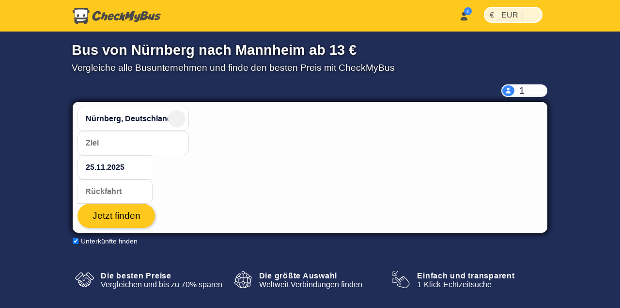

--- FILE ---
content_type: text/html; charset=utf-8
request_url: https://www.checkmybus.de/nuernberg/mannheim
body_size: 34742
content:
<!DOCTYPE html>





<html lang="de-DE" xml:lang="de-DE">
<head>
    <link rel="preload" href="//assets.checkmybus.com/bundles/abovethefold.css?v=41006" as="style" />

        <link rel="preload" href="https://cdn.priv.center/fonts/roboto-v18-latin-ext-regular.woff2" as="font" type="font/woff2" crossorigin="anonymous">

    
    <link rel="preload" href="//assets.checkmybus.com/bundles/city2city.css?v=41006" as="style" />

    <link rel="preconnect" href="//cdnjs.cloudflare.com">
    <link rel="preconnect" href="//www.googletagmanager.com">
    <link rel="preconnect" href="//www.google.com">
    <link rel="preconnect" href="//www.gstatic.com" crossorigin>
    <link rel="preconnect" href="//ka-p.fontawesome.com" />

    <meta id="viewport" name="viewport" content="initial-scale=1, minimum-scale=1, maximum-scale=5" />
    <meta name="MobileOptimized" content="width" />
    <meta name="HandheldFriendly" content="true" />
    <meta name="apple-mobile-web-app-capable" content="yes" />
    <meta http-equiv="X-UA-Compatible" content="IE=edge" />
    <meta name="og:site_name" content="CheckMyBus" />

    

    <link rel="apple-touch-icon" sizes="180x180" href="//i.checkmybus.com/images/favicon/apple-touch-icon.png">
<link rel="icon" type="image/png" sizes="32x32" href="//i.checkmybus.com/images/favicon/favicon-32x32.png">
<link rel="icon" type="image/png" sizes="16x16" href="//i.checkmybus.com/images/favicon/favicon-16x16.png">
<link rel="shortcut icon" type="image/x-icon" href="//i.checkmybus.com/images/favicon/favicon.ico" />

<link rel="mask-icon" href="//i.checkmybus.com/images/favicon/safari-pinned-tab.svg" color="#707070">
<meta name="theme-color" content="#fec91c">
<meta name="msapplication-TileImage" content="//i.checkmybus.com/images/favicon/ms_cmbicon_144x144.png" />
<meta name="msapplication-TileColor" content="#fec91c" />
<meta name="msapplication-square70x70logo" content="//i.checkmybus.com/images/favicon/ms_cmbicon_70x70.png" />
<meta name="msapplication-square150x150logo" content="//i.checkmybus.com/images/favicon/ms_cmbicon_150x150.png" />
<meta name="msapplication-wide310x150logo" content="//i.checkmybus.com/images/favicon/ms_cmbicon_310x150.png" />
<meta name="msapplication-square310x310logo" content="//i.checkmybus.com/images/favicon/ms_cmbicon_310x310.png" />
<link rel="manifest" href="/site.webmanifest">
    
    <title>Bus Nürnberg nach Mannheim: Preise vergleichen und sparen</title>

    
    
    <meta name="robots" content="index,follow" />

    
    <meta name="keywords" content="" />

    

	<meta name="description" content="Mit dem Bus von Nürnberg nach Mannheim fahren. Vergleiche alle Anbieter wie FlixBus und finde den günstigsten Preis. Jetzt online buchen und sparen!" />

                <link rel="alternate" hreflang="es-AR" href="https://www.checkmybus.com.ar/nuremberg/mannheim" />
            <link rel="alternate" hreflang="pt-BR" href="https://www.checkmybus.com.br/nuremberga/mannheim" />
            <link rel="alternate" hreflang="cs-CZ" href="https://www.checkmybus.cz/nuremberg/mannheim" />
            <link rel="alternate" hreflang="es-CL" href="https://www.checkmybus.cl/nuremberg/mannheim" />
            <link rel="alternate" hreflang="es-CO" href="https://www.checkmybus.co/nuremberg/mannheim" />
            <link rel="alternate" hreflang="de-DE" href="https://www.checkmybus.de/nuernberg/mannheim" />
            <link rel="alternate" hreflang="en-GB" href="https://www.checkmybus.co.uk/nuremberg/mannheim" />
            <link rel="alternate" hreflang="en-US" href="https://www.checkmybus.com/nuremberg/mannheim" />
            <link rel="alternate" hreflang="es-ES" href="https://www.checkmybus.es/nuremberg/mannheim" />
            <link rel="alternate" hreflang="fr-FR" href="https://www.checkmybus.fr/nuremberg/mannheim" />
            <link rel="alternate" hreflang="hr-HR" href="https://www.checkmybus.hr/nuremberg/mannheim" />
            <link rel="alternate" hreflang="it-IT" href="https://www.checkmybus.it/norimberga/mannheim" />
            <link rel="alternate" hreflang="ms-MY" href="https://www.checkmybus.my/nuremberg/mannheim" />
            <link rel="alternate" hreflang="es-MX" href="https://www.checkmybus.com.mx/nuremberg/mannheim" />
            <link rel="alternate" hreflang="nl-NL" href="https://www.checkmybus.nl/neurenberg/mannheim" />
            <link rel="alternate" hreflang="de-AT" href="https://www.checkmybus.at/nuernberg/mannheim" />
            <link rel="alternate" hreflang="es-PE" href="https://www.checkmybus.pe/nuremberg/mannheim" />
            <link rel="alternate" hreflang="pl-PL" href="https://www.checkmybus.pl/norymberga/mannheim" />
            <link rel="alternate" hreflang="pt-PT" href="https://www.checkmybus.pt/nuremberga/mannheim" />
            <link rel="alternate" hreflang="de-CH" href="https://www.checkmybus.ch/nuernberg/mannheim" />
            <link rel="alternate" hreflang="tr-TR" href="https://www.checkmybus.com.tr/nuremberg/mannheim" />
            <link rel="alternate" hreflang="es" href="https://www.checkmybus.es/nuremberg/mannheim" />
            <link rel="alternate" hreflang="pt" href="https://www.checkmybus.pt/nuremberga/mannheim" />
            <link rel="alternate" hreflang="cs" href="https://www.checkmybus.cz/nuremberg/mannheim" />
            <link rel="alternate" hreflang="de" href="https://www.checkmybus.de/nuernberg/mannheim" />
            <link rel="alternate" hreflang="en" href="https://www.checkmybus.com/nuremberg/mannheim" />
            <link rel="alternate" hreflang="fr" href="https://www.checkmybus.fr/nuremberg/mannheim" />
            <link rel="alternate" hreflang="hr" href="https://www.checkmybus.hr/nuremberg/mannheim" />
            <link rel="alternate" hreflang="it" href="https://www.checkmybus.it/norimberga/mannheim" />
            <link rel="alternate" hreflang="ms" href="https://www.checkmybus.my/nuremberg/mannheim" />
            <link rel="alternate" hreflang="nl" href="https://www.checkmybus.nl/neurenberg/mannheim" />
            <link rel="alternate" hreflang="pl" href="https://www.checkmybus.pl/norymberga/mannheim" />
            <link rel="alternate" hreflang="tr" href="https://www.checkmybus.com.tr/nuremberg/mannheim" />
            <link rel="alternate" hreflang="x-default" href="https://www.checkmybus.com/nuremberg/mannheim" />


    <meta name="application-name" content="CheckMyBus" />
    

            <link rel="canonical" href="https://www.checkmybus.de/nuernberg/mannheim" />


    


        <link rel="modulepreload" href="//assets.checkmybus.com/vue/searchmask.js?v=41006" load-on-ready />

    <link type="text/css" rel="stylesheet" href="//assets.checkmybus.com/bundles/abovethefold.css?v=41006" />

    <link rel="stylesheet" href="//assets.checkmybus.com/bundles/city2city.css?v=41006" />

    <script src="//kit.fontawesome.com/08014b7b68.js" crossorigin="anonymous" async defer></script>
</head>
<body class="subpage city2city-page  de-DE" itemscope="" itemtype="http://schema.org/WebPage">

        


<nav id="cmb-header-nav">
    <div class="topbar">
        <a href="/" class="logo" aria-label="Startseite">
            <svg class="cmb-logo-big" width="182" height="34" viewBox="0 0 182 34" fill="none" xmlns="http://www.w3.org/2000/svg">
                <path d="M32.9478 5.08923H31.1582V1.95349C31.1582 1.0376 30.4082 0.288574 29.4932 0.288574H5.14648C4.23145 0.288574 3.48193 1.0376 3.48193 1.95349V4.70081H1.66406C0.748535 4.70081 -0.000488281 5.44995 -0.000488281 6.36572V9.12244C-0.000488281 10.038 0.748535 10.7872 1.66406 10.7872H3.48193V29.019C3.48193 29.9348 4.23145 30.6838 5.14648 30.6838H5.97021V32.3351C5.97021 33.2507 6.71973 34 7.63525 34H9.63281C10.5488 34 11.2988 33.2507 11.2988 32.3351V30.6838H23.4712V32.3351C23.4712 33.2507 24.2207 34 25.1362 34H27.1343C28.0498 34 28.7998 33.2507 28.7998 32.3351V30.6838H29.4932C30.4082 30.6838 31.1582 29.9348 31.1582 29.019V11.1757H32.9478C33.8643 11.1757 34.6133 10.4266 34.6133 9.51086V6.75439C34.6133 5.83826 33.8643 5.08923 32.9478 5.08923Z" fill="#4A4949"/>
                <path d="M30.2754 19.6302V4.31247C14.7349 2.36997 4.11133 4.32602 4.11133 4.32602V19.7136C4.11133 19.7136 18.0742 21.5725 30.2754 19.6302Z" fill="white"/>
                <path d="M8.19922 23.4282C8.19922 23.4282 8.2002 24.8975 8.2002 25.314C8.20557 25.4573 8.08887 26.9282 12.9966 27.2563C16.5581 27.4878 19.3882 27.0115 21.3955 26.6968C23.4023 26.3821 25.4146 25.7346 26.853 25.2078V23.4224C26.853 23.4224 17.6436 24.729 8.19922 23.4282Z" fill="white"/>
                <path d="M10.958 12.7207C9.62354 12.7207 8.5415 14.1301 8.5415 15.8687C8.5415 17.6079 9.62354 19.0173 10.958 19.0173C12.293 19.0173 13.375 17.6079 13.375 15.8687C13.375 14.1301 12.293 12.7207 10.958 12.7207ZM10.6255 15.457C10.0928 15.457 9.66064 15.0254 9.66064 14.4932C9.66064 13.9609 10.0928 13.5286 10.6255 13.5286C11.1582 13.5286 11.5889 13.9609 11.5889 14.4932C11.5889 15.0254 11.1582 15.457 10.6255 15.457Z" fill="#4A4949"/>
                <path d="M23.187 12.48C21.8525 12.48 20.7705 13.8896 20.7705 15.6284C20.7705 17.3674 21.8525 18.7766 23.187 18.7766C24.522 18.7766 25.604 17.3674 25.604 15.6284C25.604 13.8896 24.522 12.48 23.187 12.48ZM22.8545 15.217C22.3218 15.217 21.8896 14.7852 21.8896 14.2527C21.8896 13.72 22.3218 13.2878 22.8545 13.2878C23.3872 13.2878 23.8179 13.72 23.8179 14.2527C23.8179 14.7852 23.3872 15.217 22.8545 15.217Z" fill="#4A4949"/>
                <path fill-rule="evenodd" clip-rule="evenodd" d="M52.5354 13.9696L57.5892 13.3078C57.5892 13.3078 58.7986 10.6516 57.2278 8.57389C55.6565 6.49601 50.4065 5.00772 45.3211 9.39042C40.2351 13.7733 38.3538 21.6081 43.0462 25.1845C47.6985 28.7401 56.7522 26.0321 57.993 19.6855L52.2044 19.4579C52.2044 19.4579 50.5506 23.1379 47.264 21.6701C46.8709 21.3188 44.9065 19.6234 47.636 14.0004C48.1316 13.1322 52.9075 8.0878 52.5354 13.9696Z" fill="#4A4949"/>
                <path fill-rule="evenodd" clip-rule="evenodd" d="M57.9517 24.2336C57.9517 24.2336 61.4658 11.8713 62.5825 9.74219C64.1328 9.41089 65.9727 9.26636 67.4814 9.24585L65.6211 14.4141C65.6211 14.4141 70.3335 12.8843 71.4507 14.4963C71.8228 15.0342 72.5469 16.8535 71.0996 20.6985C69.6519 24.5439 69.0938 25.5566 69.0938 25.5566C69.0938 25.5566 68.5776 26.2805 66.4482 26.1562L64.3188 26.0322C64.3188 26.0322 64.0913 26.053 64.3188 25.4946C64.5459 24.9365 67.1709 18.2798 66.7163 17.1221C66.5093 17.0393 65.7866 16.8118 65.104 17.6802C64.4219 18.5483 63.6777 20.7815 62.7266 23.9651C59.2334 24.1716 57.9517 24.2336 57.9517 24.2336Z" fill="#4A4949"/>
                <path fill-rule="evenodd" clip-rule="evenodd" d="M84.2475 19.4993C84.8047 17.3082 85.0747 16.5223 84.4951 14.3309C83.3789 10.6102 76.9287 11.1683 73.9111 16.0677C70.8925 20.9673 72.3808 25.3499 75.5029 25.9078C81.539 26.6937 83.6479 21.5252 83.6479 21.5252L78.748 21.0086L78.562 21.2771C77.6943 23.1167 76.7632 22.2486 76.4536 21.8978C75.895 20.9673 76.5156 19.8509 76.5156 19.8509C76.5156 19.8509 82.7998 19.6026 84.2475 19.4993ZM78.8305 15.7781C79.937 14.9097 80.9389 15.4473 81.0112 15.7991C81.1977 16.1915 80.6914 17.1736 80.6914 17.1736L77.9624 17.1631C77.7046 17.1941 78.3037 16.2017 78.8305 15.7781Z" fill="#4A4949"/>
                <path fill-rule="evenodd" clip-rule="evenodd" d="M93.1297 20.3746L95.6927 22.8555C95.6927 22.8555 93.4466 26.8523 88.5541 26.1634C87.1766 25.8047 83.9237 24.4263 85.4256 18.8863C86.4593 14.9036 91.9725 9.50077 96.4784 12.7393C97.3334 13.5525 98.0917 14.6687 97.3465 15.1927C96.6034 15.7164 94.2181 17.4117 94.2181 17.4117C94.2181 17.4117 93.7362 16.1299 93.2401 15.854C92.744 15.5787 91.5169 15.7579 90.2767 17.5494C89.037 19.3409 88.4442 22.0835 90.1937 22.1387C91.0619 22.0975 91.3661 22.0696 93.1161 20.4297" fill="#4A4949"/>
                <path fill-rule="evenodd" clip-rule="evenodd" d="M100.159 10.0518L95.7207 25.074L100.489 24.6055L101.179 22.428L102.061 26.7002L106.802 26.4246C106.802 26.4246 106.14 21.05 105.837 19.4788L110.109 13.7727L105.588 13.7317L102.736 17.0669L104.72 9.8728L100.159 10.0518Z" fill="#4A4949"/>
                <path fill-rule="evenodd" clip-rule="evenodd" d="M107.215 23.7783L111.949 8.87354L117.097 8.27393L117.242 15.3645L122.141 7.28162L128.426 6.70288L123.36 26.0522L116.765 26.4243L119.454 17.4111L116.249 22.1042L115.091 22.125L114.472 17.1836L112.776 23.6133L107.215 23.7783Z" fill="#4A4949"/>
                <path fill-rule="evenodd" clip-rule="evenodd" d="M126.923 25.7219C126.923 25.7219 127.322 28.2024 127.943 29.3877C128.949 29.5803 135.095 30.4351 137.191 24.6189C139.286 18.8032 141.036 12.2981 141.036 12.2981L136.225 12.8491C136.225 12.8491 134.599 17.9763 134.475 18.3347C134.351 18.6929 133.772 20.4844 132.712 20.2778C131.65 20.071 131.457 19.1479 131.912 17.8381C132.367 16.5293 133.291 13.8003 133.291 13.8003L128.796 14.4893C128.796 14.4893 125.627 20.9253 128.397 23.1309C129.045 23.6265 129.472 23.9849 132.38 23.751C132.256 24.0129 131.885 25.8867 126.923 25.7219Z" fill="#4A4949"/>
                <path fill-rule="evenodd" clip-rule="evenodd" d="M151.73 15.2478L151.648 15.0408C157.933 12.4639 155.892 9.55565 155.479 8.92186C152.171 5.88951 143.71 7.76415 143.71 7.76415L137.866 26.2869C152.186 25.8183 153.66 22.855 154.941 20.4985C156.83 16.5981 151.73 15.2478 151.73 15.2478ZM145.984 20.4436C144.619 20.8017 144.785 20.3332 144.785 20.3332L145.693 17.5766C147.844 17.6457 148.768 17.5491 149.47 18.1831C150.31 19.4097 147.347 20.0849 145.984 20.4436ZM148.079 13.5935C146.218 14.1723 146.535 13.7317 146.535 13.7317L147.541 11.0718C149.705 10.9751 150.352 10.989 150.904 11.3474C151.923 12.2429 149.938 13.0146 148.079 13.5935Z" fill="#4A4949"/>
                <path fill-rule="evenodd" clip-rule="evenodd" d="M158.359 13.4692C158.359 13.4692 154.39 21.8486 156.141 23.6267C156.705 24.1367 158.828 25.0049 161.928 23.6404L161.557 25.4185C161.557 25.4185 161.392 25.804 162.19 25.6938C162.99 25.5837 165.622 25.115 165.622 25.115C165.622 25.115 166.629 24.991 166.946 23.9021C167.262 22.8135 170.295 12.1604 170.295 12.1604L165.746 12.1052C165.746 12.1052 163.459 20.3325 161.584 20.2778C161.129 20.2087 160.634 20.0847 161.184 18.2241C161.736 16.3635 162.963 13.4419 162.963 13.4419C162.963 13.4419 160.854 13.304 158.359 13.4692Z" fill="#4A4949"/>
                <path fill-rule="evenodd" clip-rule="evenodd" d="M172.045 20.3877L168.737 22.3106C168.737 22.3106 168.365 24.0674 170.431 25.3491C171.175 25.6594 175.827 26.3003 178.495 23.5303C179.693 22.1243 181.513 20.0574 178.867 17.9485C177.254 17.3076 174.05 16.543 175.434 15.6538C176.821 14.7647 178.142 15.3853 178.576 16.0879L181.925 14.2066C181.925 14.2066 182.236 13.4007 180.293 12.3252C178.556 11.3748 175.47 12.0374 173.616 13.0488C171.57 14.1655 168.613 17.4937 171.61 19.0235C173.037 19.6228 177.868 20.3213 175.869 21.4834C174.091 22.5171 172.644 22.0623 172.045 20.3877Z" fill="#4A4949"/>
            </svg>
            <svg class="cmb-logo-med" width="148" height="34" viewBox="34 0 148 34" fill="none" xmlns="http://www.w3.org/2000/svg">
                <path fill-rule="evenodd" clip-rule="evenodd" d="M52.5354 13.9696L57.5892 13.3078C57.5892 13.3078 58.7986 10.6516 57.2278 8.57389C55.6565 6.49601 50.4065 5.00772 45.3211 9.39042C40.2351 13.7733 38.3538 21.6081 43.0462 25.1845C47.6985 28.7401 56.7522 26.0321 57.993 19.6855L52.2044 19.4579C52.2044 19.4579 50.5506 23.1379 47.264 21.6701C46.8709 21.3188 44.9065 19.6234 47.636 14.0004C48.1316 13.1322 52.9075 8.0878 52.5354 13.9696Z" fill="#4A4949"></path>
                <path fill-rule="evenodd" clip-rule="evenodd" d="M57.9517 24.2336C57.9517 24.2336 61.4658 11.8713 62.5825 9.74219C64.1328 9.41089 65.9727 9.26636 67.4814 9.24585L65.6211 14.4141C65.6211 14.4141 70.3335 12.8843 71.4507 14.4963C71.8228 15.0342 72.5469 16.8535 71.0996 20.6985C69.6519 24.5439 69.0938 25.5566 69.0938 25.5566C69.0938 25.5566 68.5776 26.2805 66.4482 26.1562L64.3188 26.0322C64.3188 26.0322 64.0913 26.053 64.3188 25.4946C64.5459 24.9365 67.1709 18.2798 66.7163 17.1221C66.5093 17.0393 65.7866 16.8118 65.104 17.6802C64.4219 18.5483 63.6777 20.7815 62.7266 23.9651C59.2334 24.1716 57.9517 24.2336 57.9517 24.2336Z" fill="#4A4949"></path>
                <path fill-rule="evenodd" clip-rule="evenodd" d="M84.2475 19.4993C84.8047 17.3082 85.0747 16.5223 84.4951 14.3309C83.3789 10.6102 76.9287 11.1683 73.9111 16.0677C70.8925 20.9673 72.3808 25.3499 75.5029 25.9078C81.539 26.6937 83.6479 21.5252 83.6479 21.5252L78.748 21.0086L78.562 21.2771C77.6943 23.1167 76.7632 22.2486 76.4536 21.8978C75.895 20.9673 76.5156 19.8509 76.5156 19.8509C76.5156 19.8509 82.7998 19.6026 84.2475 19.4993ZM78.8305 15.7781C79.937 14.9097 80.9389 15.4473 81.0112 15.7991C81.1977 16.1915 80.6914 17.1736 80.6914 17.1736L77.9624 17.1631C77.7046 17.1941 78.3037 16.2017 78.8305 15.7781Z" fill="#4A4949"></path>
                <path fill-rule="evenodd" clip-rule="evenodd" d="M93.1297 20.3746L95.6927 22.8555C95.6927 22.8555 93.4466 26.8523 88.5541 26.1634C87.1766 25.8047 83.9237 24.4263 85.4256 18.8863C86.4593 14.9036 91.9725 9.50077 96.4784 12.7393C97.3334 13.5525 98.0917 14.6687 97.3465 15.1927C96.6034 15.7164 94.2181 17.4117 94.2181 17.4117C94.2181 17.4117 93.7362 16.1299 93.2401 15.854C92.744 15.5787 91.5169 15.7579 90.2767 17.5494C89.037 19.3409 88.4442 22.0835 90.1937 22.1387C91.0619 22.0975 91.3661 22.0696 93.1161 20.4297" fill="#4A4949"></path>
                <path fill-rule="evenodd" clip-rule="evenodd" d="M100.159 10.0518L95.7207 25.074L100.489 24.6055L101.179 22.428L102.061 26.7002L106.802 26.4246C106.802 26.4246 106.14 21.05 105.837 19.4788L110.109 13.7727L105.588 13.7317L102.736 17.0669L104.72 9.8728L100.159 10.0518Z" fill="#4A4949"></path>
                <path fill-rule="evenodd" clip-rule="evenodd" d="M107.215 23.7783L111.949 8.87354L117.097 8.27393L117.242 15.3645L122.141 7.28162L128.426 6.70288L123.36 26.0522L116.765 26.4243L119.454 17.4111L116.249 22.1042L115.091 22.125L114.472 17.1836L112.776 23.6133L107.215 23.7783Z" fill="#4A4949"></path>
                <path fill-rule="evenodd" clip-rule="evenodd" d="M126.923 25.7219C126.923 25.7219 127.322 28.2024 127.943 29.3877C128.949 29.5803 135.095 30.4351 137.191 24.6189C139.286 18.8032 141.036 12.2981 141.036 12.2981L136.225 12.8491C136.225 12.8491 134.599 17.9763 134.475 18.3347C134.351 18.6929 133.772 20.4844 132.712 20.2778C131.65 20.071 131.457 19.1479 131.912 17.8381C132.367 16.5293 133.291 13.8003 133.291 13.8003L128.796 14.4893C128.796 14.4893 125.627 20.9253 128.397 23.1309C129.045 23.6265 129.472 23.9849 132.38 23.751C132.256 24.0129 131.885 25.8867 126.923 25.7219Z" fill="#4A4949"></path>
                <path fill-rule="evenodd" clip-rule="evenodd" d="M151.73 15.2478L151.648 15.0408C157.933 12.4639 155.892 9.55565 155.479 8.92186C152.171 5.88951 143.71 7.76415 143.71 7.76415L137.866 26.2869C152.186 25.8183 153.66 22.855 154.941 20.4985C156.83 16.5981 151.73 15.2478 151.73 15.2478ZM145.984 20.4436C144.619 20.8017 144.785 20.3332 144.785 20.3332L145.693 17.5766C147.844 17.6457 148.768 17.5491 149.47 18.1831C150.31 19.4097 147.347 20.0849 145.984 20.4436ZM148.079 13.5935C146.218 14.1723 146.535 13.7317 146.535 13.7317L147.541 11.0718C149.705 10.9751 150.352 10.989 150.904 11.3474C151.923 12.2429 149.938 13.0146 148.079 13.5935Z" fill="#4A4949"></path>
                <path fill-rule="evenodd" clip-rule="evenodd" d="M158.359 13.4692C158.359 13.4692 154.39 21.8486 156.141 23.6267C156.705 24.1367 158.828 25.0049 161.928 23.6404L161.557 25.4185C161.557 25.4185 161.392 25.804 162.19 25.6938C162.99 25.5837 165.622 25.115 165.622 25.115C165.622 25.115 166.629 24.991 166.946 23.9021C167.262 22.8135 170.295 12.1604 170.295 12.1604L165.746 12.1052C165.746 12.1052 163.459 20.3325 161.584 20.2778C161.129 20.2087 160.634 20.0847 161.184 18.2241C161.736 16.3635 162.963 13.4419 162.963 13.4419C162.963 13.4419 160.854 13.304 158.359 13.4692Z" fill="#4A4949"></path>
                <path fill-rule="evenodd" clip-rule="evenodd" d="M172.045 20.3877L168.737 22.3106C168.737 22.3106 168.365 24.0674 170.431 25.3491C171.175 25.6594 175.827 26.3003 178.495 23.5303C179.693 22.1243 181.513 20.0574 178.867 17.9485C177.254 17.3076 174.05 16.543 175.434 15.6538C176.821 14.7647 178.142 15.3853 178.576 16.0879L181.925 14.2066C181.925 14.2066 182.236 13.4007 180.293 12.3252C178.556 11.3748 175.47 12.0374 173.616 13.0488C171.57 14.1655 168.613 17.4937 171.61 19.0235C173.037 19.6228 177.868 20.3213 175.869 21.4834C174.091 22.5171 172.644 22.0623 172.045 20.3877Z" fill="#4A4949"></path>
            </svg>
            <svg class="cmb-logo-med-dark" width="148" height="34" viewBox="34 0 148 34" fill="none" xmlns="http://www.w3.org/2000/svg">
                <path fill-rule="evenodd" clip-rule="evenodd" d="M52.5354 13.9696L57.5892 13.3078C57.5892 13.3078 58.7986 10.6516 57.2278 8.57389C55.6565 6.49601 50.4065 5.00772 45.3211 9.39042C40.2351 13.7733 38.3538 21.6081 43.0462 25.1845C47.6985 28.7401 56.7522 26.0321 57.993 19.6855L52.2044 19.4579C52.2044 19.4579 50.5506 23.1379 47.264 21.6701C46.8709 21.3188 44.9065 19.6234 47.636 14.0004C48.1316 13.1322 52.9075 8.0878 52.5354 13.9696Z" fill="#fff"></path>
                <path fill-rule="evenodd" clip-rule="evenodd" d="M57.9517 24.2336C57.9517 24.2336 61.4658 11.8713 62.5825 9.74219C64.1328 9.41089 65.9727 9.26636 67.4814 9.24585L65.6211 14.4141C65.6211 14.4141 70.3335 12.8843 71.4507 14.4963C71.8228 15.0342 72.5469 16.8535 71.0996 20.6985C69.6519 24.5439 69.0938 25.5566 69.0938 25.5566C69.0938 25.5566 68.5776 26.2805 66.4482 26.1562L64.3188 26.0322C64.3188 26.0322 64.0913 26.053 64.3188 25.4946C64.5459 24.9365 67.1709 18.2798 66.7163 17.1221C66.5093 17.0393 65.7866 16.8118 65.104 17.6802C64.4219 18.5483 63.6777 20.7815 62.7266 23.9651C59.2334 24.1716 57.9517 24.2336 57.9517 24.2336Z" fill="#fff"></path>
                <path fill-rule="evenodd" clip-rule="evenodd" d="M84.2475 19.4993C84.8047 17.3082 85.0747 16.5223 84.4951 14.3309C83.3789 10.6102 76.9287 11.1683 73.9111 16.0677C70.8925 20.9673 72.3808 25.3499 75.5029 25.9078C81.539 26.6937 83.6479 21.5252 83.6479 21.5252L78.748 21.0086L78.562 21.2771C77.6943 23.1167 76.7632 22.2486 76.4536 21.8978C75.895 20.9673 76.5156 19.8509 76.5156 19.8509C76.5156 19.8509 82.7998 19.6026 84.2475 19.4993ZM78.8305 15.7781C79.937 14.9097 80.9389 15.4473 81.0112 15.7991C81.1977 16.1915 80.6914 17.1736 80.6914 17.1736L77.9624 17.1631C77.7046 17.1941 78.3037 16.2017 78.8305 15.7781Z" fill="#fff"></path>
                <path fill-rule="evenodd" clip-rule="evenodd" d="M93.1297 20.3746L95.6927 22.8555C95.6927 22.8555 93.4466 26.8523 88.5541 26.1634C87.1766 25.8047 83.9237 24.4263 85.4256 18.8863C86.4593 14.9036 91.9725 9.50077 96.4784 12.7393C97.3334 13.5525 98.0917 14.6687 97.3465 15.1927C96.6034 15.7164 94.2181 17.4117 94.2181 17.4117C94.2181 17.4117 93.7362 16.1299 93.2401 15.854C92.744 15.5787 91.5169 15.7579 90.2767 17.5494C89.037 19.3409 88.4442 22.0835 90.1937 22.1387C91.0619 22.0975 91.3661 22.0696 93.1161 20.4297" fill="#fff"></path>
                <path fill-rule="evenodd" clip-rule="evenodd" d="M100.159 10.0518L95.7207 25.074L100.489 24.6055L101.179 22.428L102.061 26.7002L106.802 26.4246C106.802 26.4246 106.14 21.05 105.837 19.4788L110.109 13.7727L105.588 13.7317L102.736 17.0669L104.72 9.8728L100.159 10.0518Z" fill="#fff"></path>
                <path fill-rule="evenodd" clip-rule="evenodd" d="M107.215 23.7783L111.949 8.87354L117.097 8.27393L117.242 15.3645L122.141 7.28162L128.426 6.70288L123.36 26.0522L116.765 26.4243L119.454 17.4111L116.249 22.1042L115.091 22.125L114.472 17.1836L112.776 23.6133L107.215 23.7783Z" fill="#fff"></path>
                <path fill-rule="evenodd" clip-rule="evenodd" d="M126.923 25.7219C126.923 25.7219 127.322 28.2024 127.943 29.3877C128.949 29.5803 135.095 30.4351 137.191 24.6189C139.286 18.8032 141.036 12.2981 141.036 12.2981L136.225 12.8491C136.225 12.8491 134.599 17.9763 134.475 18.3347C134.351 18.6929 133.772 20.4844 132.712 20.2778C131.65 20.071 131.457 19.1479 131.912 17.8381C132.367 16.5293 133.291 13.8003 133.291 13.8003L128.796 14.4893C128.796 14.4893 125.627 20.9253 128.397 23.1309C129.045 23.6265 129.472 23.9849 132.38 23.751C132.256 24.0129 131.885 25.8867 126.923 25.7219Z" fill="#fff"></path>
                <path fill-rule="evenodd" clip-rule="evenodd" d="M151.73 15.2478L151.648 15.0408C157.933 12.4639 155.892 9.55565 155.479 8.92186C152.171 5.88951 143.71 7.76415 143.71 7.76415L137.866 26.2869C152.186 25.8183 153.66 22.855 154.941 20.4985C156.83 16.5981 151.73 15.2478 151.73 15.2478ZM145.984 20.4436C144.619 20.8017 144.785 20.3332 144.785 20.3332L145.693 17.5766C147.844 17.6457 148.768 17.5491 149.47 18.1831C150.31 19.4097 147.347 20.0849 145.984 20.4436ZM148.079 13.5935C146.218 14.1723 146.535 13.7317 146.535 13.7317L147.541 11.0718C149.705 10.9751 150.352 10.989 150.904 11.3474C151.923 12.2429 149.938 13.0146 148.079 13.5935Z" fill="#fff"></path>
                <path fill-rule="evenodd" clip-rule="evenodd" d="M158.359 13.4692C158.359 13.4692 154.39 21.8486 156.141 23.6267C156.705 24.1367 158.828 25.0049 161.928 23.6404L161.557 25.4185C161.557 25.4185 161.392 25.804 162.19 25.6938C162.99 25.5837 165.622 25.115 165.622 25.115C165.622 25.115 166.629 24.991 166.946 23.9021C167.262 22.8135 170.295 12.1604 170.295 12.1604L165.746 12.1052C165.746 12.1052 163.459 20.3325 161.584 20.2778C161.129 20.2087 160.634 20.0847 161.184 18.2241C161.736 16.3635 162.963 13.4419 162.963 13.4419C162.963 13.4419 160.854 13.304 158.359 13.4692Z" fill="#fff"></path>
                <path fill-rule="evenodd" clip-rule="evenodd" d="M172.045 20.3877L168.737 22.3106C168.737 22.3106 168.365 24.0674 170.431 25.3491C171.175 25.6594 175.827 26.3003 178.495 23.5303C179.693 22.1243 181.513 20.0574 178.867 17.9485C177.254 17.3076 174.05 16.543 175.434 15.6538C176.821 14.7647 178.142 15.3853 178.576 16.0879L181.925 14.2066C181.925 14.2066 182.236 13.4007 180.293 12.3252C178.556 11.3748 175.47 12.0374 173.616 13.0488C171.57 14.1655 168.613 17.4937 171.61 19.0235C173.037 19.6228 177.868 20.3213 175.869 21.4834C174.091 22.5171 172.644 22.0623 172.045 20.3877Z" fill="#fff"></path>
            </svg>
            <svg class="cmb-logo-small" width="35" height="35" viewBox="0 0 35 35" fill="none" xmlns="http://www.w3.org/2000/svg">
                <path d="M32.9478 5.08923H31.1582V1.95349C31.1582 1.0376 30.4082 0.288574 29.4932 0.288574H5.14648C4.23145 0.288574 3.48193 1.0376 3.48193 1.95349V4.70081H1.66406C0.748535 4.70081 -0.000488281 5.44995 -0.000488281 6.36572V9.12244C-0.000488281 10.038 0.748535 10.7872 1.66406 10.7872H3.48193V29.019C3.48193 29.9348 4.23145 30.6838 5.14648 30.6838H5.97021V32.3351C5.97021 33.2507 6.71973 34 7.63525 34H9.63281C10.5488 34 11.2988 33.2507 11.2988 32.3351V30.6838H23.4712V32.3351C23.4712 33.2507 24.2207 34 25.1362 34H27.1343C28.0498 34 28.7998 33.2507 28.7998 32.3351V30.6838H29.4932C30.4082 30.6838 31.1582 29.9348 31.1582 29.019V11.1757H32.9478C33.8643 11.1757 34.6133 10.4266 34.6133 9.51086V6.75439C34.6133 5.83826 33.8643 5.08923 32.9478 5.08923Z" fill="#4A4949"></path>
                <path d="M30.2754 19.6302V4.31247C14.7349 2.36997 4.11133 4.32602 4.11133 4.32602V19.7136C4.11133 19.7136 18.0742 21.5725 30.2754 19.6302Z" fill="white"></path>
                <path d="M8.19922 23.4282C8.19922 23.4282 8.2002 24.8975 8.2002 25.314C8.20557 25.4573 8.08887 26.9282 12.9966 27.2563C16.5581 27.4878 19.3882 27.0115 21.3955 26.6968C23.4023 26.3821 25.4146 25.7346 26.853 25.2078V23.4224C26.853 23.4224 17.6436 24.729 8.19922 23.4282Z" fill="white"></path>
                <path d="M10.958 12.7207C9.62354 12.7207 8.5415 14.1301 8.5415 15.8687C8.5415 17.6079 9.62354 19.0173 10.958 19.0173C12.293 19.0173 13.375 17.6079 13.375 15.8687C13.375 14.1301 12.293 12.7207 10.958 12.7207ZM10.6255 15.457C10.0928 15.457 9.66064 15.0254 9.66064 14.4932C9.66064 13.9609 10.0928 13.5286 10.6255 13.5286C11.1582 13.5286 11.5889 13.9609 11.5889 14.4932C11.5889 15.0254 11.1582 15.457 10.6255 15.457Z" fill="#4A4949"></path>
                <path d="M23.187 12.48C21.8525 12.48 20.7705 13.8896 20.7705 15.6284C20.7705 17.3674 21.8525 18.7766 23.187 18.7766C24.522 18.7766 25.604 17.3674 25.604 15.6284C25.604 13.8896 24.522 12.48 23.187 12.48ZM22.8545 15.217C22.3218 15.217 21.8896 14.7852 21.8896 14.2527C21.8896 13.72 22.3218 13.2878 22.8545 13.2878C23.3872 13.2878 23.8179 13.72 23.8179 14.2527C23.8179 14.7852 23.3872 15.217 22.8545 15.217Z" fill="#4A4949"></path>
            </svg>
        </a>

        <div style="display: flex;align-items:center">
            <div class="account-menu" id="account-menu">
            </div>
            <div class="header-menu">
                <ul class="menu-list is-left menu-overlay" id="demo-menu">
                    <div class="menu-overlay-header">
                        <img class="logo" src="//i.checkmybus.com/images/checkmybus-logo.svg" alt="www.checkmybus.de"/>
                        <div></div>
                        <i id="close-menu" aria-hidden="true" class="fa fa-xmark fa-lg"></i>
                    </div>

                    <li class="has-submenu settings-submenu" id="settings-submenu">
                        <span onclick="toggleSettingsMenu(this);">
                            <span class="menu-expand top-level-item">
                                <span class="menu-caption-large">
                                    <span style="font-size:1rem;">€<span class="split">|</span>EUR<span class="split">|</span></span>                                    
                                    <span class="fal fa-gear"></span>                                    
                                </span>
                                <span class="menu-caption-small">
                                    <span class="menu-title">Währung</span>
                                    <span class="arrow-right">
                                        <span class="selectedCurrency">EUR</span>
                                        <i class="fa-solid fa-chevron-right"></i>
                                    </span>
                                </span>
                            </span>
                        </span>
                        <div class="settings-top-menu">
                            <ul>
                                <li class="c2cheaderlinks" >
                                    






<div class="menu-title-wrapper" onclick="collapseSettingsMenu(this)">
    <div>
        <span class="menu-title" style="padding: 10px 0;">
            <span class="fa fa-bus fa-lg"></span>Busverbindungen
        </span>
    </div>
    <div style="align-self: center;">
        <span class="fa fa-caret-down"></span>
    </div>
</div>
<div class="menu-settings-content">
    <ul>
            <li>
                <a href="/hamburg/berlin">Bus Hamburg nach Berlin</a>
            </li>
            <li>
                <a href="/frankfurt-am-main/koeln">Frankfurt am Main nach Köln Busse</a>
            </li>
            <li>
                <a href="/berlin/frankfurt-am-main">Bus von Berlin nach Frankfurt am Main</a>
            </li>
            <li>
                <a href="/muenchen/stuttgart">Bus nach Stuttgart von München</a>
            </li>
            <li>
                <a href="/duesseldorf/muenchen">Bus nach München von Düsseldorf</a>
            </li>
            <li>
                <a href="/buslinien">Busverbindungen</a>
            </li>
    </ul>
</div>
                                </li>
                                <li class="c2cheaderlinks">
                                    






<div class="menu-title-wrapper" onclick="collapseSettingsMenu(this)">
    <div>
        <span class="menu-title" style="padding: 10px 0;">
            <span class="fa fa-suitcase fa-lg"></span>Reisen
        </span>
    </div>
    <div style="align-self: center;">
        <span class="fa fa-caret-down"></span>
    </div>
</div>
<div class="menu-settings-content">
    <ul>
            <li>
                <a href="/reisen/hamburg/berlin">Hamburg nach Berlin</a>
            </li>
            <li>
                <a href="/reisen/muenchen/berlin">München nach Berlin</a>
            </li>
            <li>
                <a href="/reisen/stuttgart/koeln">Stuttgart nach Köln</a>
            </li>
            <li>
                <a href="/reisen/koeln/amsterdam">Köln nach Amsterdam</a>
            </li>
            <li>
                <a href="/reisen/frankfurt-am-main/paris">Frankfurt am Main nach München</a>
            </li>
            <li>
                <a href="/reisen">Reisen</a>
            </li>
    </ul>
</div>
                                </li>
                                <li>
                                    <div class="menu-title-wrapper">
                                        <div style="padding: 10px 0;">
                                            <i class="fal fa-gear fa-lg"></i> Einstellungen
                                        </div>
                                    </div>
                                </li>
                                    <li>
                                        <div class="menu-title-wrapper" onclick="collapseSettingsMenu(this)">
                                            <div>
                                                <span class="menu-title">Sprache</span>
                                                <span class="menu-subtitle">
                                                    Deutschland
                                                </span>
                                            </div>
                                            <div style="align-self: center;">
                                                <span class="fa fa-caret-down"></span>
                                            </div>
                                        </div>

                                        <div class="menu-settings-content" id="languageBoxWrapper">

                                        </div>
                                    </li>
                                <li>
                                    <div class="menu-title-wrapper" onclick="collapseSettingsMenu(this)">
                                        <div>
                                            <span class="menu-title">Währung</span>
                                            <span class="menu-subtitle" id="currency-placeholder">EUR</span>
                                        </div>
                                        <div style="align-self: center;">
                                            <span class="fa fa-caret-down"></span>
                                        </div>
                                    </div>
                                    <div class="menu-settings-content">
                                        <ul class="currencybox" id="currencyBox">
                                                    <li>
                                                        <span class="menu-item" data-symbol="EGP" data-symbol-short="£" data-currency-format="%price% £">
                                                            <span>£</span>Ägyptische Pfund
                                                        </span>
                                                    </li>
                                                    <li>
                                                        <span class="menu-item" data-symbol="ARS" data-symbol-short="$" data-currency-format="%price% $">
                                                            <span>$</span>Argentinische Peso
                                                        </span>
                                                    </li>
                                                    <li>
                                                        <span class="menu-item" data-symbol="AUD" data-symbol-short="$" data-currency-format="%price% $">
                                                            <span>$</span>Australische Dollar
                                                        </span>
                                                    </li>
                                                    <li>
                                                        <span class="menu-item" data-symbol="BRL" data-symbol-short="R$" data-currency-format="%price% R$">
                                                            <span>R$</span>Brasilianischer Real
                                                        </span>
                                                    </li>
                                                    <li>
                                                        <span class="menu-item" data-symbol="GBP" data-symbol-short="£" data-currency-format="%price% £">
                                                            <span>£</span>Britische Pfund
                                                        </span>
                                                    </li>
                                                    <li>
                                                        <span class="menu-item" data-symbol="CLP" data-symbol-short="$" data-currency-format="%price% $">
                                                            <span>$</span>Chilenische Peso
                                                        </span>
                                                    </li>
                                                    <li>
                                                        <span class="menu-item" data-symbol="CRC" data-symbol-short="₡" data-currency-format="%price% ₡">
                                                            <span>₡</span>Costa-Rica-Colón
                                                        </span>
                                                    </li>
                                                    <li>
                                                        <span class="menu-item" data-symbol="EUR" data-symbol-short="€" data-currency-format="%price% €">
                                                            <span>€</span>Euro
                                                                <span class="fa fa-check"></span>
                                                        </span>
                                                    </li>
                                                    <li>
                                                        <span class="menu-item" data-symbol="INR" data-symbol-short="₹" data-currency-format="%price% ₹">
                                                            <span>₹</span>Indische Rupie
                                                        </span>
                                                    </li>
                                                    <li>
                                                        <span class="menu-item" data-symbol="IDR" data-symbol-short="Rp." data-currency-format="%price% Rp.">
                                                            <span>Rp.</span>Indonesische Rupiah
                                                        </span>
                                                    </li>
                                                    <li>
                                                        <span class="menu-item" data-symbol="CAD" data-symbol-short="$" data-currency-format="%price% $">
                                                            <span>$</span>Kanadische Dollar
                                                        </span>
                                                    </li>
                                                    <li>
                                                        <span class="menu-item" data-symbol="COP" data-symbol-short="$" data-currency-format="%price% $">
                                                            <span>$</span>Kolumbische Peso
                                                        </span>
                                                    </li>
                                                    <li>
                                                        <span class="menu-item" data-symbol="MAD" data-symbol-short="DH" data-currency-format="%price% DH">
                                                            <span>DH</span>Marokkanischer Dirham
                                                        </span>
                                                    </li>
                                                    <li>
                                                        <span class="menu-item" data-symbol="MXN" data-symbol-short="$" data-currency-format="%price% $">
                                                            <span>$</span>Mexikanische Peso
                                                        </span>
                                                    </li>
                                                    <li>
                                                        <span class="menu-item" data-symbol="NZD" data-symbol-short="$" data-currency-format="%price% $">
                                                            <span>$</span>Neuseeland-Dollar
                                                        </span>
                                                    </li>
                                                    <li>
                                                        <span class="menu-item" data-symbol="MYR" data-symbol-short="MS" data-currency-format="%price% RM">
                                                            <span>MS</span>Ringgit
                                                        </span>
                                                    </li>
                                                    <li>
                                                        <span class="menu-item" data-symbol="SEK" data-symbol-short="Skr" data-currency-format="%price% kr">
                                                            <span>Skr</span>Schwedische Krone
                                                        </span>
                                                    </li>
                                                    <li>
                                                        <span class="menu-item" data-symbol="CHF" data-symbol-short="SFr" data-currency-format="%price% CHF">
                                                            <span>SFr</span>Schweizer Franken
                                                        </span>
                                                    </li>
                                                    <li>
                                                        <span class="menu-item" data-symbol="SGD" data-symbol-short="S$" data-currency-format="%price% S$">
                                                            <span>S$</span>Singapur-Dollar
                                                        </span>
                                                    </li>
                                                    <li>
                                                        <span class="menu-item" data-symbol="PEN" data-symbol-short="S/" data-currency-format="%price% S/">
                                                            <span>S/</span>Sol
                                                        </span>
                                                    </li>
                                                    <li>
                                                        <span class="menu-item" data-symbol="ZAR" data-symbol-short="R" data-currency-format="%price% R">
                                                            <span>R</span>Südafrikanischer Rand
                                                        </span>
                                                    </li>
                                                    <li>
                                                        <span class="menu-item" data-symbol="CZK" data-symbol-short="Kč" data-currency-format="%price% Kč">
                                                            <span>Kč</span>Tschechische Krone
                                                        </span>
                                                    </li>
                                                    <li>
                                                        <span class="menu-item" data-symbol="TRY" data-symbol-short="₺" data-currency-format="%price% ₺">
                                                            <span>₺</span>Türkische Lira
                                                        </span>
                                                    </li>
                                                    <li>
                                                        <span class="menu-item" data-symbol="USD" data-symbol-short="$" data-currency-format="%price% $">
                                                            <span>$</span>US Dollar
                                                        </span>
                                                    </li>
                                                    <li>
                                                        <span class="menu-item" data-symbol="VND" data-symbol-short="đ" data-currency-format="%price% đ">
                                                            <span>đ</span>Vietnamesischer Đồng
                                                        </span>
                                                    </li>
                                                    <li>
                                                        <span class="menu-item" data-symbol="PLN" data-symbol-short="zł" data-currency-format="%price% zł">
                                                            <span>zł</span>Złoty
                                                        </span>
                                                    </li>
                                        </ul>
                                    </div>
                                </li>
                                <li>
                                    <div class="menu-title-wrapper">
                                        <div>
                                            <span class="menu-title">Farbschema</span>
                                            <span class="menu-subtitle"
                                                  id="theme-subtitle"
                                                  data-light="Heller Modus"
                                                  data-dark="Dunkler Modus">
                                                Heller Modus
                                            </span>
                                        </div>
                                        <div style="align-self: center">
                                            <div class="toggle checkbox-container checkbox-theme">
                                                <input type="checkbox" id="dark-mode-switch" style="display: none" onchange="updateDarkModeFlag(this)">
                                                <label for="dark-mode-switch" class="toggle-label"></label>
                                            </div>
                                        </div>
                                    </div>
                                </li>
                            </ul>
                        </div>
                    </li>
                </ul>
            </div>
          
        </div>
                <div class="menu-toggle-button" data-menu-id="demo-menu" id="burger-menu">
                    <span style="font-size:1.1rem;">€<span class="split">|</span>EUR<span class="split">|</span></span>
                    
                <i class="fal fa-gear"></i>
                </div>
    </div>
</nav>
        



<script>
    window.departueDate = '2025-11-27';
    window.maxPassengers = 30;
    window.busRentalUrl = '/service/bus-mieten#content';
    window.originLabel = 'Nürnberg, Deutschland';
    window.destinationLabel = 'Mannheim, Deutschland';

    window.reverseLink = 'https://www.checkmybus.de/mannheim/nuernberg';

    window.origin = {
        id: '12428e38-002a-11e3-8f9d-001ec9b9be8a',
        name: 'Nürnberg, Deutschland',
        parentId: '00000000-0000-0000-0000-000000000000',
        cleanName: 'Nürnberg, Deutschland',
        isCity: 'True'.toLowerCase() || false,
        isAirport: 'False'.toLowerCase() || false,
        stationCount: 0,
        geo: '49.453808,11.077119'
    };

    window.destination = {
        id: '04add2aa-0029-11e3-8f9d-001ec9b9be8a',
        name: 'Mannheim, Deutschland',
        parentId: '00000000-0000-0000-0000-000000000000',
        cleanName: 'Mannheim, Deutschland',
        isCity: 'True'.toLowerCase() || false,
        isAirport: 'False'.toLowerCase() || false,
        stationCount: 0,
        geo: '49.4874592,8.4660395'
    };
</script>

    <div class="searchmask-wrapper">
        <div id="searchmask" class="searchmask new-searchmask" ref="searchMask">
            
            <div class="supertitle">
                
<h1>Bus von Nürnberg nach Mannheim ab 13 €</h1><div>Vergleiche alle Busunternehmen und finde den besten Preis mit CheckMyBus</div>
            </div>

            <div id="search-mask-app">
                <div class="searchmask-inner">
                    <div class="skeleton skeleton-dropdown"></div>
                    <fieldset class="search-mask">
                        <div class="skeleton skeleton-input"></div>
                        <div class="skeleton skeleton-input"></div>
                        <div class="skeleton skeleton-inputxl"></div>
                        <div class="skeleton skeleton-btn"></div>
                    </fieldset>
                </div>
            </div>
        </div>
    </div>

    <div class="marketing-bar">
        <div class="claims">
            <div class="claim">
                <i class="icon ico-deal"></i>
                <span><b>Die besten Preise</b> <span>Vergleichen und bis zu 70% sparen</span></span>
            </div>
            <div class="claim">
                <i class="icon ico-connectins"></i>
                <span><b>Die größte Auswahl</b> <span>Weltweit Verbindungen finden</span></span>
            </div>
            <div class="claim">
                <i class="icon ico-transparent"></i>
                <span><b>Einfach und transparent</b> <span>1-Klick-Echtzeitsuche</span></span>
            </div>
        </div>
    </div>

    <link rel="preload" href="//assets.checkmybus.com/bundles/main.css?v=41006" as="style" onload="this.rel = 'stylesheet'; this.onload = function () { return true; };" />

    <div class="content-body">                
        


        <article id="content" class="content-body-inner">

<section><header id="timetables"><h2>
Vergleiche alle Fahrpläne für den Bus von Nürnberg nach Mannheim</h2></header><div class="origincityname-container destinationcityname-container operatornamesor-container">
Hier ist eine Auswahl der günstigsten Busfahrten aus dem Fahrplan von Nürnberg nach Mannheim von verschiedenen Busunternehmen wie FlixBus für die nächsten Tage.
<p>
  


<script type="application/ld+json">[{"departureBusStop":[{"address":{"addressLocality":"N\u00FCrnberg","addressCountry":{"name":"Deutschland","@type":"Country"},"name":"N\u00FCrnberg","@type":"PostalAddress"},"@type":"BusStop"}],"arrivalBusStop":[{"address":{"addressLocality":"Mannheim","addressCountry":{"name":"Deutschland","@type":"Country"},"name":"Mannheim","@type":"PostalAddress"},"@type":"BusStop"}],"provider":[{"name":"FlixBus","logo":"https://i.checkmybus.com/images/logos/flixbus130.png","@type":"Organization"}],"offers":{"price":"14","priceCurrency":"EUR","@type":"Offer"},"departureTime":"2025-11-24T18:00:00","arrivalTime":"2025-11-24T21:35:00","busName":"FlixBus","@type":"BusTrip","@context":"https://schema.org/"},{"departureBusStop":[{"address":{"addressLocality":"N\u00FCrnberg","addressCountry":{"name":"Deutschland","@type":"Country"},"name":"N\u00FCrnberg","@type":"PostalAddress"},"@type":"BusStop"}],"arrivalBusStop":[{"address":{"addressLocality":"Mannheim","addressCountry":{"name":"Deutschland","@type":"Country"},"name":"Mannheim","@type":"PostalAddress"},"@type":"BusStop"}],"provider":[{"name":"FlixBus","logo":"https://i.checkmybus.com/images/logos/flixbus130.png","@type":"Organization"}],"offers":{"price":"14","priceCurrency":"EUR","@type":"Offer"},"departureTime":"2025-11-24T21:35:00","arrivalTime":"2025-11-25T01:05:00","busName":"FlixBus","@type":"BusTrip","@context":"https://schema.org/"},{"departureBusStop":[{"address":{"addressLocality":"N\u00FCrnberg","addressCountry":{"name":"Deutschland","@type":"Country"},"name":"N\u00FCrnberg","@type":"PostalAddress"},"@type":"BusStop"}],"arrivalBusStop":[{"address":{"addressLocality":"Mannheim","addressCountry":{"name":"Deutschland","@type":"Country"},"name":"Mannheim","@type":"PostalAddress"},"@type":"BusStop"}],"provider":[{"name":"FlixBus","logo":"https://i.checkmybus.com/images/logos/flixbus130.png","@type":"Organization"}],"offers":{"price":"14","priceCurrency":"EUR","@type":"Offer"},"departureTime":"2025-11-27T11:55:00","arrivalTime":"2025-11-27T15:35:00","busName":"FlixBus","@type":"BusTrip","@context":"https://schema.org/"},{"departureBusStop":[{"address":{"addressLocality":"N\u00FCrnberg","addressCountry":{"name":"Deutschland","@type":"Country"},"name":"N\u00FCrnberg","@type":"PostalAddress"},"@type":"BusStop"}],"arrivalBusStop":[{"address":{"addressLocality":"Mannheim","addressCountry":{"name":"Deutschland","@type":"Country"},"name":"Mannheim","@type":"PostalAddress"},"@type":"BusStop"}],"provider":[{"name":"FlixBus","logo":"https://i.checkmybus.com/images/logos/flixbus130.png","@type":"Organization"}],"offers":{"price":"14","priceCurrency":"EUR","@type":"Offer"},"departureTime":"2025-11-27T18:00:00","arrivalTime":"2025-11-27T21:35:00","busName":"FlixBus","@type":"BusTrip","@context":"https://schema.org/"},{"departureBusStop":[{"address":{"addressLocality":"N\u00FCrnberg","addressCountry":{"name":"Deutschland","@type":"Country"},"name":"N\u00FCrnberg","@type":"PostalAddress"},"@type":"BusStop"}],"arrivalBusStop":[{"address":{"addressLocality":"Mannheim","addressCountry":{"name":"Deutschland","@type":"Country"},"name":"Mannheim","@type":"PostalAddress"},"@type":"BusStop"}],"provider":[{"name":"FlixBus","logo":"https://i.checkmybus.com/images/logos/flixbus130.png","@type":"Organization"}],"offers":{"price":"14","priceCurrency":"EUR","@type":"Offer"},"departureTime":"2025-11-27T21:35:00","arrivalTime":"2025-11-28T01:05:00","busName":"FlixBus","@type":"BusTrip","@context":"https://schema.org/"},{"departureBusStop":[{"address":{"addressLocality":"N\u00FCrnberg","addressCountry":{"name":"Deutschland","@type":"Country"},"name":"N\u00FCrnberg","@type":"PostalAddress"},"@type":"BusStop"}],"arrivalBusStop":[{"address":{"addressLocality":"Mannheim","addressCountry":{"name":"Deutschland","@type":"Country"},"name":"Mannheim","@type":"PostalAddress"},"@type":"BusStop"}],"provider":[{"name":"FlixBus","logo":"https://i.checkmybus.com/images/logos/flixbus130.png","@type":"Organization"}],"offers":{"price":"16","priceCurrency":"EUR","@type":"Offer"},"departureTime":"2025-11-28T11:55:00","arrivalTime":"2025-11-28T15:35:00","busName":"FlixBus","@type":"BusTrip","@context":"https://schema.org/"},{"departureBusStop":[{"address":{"addressLocality":"N\u00FCrnberg","addressCountry":{"name":"Deutschland","@type":"Country"},"name":"N\u00FCrnberg","@type":"PostalAddress"},"@type":"BusStop"}],"arrivalBusStop":[{"address":{"addressLocality":"Mannheim","addressCountry":{"name":"Deutschland","@type":"Country"},"name":"Mannheim","@type":"PostalAddress"},"@type":"BusStop"}],"provider":[{"name":"FlixBus","logo":"https://i.checkmybus.com/images/logos/flixbus130.png","@type":"Organization"}],"offers":{"price":"16","priceCurrency":"EUR","@type":"Offer"},"departureTime":"2025-11-28T21:35:00","arrivalTime":"2025-11-29T01:05:00","busName":"FlixBus","@type":"BusTrip","@context":"https://schema.org/"},{"departureBusStop":[{"address":{"addressLocality":"N\u00FCrnberg","addressCountry":{"name":"Deutschland","@type":"Country"},"name":"N\u00FCrnberg","@type":"PostalAddress"},"@type":"BusStop"}],"arrivalBusStop":[{"address":{"addressLocality":"Mannheim","addressCountry":{"name":"Deutschland","@type":"Country"},"name":"Mannheim","@type":"PostalAddress"},"@type":"BusStop"}],"provider":[{"name":"FlixBus","logo":"https://i.checkmybus.com/images/logos/flixbus130.png","@type":"Organization"}],"offers":{"price":"17","priceCurrency":"EUR","@type":"Offer"},"departureTime":"2025-11-28T18:00:00","arrivalTime":"2025-11-28T21:35:00","busName":"FlixBus","@type":"BusTrip","@context":"https://schema.org/"},{"departureBusStop":[{"address":{"addressLocality":"N\u00FCrnberg","addressCountry":{"name":"Deutschland","@type":"Country"},"name":"N\u00FCrnberg","@type":"PostalAddress"},"@type":"BusStop"}],"arrivalBusStop":[{"address":{"addressLocality":"Mannheim","addressCountry":{"name":"Deutschland","@type":"Country"},"name":"Mannheim","@type":"PostalAddress"},"@type":"BusStop"}],"provider":[{"name":"FlixBus","logo":"https://i.checkmybus.com/images/logos/flixbus130.png","@type":"Organization"}],"offers":{"price":"19","priceCurrency":"EUR","@type":"Offer"},"departureTime":"2025-11-30T21:35:00","arrivalTime":"2025-12-01T01:05:00","busName":"FlixBus","@type":"BusTrip","@context":"https://schema.org/"},{"departureBusStop":[{"address":{"addressLocality":"N\u00FCrnberg","addressCountry":{"name":"Deutschland","@type":"Country"},"name":"N\u00FCrnberg","@type":"PostalAddress"},"@type":"BusStop"}],"arrivalBusStop":[{"address":{"addressLocality":"Mannheim","addressCountry":{"name":"Deutschland","@type":"Country"},"name":"Mannheim","@type":"PostalAddress"},"@type":"BusStop"}],"provider":[{"name":"FlixBus","logo":"https://i.checkmybus.com/images/logos/flixbus130.png","@type":"Organization"}],"offers":{"price":"21","priceCurrency":"EUR","@type":"Offer"},"departureTime":"2025-11-30T18:00:00","arrivalTime":"2025-11-30T21:35:00","busName":"FlixBus","@type":"BusTrip","@context":"https://schema.org/"},{"departureBusStop":[{"address":{"addressLocality":"N\u00FCrnberg","addressCountry":{"name":"Deutschland","@type":"Country"},"name":"N\u00FCrnberg","@type":"PostalAddress"},"@type":"BusStop"}],"arrivalBusStop":[{"address":{"addressLocality":"Mannheim","addressCountry":{"name":"Deutschland","@type":"Country"},"name":"Mannheim","@type":"PostalAddress"},"@type":"BusStop"}],"provider":[{"name":"FlixBus","logo":"https://i.checkmybus.com/images/logos/flixbus130.png","@type":"Organization"}],"offers":{"price":"41","priceCurrency":"EUR","@type":"Offer"},"departureTime":"2025-11-30T11:55:00","arrivalTime":"2025-11-30T15:35:00","busName":"FlixBus","@type":"BusTrip","@context":"https://schema.org/"}]</script>

<div class="bestprices-wrapper">
        <div class="transport-type-section">
            <div class="tab-bar">
                    <div data-tab="0" class="tab  unselectable">
                        <div class="tab-date">
                            heute
                        </div>
                            <div><span class="tab-price">14 €</span></div>

                    </div>
                    <div data-tab="1" class="tab  unselectable">
                        <div class="tab-date">
                            morgen
                        </div>
                            <div><i class="fa fa-magnifying-glass"></i></div>

                    </div>
                    <div data-tab="2" class="tab  unselectable">
                        <div class="tab-date">
                            Mittwoch
                        </div>
                            <div><i class="fa fa-magnifying-glass"></i></div>

                    </div>
                    <div data-tab="3" class="tab active unselectable">
                        <div class="tab-date">
                            Donnerstag
                        </div>
                            <div><span class="tab-price">14 €</span></div>

                    </div>
                    <div data-tab="4" class="tab  unselectable">
                        <div class="tab-date">
                            Freitag
                        </div>
                            <div><span class="tab-price">16 €</span></div>

                    </div>
                    <div data-tab="5" class="tab  unselectable">
                        <div class="tab-date">
                            Samstag
                        </div>
                            <div><i class="fa fa-magnifying-glass"></i></div>

                    </div>
                    <div data-tab="6" class="tab  unselectable">
                        <div class="tab-date">
                            Sonntag
                        </div>
                            <div><span class="tab-price">19 €</span></div>

                    </div>
            </div>
                <div class="tab-page " data-page="0">
                        <table class="result-item-table" style="width:100%">
                            <caption>
                                <h3 style="margin: 5px 0 0 5px;text-align: left;font-size: 1.2rem;">
                                    Günstigste Busfahrten heute
                                </h3>
                            </caption>
                            <thead>
                                <tr>
                                    <th scope="col">Verkehrsmittel</th>
                                    <th scope="col">BertCompanyCountOneCompanyName</th>
                                    <th scope="col">Dauer</th>
                                    <th scope="col">Abfahrtszeit</th>
                                    <th scope="col">Start</th>
                                    <th scope="col">Abfahrt</th>
                                    <th scope="col">Ankunftszeit</th>
                                    <th scope="col">Ziel</th>
                                    <th scope="col">Ziel</th>
                                    <th scope="col">Logo</th>
                                    <th scope="col">Sitzklassen</th>
                                    <th scope="col">Preis</th>
                                    <th scope="col"></th>
                                </tr>
                            </thead>
                            <tbody>
                                    <tr class="result-item grid-search-result-item"
                                        data-origin-city="Nürnberg"
                                        data-origin-id="12428e38-002a-11e3-8f9d-001ec9b9be8a"
                                        data-origin-lat="49.44769"
                                        data-origin-lng="11.085454"
                                        data-origin-country="Deutschland"
                                        data-destination-city="Mannheim"
                                        aria-describedby="aria-desc-143410c5-d560-cb45-5afc-937cdacfb942}"
                                        data-destination-lat="49.4784"
                                        data-destination-lng="8.472773"
                                        data-destination-country="Deutschland"
                                        data-destination-id="04add2aa-0029-11e3-8f9d-001ec9b9be8a"
                                        data-departure-date="2025-11-24"
                                        data-trip-id="143410c5-d560-cb45-5afc-937cdacfb942"
                                                                            >
                                        <td scope="row" class="cell-transporttype"><span class="transport-icon transport fal fa-bus" aria-hidden="true"></span></td>
                                        <td class="cell-company-name">FlixBus</td>
                                        <td class="cell-duration">3 Std 35 Min <i aria-hidden="true" class="fal fa-stopwatch"></i></td>
                                        <td class="cell-departure-time">18:00</td>
                                        <td class="cell-origin-city">Nürnberg</td>
                                        <td class="cell-origin-station">ZOB</td>
                                        <td class="cell-arrival-time">21:35</td>
                                        <td class="cell-destination-city">Mannheim</td>
                                        <td class="cell-destination-station">ZOB</td>
                                        <td class="cell-company-logo"><img lazy-src="https://i.checkmybus.com/images/logos/flixbus130.png" width="130" height="59" class="logo-img" alt="FlixBus" /></td>

                                        <td class="cell-seat-class"><span class="seat-class"><span class="transport-icon transport fal fa-seat-airline" aria-hidden="true"></span>&nbsp;Economy</span></td>
                                        <td class="cell-price">14 €</td>
                                        <td class="cell-cta">
                                            <button class="btn btn-primary">Jetzt finden</button>

                                            <div id="aria-desc-143410c5-d560-cb45-5afc-937cdacfb942" class="hidden">
                                                Ein Bus von FlixBus fährt von ZOB, Nürnberg (Deutschland) um 24.11.2025 18:00:00 nach ZOB, Mannheim (Deutschland) und kommt dort am 24.11.2025 21:35:00 an. Es sind 50 Economy-Tickets für 14 € pro Person erhältlich. Die Reisedauer beträgt 3 Std 35 Min
                                            </div>
                                        </td>


                                    </tr>
                                    <tr class="result-item grid-search-result-item"
                                        data-origin-city="Nürnberg"
                                        data-origin-id="12428e38-002a-11e3-8f9d-001ec9b9be8a"
                                        data-origin-lat="49.44769"
                                        data-origin-lng="11.085454"
                                        data-origin-country="Deutschland"
                                        data-destination-city="Mannheim"
                                        aria-describedby="aria-desc-b2ac7efb-fcf0-13bb-fffc-f8926429621b}"
                                        data-destination-lat="49.4784"
                                        data-destination-lng="8.472773"
                                        data-destination-country="Deutschland"
                                        data-destination-id="04add2aa-0029-11e3-8f9d-001ec9b9be8a"
                                        data-departure-date="2025-11-24"
                                        data-trip-id="b2ac7efb-fcf0-13bb-fffc-f8926429621b"
                                                                            >
                                        <td scope="row" class="cell-transporttype"><span class="transport-icon transport fal fa-bus" aria-hidden="true"></span></td>
                                        <td class="cell-company-name">FlixBus</td>
                                        <td class="cell-duration">3 Std 30 Min <i aria-hidden="true" class="fal fa-stopwatch"></i></td>
                                        <td class="cell-departure-time">21:35</td>
                                        <td class="cell-origin-city">Nürnberg</td>
                                        <td class="cell-origin-station">ZOB</td>
                                        <td class="cell-arrival-time">01:05</td>
                                        <td class="cell-destination-city">Mannheim</td>
                                        <td class="cell-destination-station">ZOB</td>
                                        <td class="cell-company-logo"><img lazy-src="https://i.checkmybus.com/images/logos/flixbus130.png" width="130" height="59" class="logo-img" alt="FlixBus" /></td>

                                        <td class="cell-seat-class"><span class="seat-class"><span class="transport-icon transport fal fa-seat-airline" aria-hidden="true"></span>&nbsp;Economy</span></td>
                                        <td class="cell-price">14 €</td>
                                        <td class="cell-cta">
                                            <button class="btn btn-primary">Jetzt finden</button>

                                            <div id="aria-desc-b2ac7efb-fcf0-13bb-fffc-f8926429621b" class="hidden">
                                                Ein Bus von FlixBus fährt von ZOB, Nürnberg (Deutschland) um 24.11.2025 21:35:00 nach ZOB, Mannheim (Deutschland) und kommt dort am 25.11.2025 01:05:00 an. Es sind 50 Economy-Tickets für 14 € pro Person erhältlich. Die Reisedauer beträgt 3 Std 30 Min
                                            </div>
                                        </td>


                                    </tr>
                            </tbody>
                        </table>
                        <ul>
                            




                            





                        </ul>
                    <div class="show-more-btn-wrapper">
                        <button class="SearchAll btn btn--transparent btn--flat" 
                                data-origin-lat="49.44769"
                                data-origin-lng="11.085454"
                                data-destination-lat="49.4784"
                                data-destination-lng="8.472773"
                                data-origin-id="12428e38-002a-11e3-8f9d-001ec9b9be8a"
                                data-origin-country="Deutschland"
                                data-origin-city="Nürnberg"
                                data-destination-city="Mannheim"
                                data-destination-country="Deutschland"
                                data-destination-id="04add2aa-0029-11e3-8f9d-001ec9b9be8a"
                                data-departure-date="2025-11-24">
                            <i class="fa fa-magnifying-glass"></i>&nbsp;Alle Fahrten für heute anzeigen
                        </button>
                    </div>

                </div>
                <div class="tab-page " data-page="1">
                    <div class="show-more-btn-wrapper">
                        <button class="SearchAll btn btn--transparent btn--flat" 
                                data-origin-lat="49.44769"
                                data-origin-lng="11.085454"
                                data-destination-lat="49.4784"
                                data-destination-lng="8.472773"
                                data-origin-id="12428e38-002a-11e3-8f9d-001ec9b9be8a"
                                data-origin-country="Deutschland"
                                data-origin-city="Nürnberg"
                                data-destination-city="Mannheim"
                                data-destination-country="Deutschland"
                                data-destination-id="04add2aa-0029-11e3-8f9d-001ec9b9be8a"
                                data-departure-date="2025-11-25">
                            <i class="fa fa-magnifying-glass"></i>&nbsp;Alle Fahrten für morgen anzeigen
                        </button>
                    </div>

                </div>
                <div class="tab-page " data-page="2">
                    <div class="show-more-btn-wrapper">
                        <button class="SearchAll btn btn--transparent btn--flat" 
                                data-origin-lat="49.44769"
                                data-origin-lng="11.085454"
                                data-destination-lat="49.4784"
                                data-destination-lng="8.472773"
                                data-origin-id="12428e38-002a-11e3-8f9d-001ec9b9be8a"
                                data-origin-country="Deutschland"
                                data-origin-city="Nürnberg"
                                data-destination-city="Mannheim"
                                data-destination-country="Deutschland"
                                data-destination-id="04add2aa-0029-11e3-8f9d-001ec9b9be8a"
                                data-departure-date="2025-11-26">
                            <i class="fa fa-magnifying-glass"></i>&nbsp;Alle Fahrten für Mittwoch anzeigen
                        </button>
                    </div>

                </div>
                <div class="tab-page active" data-page="3">
                        <table class="result-item-table" style="width:100%">
                            <caption>
                                <h3 style="margin: 5px 0 0 5px;text-align: left;font-size: 1.2rem;">
                                    Günstigste Busfahrten Donnerstag
                                </h3>
                            </caption>
                            <thead>
                                <tr>
                                    <th scope="col">Verkehrsmittel</th>
                                    <th scope="col">BertCompanyCountOneCompanyName</th>
                                    <th scope="col">Dauer</th>
                                    <th scope="col">Abfahrtszeit</th>
                                    <th scope="col">Start</th>
                                    <th scope="col">Abfahrt</th>
                                    <th scope="col">Ankunftszeit</th>
                                    <th scope="col">Ziel</th>
                                    <th scope="col">Ziel</th>
                                    <th scope="col">Logo</th>
                                    <th scope="col">Sitzklassen</th>
                                    <th scope="col">Preis</th>
                                    <th scope="col"></th>
                                </tr>
                            </thead>
                            <tbody>
                                    <tr class="result-item grid-search-result-item"
                                        data-origin-city="Nürnberg"
                                        data-origin-id="12428e38-002a-11e3-8f9d-001ec9b9be8a"
                                        data-origin-lat="49.44769"
                                        data-origin-lng="11.085454"
                                        data-origin-country="Deutschland"
                                        data-destination-city="Mannheim"
                                        aria-describedby="aria-desc-bbe88eb9-cd75-4fc8-ec91-7386a71fe526}"
                                        data-destination-lat="49.4784"
                                        data-destination-lng="8.472773"
                                        data-destination-country="Deutschland"
                                        data-destination-id="04add2aa-0029-11e3-8f9d-001ec9b9be8a"
                                        data-departure-date="2025-11-27"
                                        data-trip-id="bbe88eb9-cd75-4fc8-ec91-7386a71fe526"
                                                                            >
                                        <td scope="row" class="cell-transporttype"><span class="transport-icon transport fal fa-bus" aria-hidden="true"></span></td>
                                        <td class="cell-company-name">FlixBus</td>
                                        <td class="cell-duration">3 Std 40 Min <i aria-hidden="true" class="fal fa-stopwatch"></i></td>
                                        <td class="cell-departure-time">11:55</td>
                                        <td class="cell-origin-city">Nürnberg</td>
                                        <td class="cell-origin-station">ZOB</td>
                                        <td class="cell-arrival-time">15:35</td>
                                        <td class="cell-destination-city">Mannheim</td>
                                        <td class="cell-destination-station">ZOB</td>
                                        <td class="cell-company-logo"><img lazy-src="https://i.checkmybus.com/images/logos/flixbus130.png" width="130" height="59" class="logo-img" alt="FlixBus" /></td>

                                        <td class="cell-seat-class"><span class="seat-class"><span class="transport-icon transport fal fa-seat-airline" aria-hidden="true"></span>&nbsp;Economy</span></td>
                                        <td class="cell-price">14 €</td>
                                        <td class="cell-cta">
                                            <button class="btn btn-primary">Jetzt finden</button>

                                            <div id="aria-desc-bbe88eb9-cd75-4fc8-ec91-7386a71fe526" class="hidden">
                                                Ein Bus von FlixBus fährt von ZOB, Nürnberg (Deutschland) um 27.11.2025 11:55:00 nach ZOB, Mannheim (Deutschland) und kommt dort am 27.11.2025 15:35:00 an. Es sind 50 Economy-Tickets für 14 € pro Person erhältlich. Die Reisedauer beträgt 3 Std 40 Min
                                            </div>
                                        </td>


                                    </tr>
                                    <tr class="result-item grid-search-result-item"
                                        data-origin-city="Nürnberg"
                                        data-origin-id="12428e38-002a-11e3-8f9d-001ec9b9be8a"
                                        data-origin-lat="49.44769"
                                        data-origin-lng="11.085454"
                                        data-origin-country="Deutschland"
                                        data-destination-city="Mannheim"
                                        aria-describedby="aria-desc-81d3070f-2cbe-0ce5-8a47-be10a1095d4c}"
                                        data-destination-lat="49.4784"
                                        data-destination-lng="8.472773"
                                        data-destination-country="Deutschland"
                                        data-destination-id="04add2aa-0029-11e3-8f9d-001ec9b9be8a"
                                        data-departure-date="2025-11-27"
                                        data-trip-id="81d3070f-2cbe-0ce5-8a47-be10a1095d4c"
                                                                            >
                                        <td scope="row" class="cell-transporttype"><span class="transport-icon transport fal fa-bus" aria-hidden="true"></span></td>
                                        <td class="cell-company-name">FlixBus</td>
                                        <td class="cell-duration">3 Std 35 Min <i aria-hidden="true" class="fal fa-stopwatch"></i></td>
                                        <td class="cell-departure-time">18:00</td>
                                        <td class="cell-origin-city">Nürnberg</td>
                                        <td class="cell-origin-station">ZOB</td>
                                        <td class="cell-arrival-time">21:35</td>
                                        <td class="cell-destination-city">Mannheim</td>
                                        <td class="cell-destination-station">ZOB</td>
                                        <td class="cell-company-logo"><img lazy-src="https://i.checkmybus.com/images/logos/flixbus130.png" width="130" height="59" class="logo-img" alt="FlixBus" /></td>

                                        <td class="cell-seat-class"><span class="seat-class"><span class="transport-icon transport fal fa-seat-airline" aria-hidden="true"></span>&nbsp;Economy</span></td>
                                        <td class="cell-price">14 €</td>
                                        <td class="cell-cta">
                                            <button class="btn btn-primary">Jetzt finden</button>

                                            <div id="aria-desc-81d3070f-2cbe-0ce5-8a47-be10a1095d4c" class="hidden">
                                                Ein Bus von FlixBus fährt von ZOB, Nürnberg (Deutschland) um 27.11.2025 18:00:00 nach ZOB, Mannheim (Deutschland) und kommt dort am 27.11.2025 21:35:00 an. Es sind 50 Economy-Tickets für 14 € pro Person erhältlich. Die Reisedauer beträgt 3 Std 35 Min
                                            </div>
                                        </td>


                                    </tr>
                                    <tr class="result-item grid-search-result-item"
                                        data-origin-city="Nürnberg"
                                        data-origin-id="12428e38-002a-11e3-8f9d-001ec9b9be8a"
                                        data-origin-lat="49.44769"
                                        data-origin-lng="11.085454"
                                        data-origin-country="Deutschland"
                                        data-destination-city="Mannheim"
                                        aria-describedby="aria-desc-84354c1a-ecc2-b70b-e036-8c4862ee2b94}"
                                        data-destination-lat="49.4784"
                                        data-destination-lng="8.472773"
                                        data-destination-country="Deutschland"
                                        data-destination-id="04add2aa-0029-11e3-8f9d-001ec9b9be8a"
                                        data-departure-date="2025-11-27"
                                        data-trip-id="84354c1a-ecc2-b70b-e036-8c4862ee2b94"
                                                                            >
                                        <td scope="row" class="cell-transporttype"><span class="transport-icon transport fal fa-bus" aria-hidden="true"></span></td>
                                        <td class="cell-company-name">FlixBus</td>
                                        <td class="cell-duration">3 Std 30 Min <i aria-hidden="true" class="fal fa-stopwatch"></i></td>
                                        <td class="cell-departure-time">21:35</td>
                                        <td class="cell-origin-city">Nürnberg</td>
                                        <td class="cell-origin-station">ZOB</td>
                                        <td class="cell-arrival-time">01:05</td>
                                        <td class="cell-destination-city">Mannheim</td>
                                        <td class="cell-destination-station">ZOB</td>
                                        <td class="cell-company-logo"><img lazy-src="https://i.checkmybus.com/images/logos/flixbus130.png" width="130" height="59" class="logo-img" alt="FlixBus" /></td>

                                        <td class="cell-seat-class"><span class="seat-class"><span class="transport-icon transport fal fa-seat-airline" aria-hidden="true"></span>&nbsp;Economy</span></td>
                                        <td class="cell-price">14 €</td>
                                        <td class="cell-cta">
                                            <button class="btn btn-primary">Jetzt finden</button>

                                            <div id="aria-desc-84354c1a-ecc2-b70b-e036-8c4862ee2b94" class="hidden">
                                                Ein Bus von FlixBus fährt von ZOB, Nürnberg (Deutschland) um 27.11.2025 21:35:00 nach ZOB, Mannheim (Deutschland) und kommt dort am 28.11.2025 01:05:00 an. Es sind 50 Economy-Tickets für 14 € pro Person erhältlich. Die Reisedauer beträgt 3 Std 30 Min
                                            </div>
                                        </td>


                                    </tr>
                            </tbody>
                        </table>
                        <ul>
                            




                            





                        </ul>
                    <div class="show-more-btn-wrapper">
                        <button class="SearchAll btn btn--transparent btn--flat" 
                                data-origin-lat="49.44769"
                                data-origin-lng="11.085454"
                                data-destination-lat="49.4784"
                                data-destination-lng="8.472773"
                                data-origin-id="12428e38-002a-11e3-8f9d-001ec9b9be8a"
                                data-origin-country="Deutschland"
                                data-origin-city="Nürnberg"
                                data-destination-city="Mannheim"
                                data-destination-country="Deutschland"
                                data-destination-id="04add2aa-0029-11e3-8f9d-001ec9b9be8a"
                                data-departure-date="2025-11-27">
                            <i class="fa fa-magnifying-glass"></i>&nbsp;Alle Fahrten für Donnerstag anzeigen
                        </button>
                    </div>

                </div>
                <div class="tab-page " data-page="4">
                        <table class="result-item-table" style="width:100%">
                            <caption>
                                <h3 style="margin: 5px 0 0 5px;text-align: left;font-size: 1.2rem;">
                                    Günstigste Busfahrten Freitag
                                </h3>
                            </caption>
                            <thead>
                                <tr>
                                    <th scope="col">Verkehrsmittel</th>
                                    <th scope="col">BertCompanyCountOneCompanyName</th>
                                    <th scope="col">Dauer</th>
                                    <th scope="col">Abfahrtszeit</th>
                                    <th scope="col">Start</th>
                                    <th scope="col">Abfahrt</th>
                                    <th scope="col">Ankunftszeit</th>
                                    <th scope="col">Ziel</th>
                                    <th scope="col">Ziel</th>
                                    <th scope="col">Logo</th>
                                    <th scope="col">Sitzklassen</th>
                                    <th scope="col">Preis</th>
                                    <th scope="col"></th>
                                </tr>
                            </thead>
                            <tbody>
                                    <tr class="result-item grid-search-result-item"
                                        data-origin-city="Nürnberg"
                                        data-origin-id="12428e38-002a-11e3-8f9d-001ec9b9be8a"
                                        data-origin-lat="49.44769"
                                        data-origin-lng="11.085454"
                                        data-origin-country="Deutschland"
                                        data-destination-city="Mannheim"
                                        aria-describedby="aria-desc-a9d06001-db2f-6e91-27d0-1d068286b96d}"
                                        data-destination-lat="49.4784"
                                        data-destination-lng="8.472773"
                                        data-destination-country="Deutschland"
                                        data-destination-id="04add2aa-0029-11e3-8f9d-001ec9b9be8a"
                                        data-departure-date="2025-11-28"
                                        data-trip-id="a9d06001-db2f-6e91-27d0-1d068286b96d"
                                                                            >
                                        <td scope="row" class="cell-transporttype"><span class="transport-icon transport fal fa-bus" aria-hidden="true"></span></td>
                                        <td class="cell-company-name">FlixBus</td>
                                        <td class="cell-duration">3 Std 40 Min <i aria-hidden="true" class="fal fa-stopwatch"></i></td>
                                        <td class="cell-departure-time">11:55</td>
                                        <td class="cell-origin-city">Nürnberg</td>
                                        <td class="cell-origin-station">ZOB</td>
                                        <td class="cell-arrival-time">15:35</td>
                                        <td class="cell-destination-city">Mannheim</td>
                                        <td class="cell-destination-station">ZOB</td>
                                        <td class="cell-company-logo"><img lazy-src="https://i.checkmybus.com/images/logos/flixbus130.png" width="130" height="59" class="logo-img" alt="FlixBus" /></td>

                                        <td class="cell-seat-class"><span class="seat-class"><span class="transport-icon transport fal fa-seat-airline" aria-hidden="true"></span>&nbsp;Economy</span></td>
                                        <td class="cell-price">16 €</td>
                                        <td class="cell-cta">
                                            <button class="btn btn-primary">Jetzt finden</button>

                                            <div id="aria-desc-a9d06001-db2f-6e91-27d0-1d068286b96d" class="hidden">
                                                Ein Bus von FlixBus fährt von ZOB, Nürnberg (Deutschland) um 28.11.2025 11:55:00 nach ZOB, Mannheim (Deutschland) und kommt dort am 28.11.2025 15:35:00 an. Es sind 50 Economy-Tickets für 16 € pro Person erhältlich. Die Reisedauer beträgt 3 Std 40 Min
                                            </div>
                                        </td>


                                    </tr>
                                    <tr class="result-item grid-search-result-item"
                                        data-origin-city="Nürnberg"
                                        data-origin-id="12428e38-002a-11e3-8f9d-001ec9b9be8a"
                                        data-origin-lat="49.44769"
                                        data-origin-lng="11.085454"
                                        data-origin-country="Deutschland"
                                        data-destination-city="Mannheim"
                                        aria-describedby="aria-desc-87c1f21d-7832-382b-ed2d-1fd3a6be8bae}"
                                        data-destination-lat="49.4784"
                                        data-destination-lng="8.472773"
                                        data-destination-country="Deutschland"
                                        data-destination-id="04add2aa-0029-11e3-8f9d-001ec9b9be8a"
                                        data-departure-date="2025-11-28"
                                        data-trip-id="87c1f21d-7832-382b-ed2d-1fd3a6be8bae"
                                                                            >
                                        <td scope="row" class="cell-transporttype"><span class="transport-icon transport fal fa-bus" aria-hidden="true"></span></td>
                                        <td class="cell-company-name">FlixBus</td>
                                        <td class="cell-duration">3 Std 30 Min <i aria-hidden="true" class="fal fa-stopwatch"></i></td>
                                        <td class="cell-departure-time">21:35</td>
                                        <td class="cell-origin-city">Nürnberg</td>
                                        <td class="cell-origin-station">ZOB</td>
                                        <td class="cell-arrival-time">01:05</td>
                                        <td class="cell-destination-city">Mannheim</td>
                                        <td class="cell-destination-station">ZOB</td>
                                        <td class="cell-company-logo"><img lazy-src="https://i.checkmybus.com/images/logos/flixbus130.png" width="130" height="59" class="logo-img" alt="FlixBus" /></td>

                                        <td class="cell-seat-class"><span class="seat-class"><span class="transport-icon transport fal fa-seat-airline" aria-hidden="true"></span>&nbsp;Economy</span></td>
                                        <td class="cell-price">16 €</td>
                                        <td class="cell-cta">
                                            <button class="btn btn-primary">Jetzt finden</button>

                                            <div id="aria-desc-87c1f21d-7832-382b-ed2d-1fd3a6be8bae" class="hidden">
                                                Ein Bus von FlixBus fährt von ZOB, Nürnberg (Deutschland) um 28.11.2025 21:35:00 nach ZOB, Mannheim (Deutschland) und kommt dort am 29.11.2025 01:05:00 an. Es sind 50 Economy-Tickets für 16 € pro Person erhältlich. Die Reisedauer beträgt 3 Std 30 Min
                                            </div>
                                        </td>


                                    </tr>
                                    <tr class="result-item grid-search-result-item"
                                        data-origin-city="Nürnberg"
                                        data-origin-id="12428e38-002a-11e3-8f9d-001ec9b9be8a"
                                        data-origin-lat="49.44769"
                                        data-origin-lng="11.085454"
                                        data-origin-country="Deutschland"
                                        data-destination-city="Mannheim"
                                        aria-describedby="aria-desc-8dba010e-b723-276d-87ea-b41288545b5a}"
                                        data-destination-lat="49.4784"
                                        data-destination-lng="8.472773"
                                        data-destination-country="Deutschland"
                                        data-destination-id="04add2aa-0029-11e3-8f9d-001ec9b9be8a"
                                        data-departure-date="2025-11-28"
                                        data-trip-id="8dba010e-b723-276d-87ea-b41288545b5a"
                                                                            >
                                        <td scope="row" class="cell-transporttype"><span class="transport-icon transport fal fa-bus" aria-hidden="true"></span></td>
                                        <td class="cell-company-name">FlixBus</td>
                                        <td class="cell-duration">3 Std 35 Min <i aria-hidden="true" class="fal fa-stopwatch"></i></td>
                                        <td class="cell-departure-time">18:00</td>
                                        <td class="cell-origin-city">Nürnberg</td>
                                        <td class="cell-origin-station">ZOB</td>
                                        <td class="cell-arrival-time">21:35</td>
                                        <td class="cell-destination-city">Mannheim</td>
                                        <td class="cell-destination-station">ZOB</td>
                                        <td class="cell-company-logo"><img lazy-src="https://i.checkmybus.com/images/logos/flixbus130.png" width="130" height="59" class="logo-img" alt="FlixBus" /></td>

                                        <td class="cell-seat-class"><span class="seat-class"><span class="transport-icon transport fal fa-seat-airline" aria-hidden="true"></span>&nbsp;Economy</span></td>
                                        <td class="cell-price">17 €</td>
                                        <td class="cell-cta">
                                            <button class="btn btn-primary">Jetzt finden</button>

                                            <div id="aria-desc-8dba010e-b723-276d-87ea-b41288545b5a" class="hidden">
                                                Ein Bus von FlixBus fährt von ZOB, Nürnberg (Deutschland) um 28.11.2025 18:00:00 nach ZOB, Mannheim (Deutschland) und kommt dort am 28.11.2025 21:35:00 an. Es sind 50 Economy-Tickets für 17 € pro Person erhältlich. Die Reisedauer beträgt 3 Std 35 Min
                                            </div>
                                        </td>


                                    </tr>
                            </tbody>
                        </table>
                        <ul>
                            




                            





                        </ul>
                    <div class="show-more-btn-wrapper">
                        <button class="SearchAll btn btn--transparent btn--flat" 
                                data-origin-lat="49.44769"
                                data-origin-lng="11.085454"
                                data-destination-lat="49.4784"
                                data-destination-lng="8.472773"
                                data-origin-id="12428e38-002a-11e3-8f9d-001ec9b9be8a"
                                data-origin-country="Deutschland"
                                data-origin-city="Nürnberg"
                                data-destination-city="Mannheim"
                                data-destination-country="Deutschland"
                                data-destination-id="04add2aa-0029-11e3-8f9d-001ec9b9be8a"
                                data-departure-date="2025-11-28">
                            <i class="fa fa-magnifying-glass"></i>&nbsp;Alle Fahrten für Freitag anzeigen
                        </button>
                    </div>

                </div>
                <div class="tab-page " data-page="5">
                    <div class="show-more-btn-wrapper">
                        <button class="SearchAll btn btn--transparent btn--flat" 
                                data-origin-lat="49.44769"
                                data-origin-lng="11.085454"
                                data-destination-lat="49.4784"
                                data-destination-lng="8.472773"
                                data-origin-id="12428e38-002a-11e3-8f9d-001ec9b9be8a"
                                data-origin-country="Deutschland"
                                data-origin-city="Nürnberg"
                                data-destination-city="Mannheim"
                                data-destination-country="Deutschland"
                                data-destination-id="04add2aa-0029-11e3-8f9d-001ec9b9be8a"
                                data-departure-date="2025-11-29">
                            <i class="fa fa-magnifying-glass"></i>&nbsp;Alle Fahrten für Samstag anzeigen
                        </button>
                    </div>

                </div>
                <div class="tab-page " data-page="6">
                        <table class="result-item-table" style="width:100%">
                            <caption>
                                <h3 style="margin: 5px 0 0 5px;text-align: left;font-size: 1.2rem;">
                                    Günstigste Busfahrten Sonntag
                                </h3>
                            </caption>
                            <thead>
                                <tr>
                                    <th scope="col">Verkehrsmittel</th>
                                    <th scope="col">BertCompanyCountOneCompanyName</th>
                                    <th scope="col">Dauer</th>
                                    <th scope="col">Abfahrtszeit</th>
                                    <th scope="col">Start</th>
                                    <th scope="col">Abfahrt</th>
                                    <th scope="col">Ankunftszeit</th>
                                    <th scope="col">Ziel</th>
                                    <th scope="col">Ziel</th>
                                    <th scope="col">Logo</th>
                                    <th scope="col">Sitzklassen</th>
                                    <th scope="col">Preis</th>
                                    <th scope="col"></th>
                                </tr>
                            </thead>
                            <tbody>
                                    <tr class="result-item grid-search-result-item"
                                        data-origin-city="Nürnberg"
                                        data-origin-id="12428e38-002a-11e3-8f9d-001ec9b9be8a"
                                        data-origin-lat="49.44769"
                                        data-origin-lng="11.085454"
                                        data-origin-country="Deutschland"
                                        data-destination-city="Mannheim"
                                        aria-describedby="aria-desc-1fcb9e11-f72a-2bac-cc51-c55293c355a3}"
                                        data-destination-lat="49.4784"
                                        data-destination-lng="8.472773"
                                        data-destination-country="Deutschland"
                                        data-destination-id="04add2aa-0029-11e3-8f9d-001ec9b9be8a"
                                        data-departure-date="2025-11-30"
                                        data-trip-id="1fcb9e11-f72a-2bac-cc51-c55293c355a3"
                                                                            >
                                        <td scope="row" class="cell-transporttype"><span class="transport-icon transport fal fa-bus" aria-hidden="true"></span></td>
                                        <td class="cell-company-name">FlixBus</td>
                                        <td class="cell-duration">3 Std 30 Min <i aria-hidden="true" class="fal fa-stopwatch"></i></td>
                                        <td class="cell-departure-time">21:35</td>
                                        <td class="cell-origin-city">Nürnberg</td>
                                        <td class="cell-origin-station">ZOB</td>
                                        <td class="cell-arrival-time">01:05</td>
                                        <td class="cell-destination-city">Mannheim</td>
                                        <td class="cell-destination-station">ZOB</td>
                                        <td class="cell-company-logo"><img lazy-src="https://i.checkmybus.com/images/logos/flixbus130.png" width="130" height="59" class="logo-img" alt="FlixBus" /></td>

                                        <td class="cell-seat-class"><span class="seat-class"><span class="transport-icon transport fal fa-seat-airline" aria-hidden="true"></span>&nbsp;Economy</span></td>
                                        <td class="cell-price">19 €</td>
                                        <td class="cell-cta">
                                            <button class="btn btn-primary">Jetzt finden</button>

                                            <div id="aria-desc-1fcb9e11-f72a-2bac-cc51-c55293c355a3" class="hidden">
                                                Ein Bus von FlixBus fährt von ZOB, Nürnberg (Deutschland) um 30.11.2025 21:35:00 nach ZOB, Mannheim (Deutschland) und kommt dort am 01.12.2025 01:05:00 an. Es sind 50 Economy-Tickets für 19 € pro Person erhältlich. Die Reisedauer beträgt 3 Std 30 Min
                                            </div>
                                        </td>


                                    </tr>
                                    <tr class="result-item grid-search-result-item"
                                        data-origin-city="Nürnberg"
                                        data-origin-id="12428e38-002a-11e3-8f9d-001ec9b9be8a"
                                        data-origin-lat="49.44769"
                                        data-origin-lng="11.085454"
                                        data-origin-country="Deutschland"
                                        data-destination-city="Mannheim"
                                        aria-describedby="aria-desc-149a8c2e-ae3a-66b9-e5de-80daa9052a63}"
                                        data-destination-lat="49.4784"
                                        data-destination-lng="8.472773"
                                        data-destination-country="Deutschland"
                                        data-destination-id="04add2aa-0029-11e3-8f9d-001ec9b9be8a"
                                        data-departure-date="2025-11-30"
                                        data-trip-id="149a8c2e-ae3a-66b9-e5de-80daa9052a63"
                                                                            >
                                        <td scope="row" class="cell-transporttype"><span class="transport-icon transport fal fa-bus" aria-hidden="true"></span></td>
                                        <td class="cell-company-name">FlixBus</td>
                                        <td class="cell-duration">3 Std 35 Min <i aria-hidden="true" class="fal fa-stopwatch"></i></td>
                                        <td class="cell-departure-time">18:00</td>
                                        <td class="cell-origin-city">Nürnberg</td>
                                        <td class="cell-origin-station">ZOB</td>
                                        <td class="cell-arrival-time">21:35</td>
                                        <td class="cell-destination-city">Mannheim</td>
                                        <td class="cell-destination-station">ZOB</td>
                                        <td class="cell-company-logo"><img lazy-src="https://i.checkmybus.com/images/logos/flixbus130.png" width="130" height="59" class="logo-img" alt="FlixBus" /></td>

                                        <td class="cell-seat-class"><span class="seat-class"><span class="transport-icon transport fal fa-seat-airline" aria-hidden="true"></span>&nbsp;Economy</span></td>
                                        <td class="cell-price">21 €</td>
                                        <td class="cell-cta">
                                            <button class="btn btn-primary">Jetzt finden</button>

                                            <div id="aria-desc-149a8c2e-ae3a-66b9-e5de-80daa9052a63" class="hidden">
                                                Ein Bus von FlixBus fährt von ZOB, Nürnberg (Deutschland) um 30.11.2025 18:00:00 nach ZOB, Mannheim (Deutschland) und kommt dort am 30.11.2025 21:35:00 an. Es sind 50 Economy-Tickets für 21 € pro Person erhältlich. Die Reisedauer beträgt 3 Std 35 Min
                                            </div>
                                        </td>


                                    </tr>
                                    <tr class="result-item grid-search-result-item"
                                        data-origin-city="Nürnberg"
                                        data-origin-id="12428e38-002a-11e3-8f9d-001ec9b9be8a"
                                        data-origin-lat="49.44769"
                                        data-origin-lng="11.085454"
                                        data-origin-country="Deutschland"
                                        data-destination-city="Mannheim"
                                        aria-describedby="aria-desc-4a77ec23-647f-15f5-5c5b-2ef753dbbf73}"
                                        data-destination-lat="49.4784"
                                        data-destination-lng="8.472773"
                                        data-destination-country="Deutschland"
                                        data-destination-id="04add2aa-0029-11e3-8f9d-001ec9b9be8a"
                                        data-departure-date="2025-11-30"
                                        data-trip-id="4a77ec23-647f-15f5-5c5b-2ef753dbbf73"
                                                                            >
                                        <td scope="row" class="cell-transporttype"><span class="transport-icon transport fal fa-bus" aria-hidden="true"></span></td>
                                        <td class="cell-company-name">FlixBus</td>
                                        <td class="cell-duration">3 Std 40 Min <i aria-hidden="true" class="fal fa-stopwatch"></i></td>
                                        <td class="cell-departure-time">11:55</td>
                                        <td class="cell-origin-city">Nürnberg</td>
                                        <td class="cell-origin-station">ZOB</td>
                                        <td class="cell-arrival-time">15:35</td>
                                        <td class="cell-destination-city">Mannheim</td>
                                        <td class="cell-destination-station">ZOB</td>
                                        <td class="cell-company-logo"><img lazy-src="https://i.checkmybus.com/images/logos/flixbus130.png" width="130" height="59" class="logo-img" alt="FlixBus" /></td>

                                        <td class="cell-seat-class"><span class="seat-class"><span class="transport-icon transport fal fa-seat-airline" aria-hidden="true"></span>&nbsp;Economy</span></td>
                                        <td class="cell-price">41 €</td>
                                        <td class="cell-cta">
                                            <button class="btn btn-primary">Jetzt finden</button>

                                            <div id="aria-desc-4a77ec23-647f-15f5-5c5b-2ef753dbbf73" class="hidden">
                                                Ein Bus von FlixBus fährt von ZOB, Nürnberg (Deutschland) um 30.11.2025 11:55:00 nach ZOB, Mannheim (Deutschland) und kommt dort am 30.11.2025 15:35:00 an. Es sind 50 Economy-Tickets für 41 € pro Person erhältlich. Die Reisedauer beträgt 3 Std 40 Min
                                            </div>
                                        </td>


                                    </tr>
                            </tbody>
                        </table>
                        <ul>
                            




                            



    <li class="best-price-stopover">
        <div class="top-message">Wusstest Du, dass Du mehr als 2 € sparen kannst, wenn Du von Nürnberg nach Mannheim über Heilbronn reist? Die entsprechenden Verbindungen findest du unten.</div>
        <ul>
            <li data-transporttype="Bus"
                data-price="11"
                data-departurehour="21"
                data-arrivalhour="23"
                data-origin-station="ebcd8453-002e-11e3-8f9d-001ec9b9be8a"
                data-buscompany="FlixBus"
                data-destination-station="864e2879-54a5-419e-a0be-ad055e00192e"
                data-trip-id="749218d3-0f84-cd36-d85a-eda3ae8a866f"
                class="result-item first-leg">
                



<div class="search-result-item-responsive bestprice-card"
     data-origin-lat="49.44769"
     data-origin-lng="11.085454"
     data-destination-lat="49.1888933489004"
     data-destination-lng="9.22009866393394"
     data-origin-id="12428e38-002a-11e3-8f9d-001ec9b9be8a"
     data-origin-country="Deutschland"
     data-origin-city="Nürnberg"
     data-origin-url-name="nuernberg"
     data-destination-city="Heilbronn"
     data-destination-url-name="heilbronn"
     data-destination-country="Deutschland"
     data-destination-id="2a56be33-feb1-11e2-be88-0019994920c2"
     data-company-name="FlixBus"
     data-company-id="be22caab-fd92-11e2-be8a-00199935c2d8"
     data-departure-date="2025-11-27"
     data-company-agent="0"
     data-trip-id="749218d3-0f84-cd36-d85a-eda3ae8a866f"
        aria-describedby="aria-desc-749218d3-0f84-cd36-d85a-eda3ae8a866f"
     >


    <div class="connection-row">
        <div class="title-row">
            <div class="transport-company">
                <span class="transport-icon transport fal fa-bus" aria-hidden="true"></span>
                <div class="company-name">FlixBus</div>
            </div>
            <div class="duration">

                3 Std 30 Min <i aria-hidden="true" class="fal fa-stopwatch"></i>
            </div>
        </div>

        <div class="details-table-grid">
            <div class="time-table-grid">
                <i class="nearby-stopover-dot fa-regular fa-circle"></i>
                <div class="nearby-origin-city"></div>
                <div class="nearby-origin-distance">0 </div>
                <div class="depature-time">21:35</div>
                <div class="depature-station">
                    <div class="city-name">Nürnberg</div>
                    ZOB
                </div>
                <i class="from fa-regular fa-circle"></i>
                <span class="line"></span>
                <i class="to-circle fa-solid fa-circle"></i>
                <i class="to-location fa-solid fa-location-dot"></i>
                <div class="arrival-time">23:40</div>
                <div class="arrival-station">
                    <div class="city-name">Heilbronn</div>
                    Neckarsulm Bahnhof
                </div>
                <div class="nearby-destination-distance">0 </div>
                <div class="nearby-destination-city"></div>
            </div>
            <div class="company-info-grid">
                <img lazy-src="https://i.checkmybus.com/images/logos/flixbus130.png" width="130" height="59" class="logo-img" alt="FlixBus" />
            </div>
        </div>
        <div class="separator"></div>

        <div class="trip-offer-row">
            <div class="logo-info-container">
                <div class="c2c-company-logo">
                    <img lazy-src="https://i.checkmybus.com/images/logos/flixbus130.png" width="130" height="59" class="logo-img" alt="FlixBus" />
                </div>
                <div class="product-info">
                    <div class="seat-class">
                            <span class="transport-icon transport fal fa-seat-airline" aria-hidden="true"></span>
                            <span class="seat-class">Economy</span>
                    </div>
                </div>
            </div>
            <div class="price-button-wrapper">
                <div class="price-details">
                    <div class="price">
                        <span class="price">11 €</span>
                    </div>
                </div>
                <div class="clickout-cell">
                    <div class="cta-clickout">
                        <button class="btn btn-primary">Jetzt finden</button>
                    </div>
                </div>
            </div>
        </div>
    </div>
</div>

    <div id="aria-desc-749218d3-0f84-cd36-d85a-eda3ae8a866f" class="hidden">
        Ein Bus von FlixBus fährt von ZOB, Nürnberg (Deutschland) um 27.11.2025 21:35:00 nach Neckarsulm Bahnhof, Heilbronn (Deutschland) und kommt dort am 27.11.2025 23:40:00 an. Es sind 50 Economy-Tickets für 11 € pro Person erhältlich. Die Reisedauer beträgt 2 Std 5 Min
    </div>


            </li>
            <div class="waiting-time">Wartezeit 0 Std 5 Min</div>
            <li data-transporttype="Bus"
                data-price="6"
                data-departurehour="23"
                data-arrivalhour="1"
                data-origin-station="864e2879-54a5-419e-a0be-ad055e00192e"
                data-buscompany="FlixBus"
                data-destination-station="04add2ac-0029-11e3-8f9d-001ec9b9be8a"
                data-trip-id="2c509d76-7db1-e315-6db9-8eda0e238a09"
                class="result-item second-leg">
                



<div class="search-result-item-responsive bestprice-card"
     data-origin-lat="49.1888933489004"
     data-origin-lng="9.22009866393394"
     data-destination-lat="49.4784"
     data-destination-lng="8.472773"
     data-origin-id="2a56be33-feb1-11e2-be88-0019994920c2"
     data-origin-country="Deutschland"
     data-origin-city="Heilbronn"
     data-origin-url-name="heilbronn"
     data-destination-city="Mannheim"
     data-destination-url-name="mannheim"
     data-destination-country="Deutschland"
     data-destination-id="04add2aa-0029-11e3-8f9d-001ec9b9be8a"
     data-company-name="FlixBus"
     data-company-id="be22caab-fd92-11e2-be8a-00199935c2d8"
     data-departure-date="2025-11-27"
     data-company-agent="0"
     data-trip-id="2c509d76-7db1-e315-6db9-8eda0e238a09"
        aria-describedby="aria-desc-2c509d76-7db1-e315-6db9-8eda0e238a09"
     >


    <div class="connection-row">
        <div class="title-row">
            <div class="transport-company">
                <span class="transport-icon transport fal fa-bus" aria-hidden="true"></span>
                <div class="company-name">FlixBus</div>
            </div>
            <div class="duration">

                1 Std 20 Min <i aria-hidden="true" class="fal fa-stopwatch"></i>
            </div>
        </div>

        <div class="details-table-grid">
            <div class="time-table-grid">
                <i class="nearby-stopover-dot fa-regular fa-circle"></i>
                <div class="nearby-origin-city"></div>
                <div class="nearby-origin-distance">0 </div>
                <div class="depature-time">23:45</div>
                <div class="depature-station">
                    <div class="city-name">Heilbronn</div>
                    Neckarsulm Bahnhof
                </div>
                <i class="from fa-regular fa-circle"></i>
                <span class="line"></span>
                <i class="to-circle fa-solid fa-circle"></i>
                <i class="to-location fa-solid fa-location-dot"></i>
                <div class="arrival-time">01:05</div>
                <div class="arrival-station">
                    <div class="city-name">Mannheim</div>
                    ZOB
                </div>
                <div class="nearby-destination-distance">0 </div>
                <div class="nearby-destination-city"></div>
            </div>
            <div class="company-info-grid">
                <img lazy-src="https://i.checkmybus.com/images/logos/flixbus130.png" width="130" height="59" class="logo-img" alt="FlixBus" />
            </div>
        </div>
        <div class="separator"></div>

        <div class="trip-offer-row">
            <div class="logo-info-container">
                <div class="c2c-company-logo">
                    <img lazy-src="https://i.checkmybus.com/images/logos/flixbus130.png" width="130" height="59" class="logo-img" alt="FlixBus" />
                </div>
                <div class="product-info">
                    <div class="seat-class">
                            <span class="transport-icon transport fal fa-seat-airline" aria-hidden="true"></span>
                            <span class="seat-class">Economy</span>
                    </div>
                </div>
            </div>
            <div class="price-button-wrapper">
                <div class="price-details">
                    <div class="price">
                        <span class="price">6 €</span>
                    </div>
                </div>
                <div class="clickout-cell">
                    <div class="cta-clickout">
                        <button class="btn btn-primary">Jetzt finden</button>
                    </div>
                </div>
            </div>
        </div>
    </div>
</div>

    <div id="aria-desc-2c509d76-7db1-e315-6db9-8eda0e238a09" class="hidden">
        Ein Bus von FlixBus fährt von Neckarsulm Bahnhof, Heilbronn (Deutschland) um 27.11.2025 23:45:00 nach ZOB, Mannheim (Deutschland) und kommt dort am 28.11.2025 01:05:00 an. Es sind 50 Economy-Tickets für 6 € pro Person erhältlich. Die Reisedauer beträgt 1 Std 20 Min
    </div>


            </li>
        </ul>
            <div class="bottom-message">Die Reisezeit ist dieselbe wie bei der Direktverbindung, aber Du sparst <span class="savings-amount">2 €</span></div>
    </li>


                        </ul>
                    <div class="show-more-btn-wrapper">
                        <button class="SearchAll btn btn--transparent btn--flat" 
                                data-origin-lat="49.44769"
                                data-origin-lng="11.085454"
                                data-destination-lat="49.4784"
                                data-destination-lng="8.472773"
                                data-origin-id="12428e38-002a-11e3-8f9d-001ec9b9be8a"
                                data-origin-country="Deutschland"
                                data-origin-city="Nürnberg"
                                data-destination-city="Mannheim"
                                data-destination-country="Deutschland"
                                data-destination-id="04add2aa-0029-11e3-8f9d-001ec9b9be8a"
                                data-departure-date="2025-11-30">
                            <i class="fa fa-magnifying-glass"></i>&nbsp;Alle Fahrten für Sonntag anzeigen
                        </button>
                    </div>

                </div>
        </div>
</div>

</p><p>
  <b>Bestpreisangebot</b>: Der Preis für den günstigsten Bus von Nürnberg nach Mannheim beträgt am <b>02.12.2025</b> <b>13 €</b>. Flexible Reisende sparen bei den Ticketpreisen.</p><br /></div><div class="origincityname-container destinationcityname-container">
<header>
  <h3>Häufigkeit der Busverbindungen zwischen Nürnberg und Mannheim</h3>
</header>
Hier siehst Du, wie häufig die Verbindungen zwischen Nürnberg und Mannheim zu verschiedenen Zeiten und Wochentagen sind.
<div class="cmb-row">
  <div class="cmb-col-1-2">
    <b>
      Donnerstag
    </b> ist der verkehrsreichste Tag, mit mehr als 3 täglichen Bussen von Nürnberg nach Mannheim. <b>Montag</b> hat dagegen die wenigsten Verbindungen, mit nur 2 täglichen Busverbindungen zwischen Nürnberg und Mannheim.
<br />
        <div id="c2cbusconnectionsperday-day">
            <canvas className="flex-child" data-day-model="{&quot;days&quot;:[{&quot;day&quot;:1,&quot;dayLabel&quot;:&quot;Mo&quot;,&quot;dayFullTranslatedLabel&quot;:&quot;Montag&quot;,&quot;connectionsCount&quot;:2,&quot;lowestPriceInCulture&quot;:13.48,&quot;highestPriceInCulture&quot;:14.48,&quot;hasValues&quot;:true},{&quot;day&quot;:2,&quot;dayLabel&quot;:&quot;Di&quot;,&quot;dayFullTranslatedLabel&quot;:null,&quot;connectionsCount&quot;:0,&quot;lowestPriceInCulture&quot;:0,&quot;highestPriceInCulture&quot;:0,&quot;hasValues&quot;:false},{&quot;day&quot;:3,&quot;dayLabel&quot;:&quot;Mi&quot;,&quot;dayFullTranslatedLabel&quot;:null,&quot;connectionsCount&quot;:0,&quot;lowestPriceInCulture&quot;:0,&quot;highestPriceInCulture&quot;:0,&quot;hasValues&quot;:false},{&quot;day&quot;:4,&quot;dayLabel&quot;:&quot;Do&quot;,&quot;dayFullTranslatedLabel&quot;:&quot;Donnerstag&quot;,&quot;connectionsCount&quot;:3,&quot;lowestPriceInCulture&quot;:13.98,&quot;highestPriceInCulture&quot;:14.48,&quot;hasValues&quot;:true},{&quot;day&quot;:5,&quot;dayLabel&quot;:&quot;Fr&quot;,&quot;dayFullTranslatedLabel&quot;:&quot;Freitag&quot;,&quot;connectionsCount&quot;:3,&quot;lowestPriceInCulture&quot;:15.98,&quot;highestPriceInCulture&quot;:16.98,&quot;hasValues&quot;:true},{&quot;day&quot;:6,&quot;dayLabel&quot;:&quot;Sa&quot;,&quot;dayFullTranslatedLabel&quot;:null,&quot;connectionsCount&quot;:0,&quot;lowestPriceInCulture&quot;:0,&quot;highestPriceInCulture&quot;:0,&quot;hasValues&quot;:false},{&quot;day&quot;:0,&quot;dayLabel&quot;:&quot;So&quot;,&quot;dayFullTranslatedLabel&quot;:&quot;Sonntag&quot;,&quot;connectionsCount&quot;:3,&quot;lowestPriceInCulture&quot;:16.98,&quot;highestPriceInCulture&quot;:40.98,&quot;hasValues&quot;:true}],&quot;timeOfDays&quot;:[{&quot;timeOfDay&quot;:0,&quot;timeOfDayLabel&quot;:&quot;Morgens&quot;,&quot;timeOfDayFullTranslatedLabel&quot;:&quot;Morgens&quot;,&quot;connectionsCount&quot;:3,&quot;lowestPriceInCulture&quot;:14.48,&quot;highestPriceInCulture&quot;:40.98,&quot;hasValues&quot;:true},{&quot;timeOfDay&quot;:1,&quot;timeOfDayLabel&quot;:&quot;Nachmittags&quot;,&quot;timeOfDayFullTranslatedLabel&quot;:null,&quot;connectionsCount&quot;:0,&quot;lowestPriceInCulture&quot;:0,&quot;highestPriceInCulture&quot;:0,&quot;hasValues&quot;:false},{&quot;timeOfDay&quot;:2,&quot;timeOfDayLabel&quot;:&quot;Abend&quot;,&quot;timeOfDayFullTranslatedLabel&quot;:&quot;Abend&quot;,&quot;connectionsCount&quot;:8,&quot;lowestPriceInCulture&quot;:13.98,&quot;highestPriceInCulture&quot;:21.48,&quot;hasValues&quot;:true},{&quot;timeOfDay&quot;:3,&quot;timeOfDayLabel&quot;:&quot;Nacht&quot;,&quot;timeOfDayFullTranslatedLabel&quot;:null,&quot;connectionsCount&quot;:0,&quot;lowestPriceInCulture&quot;:0,&quot;highestPriceInCulture&quot;:0,&quot;hasValues&quot;:false}]}" id="bar-chart-freq-day"></canvas>
        </div>


</div>
  <div class="cmb-col-1-2">
Die verkehrsreichste Zeit des Tages ist <b>Abend,</b> mit 8 Bussen zwischen Nürnberg und Mannheim, während <b>Morgens</b> die wenigsten Busverbindungen von Nürnberg nach Mannheim, mit 3 Fahrten hat.
<br />
        <div id="c2cbusconnectionsperday-time">
            <canvas className="flex-child" data-day-model="{&quot;days&quot;:[{&quot;day&quot;:1,&quot;dayLabel&quot;:&quot;Mo&quot;,&quot;dayFullTranslatedLabel&quot;:&quot;Montag&quot;,&quot;connectionsCount&quot;:2,&quot;lowestPriceInCulture&quot;:13.48,&quot;highestPriceInCulture&quot;:14.48,&quot;hasValues&quot;:true},{&quot;day&quot;:2,&quot;dayLabel&quot;:&quot;Di&quot;,&quot;dayFullTranslatedLabel&quot;:null,&quot;connectionsCount&quot;:0,&quot;lowestPriceInCulture&quot;:0,&quot;highestPriceInCulture&quot;:0,&quot;hasValues&quot;:false},{&quot;day&quot;:3,&quot;dayLabel&quot;:&quot;Mi&quot;,&quot;dayFullTranslatedLabel&quot;:null,&quot;connectionsCount&quot;:0,&quot;lowestPriceInCulture&quot;:0,&quot;highestPriceInCulture&quot;:0,&quot;hasValues&quot;:false},{&quot;day&quot;:4,&quot;dayLabel&quot;:&quot;Do&quot;,&quot;dayFullTranslatedLabel&quot;:&quot;Donnerstag&quot;,&quot;connectionsCount&quot;:3,&quot;lowestPriceInCulture&quot;:13.98,&quot;highestPriceInCulture&quot;:14.48,&quot;hasValues&quot;:true},{&quot;day&quot;:5,&quot;dayLabel&quot;:&quot;Fr&quot;,&quot;dayFullTranslatedLabel&quot;:&quot;Freitag&quot;,&quot;connectionsCount&quot;:3,&quot;lowestPriceInCulture&quot;:15.98,&quot;highestPriceInCulture&quot;:16.98,&quot;hasValues&quot;:true},{&quot;day&quot;:6,&quot;dayLabel&quot;:&quot;Sa&quot;,&quot;dayFullTranslatedLabel&quot;:null,&quot;connectionsCount&quot;:0,&quot;lowestPriceInCulture&quot;:0,&quot;highestPriceInCulture&quot;:0,&quot;hasValues&quot;:false},{&quot;day&quot;:0,&quot;dayLabel&quot;:&quot;So&quot;,&quot;dayFullTranslatedLabel&quot;:&quot;Sonntag&quot;,&quot;connectionsCount&quot;:3,&quot;lowestPriceInCulture&quot;:16.98,&quot;highestPriceInCulture&quot;:40.98,&quot;hasValues&quot;:true}],&quot;timeOfDays&quot;:[{&quot;timeOfDay&quot;:0,&quot;timeOfDayLabel&quot;:&quot;Morgens&quot;,&quot;timeOfDayFullTranslatedLabel&quot;:&quot;Morgens&quot;,&quot;connectionsCount&quot;:3,&quot;lowestPriceInCulture&quot;:14.48,&quot;highestPriceInCulture&quot;:40.98,&quot;hasValues&quot;:true},{&quot;timeOfDay&quot;:1,&quot;timeOfDayLabel&quot;:&quot;Nachmittags&quot;,&quot;timeOfDayFullTranslatedLabel&quot;:null,&quot;connectionsCount&quot;:0,&quot;lowestPriceInCulture&quot;:0,&quot;highestPriceInCulture&quot;:0,&quot;hasValues&quot;:false},{&quot;timeOfDay&quot;:2,&quot;timeOfDayLabel&quot;:&quot;Abend&quot;,&quot;timeOfDayFullTranslatedLabel&quot;:&quot;Abend&quot;,&quot;connectionsCount&quot;:8,&quot;lowestPriceInCulture&quot;:13.98,&quot;highestPriceInCulture&quot;:21.48,&quot;hasValues&quot;:true},{&quot;timeOfDay&quot;:3,&quot;timeOfDayLabel&quot;:&quot;Nacht&quot;,&quot;timeOfDayFullTranslatedLabel&quot;:null,&quot;connectionsCount&quot;:0,&quot;lowestPriceInCulture&quot;:0,&quot;highestPriceInCulture&quot;:0,&quot;hasValues&quot;:false}]}" id="bar-chart-freq-time"></canvas>
        </div>


</div>
</div></div></section><section><header ><h2>
Fakten über Busse von Nürnberg nach Mannheim</h2></header><div>
<p>
Vergleiche alle Anbieter wie FlixBus die täglich 2 mal mit dem Bus von Nürnberg nach Mannheim fahren, mit einem Klick! Buche dein Busticket von Nürnberg nach Mannheim schon ab 13 €!
</p></div><div class="connectionfactstableview-container">



<table class="route-summary">
    <tbody>
        <tr>
            <td>Günstigster Bus</td>
            <td>13 €</td>
        </tr>
        <tr>
            <td>Schnellster Bus</td>
            <td>3 Std 30 Min</td>
        </tr>
        <tr>
            <td>Frühester Bus</td>
            <td>18:00 Uhr</td>
        </tr>
        <tr>
            <td>Spätester Bus</td>
            <td>21:35 Uhr</td>
        </tr>
        <tr>
            <td>Tägliche Busverbindungen</td>
            <td>2 Ø</td>
        </tr>
        <tr>
            <td>Entfernung</td>
            <td>188,7 km</td>
        </tr>
        <tr>
            <td>Busunternehmen</td>
            <td class="operators">FlixBus</td>
        </tr>
    </tbody>
</table></div></section><section><header id="cheapestbus"><h2>
Günstigste Fernbus-Verbindungen von Nürnberg nach Mannheim</h2></header><div>
<p>
Jeden Tag fahren 2 Busse von 1 Busunternehmen von Nürnberg nach Mannheim. In der Tabelle unten findest du die günstigsten Preise für einen Bus auf dieser Strecke, beginnend vom <span current-date>24.11.2025</span> und für die folgenden Tage.
</p></div><div class="city2citypriceline-container">


<div class="price-calendar" id="price-calendar" data-origin="12428e38-002a-11e3-8f9d-001ec9b9be8a" data-destination="04add2aa-0029-11e3-8f9d-001ec9b9be8a" data-from="2025-11-24" data-to="2025-12-21">
    <div class="day-of-week">
            <div class="cell">Montag</div>
            <div class="cell">Dienstag</div>
            <div class="cell">Mittwoch</div>
            <div class="cell">Donnerstag</div>
            <div class="cell">Freitag</div>
            <div class="cell">Samstag</div>
            <div class="cell">Sonntag</div>
    </div>
    <div class="date-grid">
            <div class="cell day active-mobile  " data-day="2025-11-24">
                <div>
                    <span class="mobile-day">
                        Montag
                    </span>
                    24.11
                </div>

                            <div class="price ">
                                14 €
                            </div>
            </div>
            <div class="cell day active-mobile  " data-day="2025-11-25">
                <div>
                    <span class="mobile-day">
                        Dienstag
                    </span>
                    25.11
                </div>

                            <div class="price">
                                <i class="fa-solid fa-magnifying-glass"></i>
                            </div>
            </div>
            <div class="cell day active-mobile  " data-day="2025-11-26">
                <div>
                    <span class="mobile-day">
                        Mittwoch
                    </span>
                    26.11
                </div>

                            <div class="price">
                                <i class="fa-solid fa-magnifying-glass"></i>
                            </div>
            </div>
            <div class="cell day active-mobile  " data-day="2025-11-27">
                <div>
                    <span class="mobile-day">
                        Donnerstag
                    </span>
                    27.11
                </div>

                            <div class="price ">
                                14 €
                            </div>
            </div>
            <div class="cell day active-mobile  " data-day="2025-11-28">
                <div>
                    <span class="mobile-day">
                        Freitag
                    </span>
                    28.11
                </div>

                            <div class="price ">
                                16 €
                            </div>
            </div>
            <div class="cell day active-mobile  " data-day="2025-11-29">
                <div>
                    <span class="mobile-day">
                        Samstag
                    </span>
                    29.11
                </div>

                            <div class="price">
                                <i class="fa-solid fa-magnifying-glass"></i>
                            </div>
            </div>
            <div class="cell day active-mobile  " data-day="2025-11-30">
                <div>
                    <span class="mobile-day">
                        Sonntag
                    </span>
                    30.11
                </div>

                            <div class="price ">
                                19 €
                            </div>
            </div>
            <div class="cell day   " data-day="2025-12-01">
                <div>
                    <span class="mobile-day">
                        Montag
                    </span>
                    01.12
                </div>

                            <div class="price">
                                <i class="fa-solid fa-magnifying-glass"></i>
                            </div>
            </div>
            <div class="cell day   " data-day="2025-12-02">
                <div>
                    <span class="mobile-day">
                        Dienstag
                    </span>
                    02.12
                </div>

                            <div class="price best-price">
                                13 €
                            </div>
            </div>
            <div class="cell day   " data-day="2025-12-03">
                <div>
                    <span class="mobile-day">
                        Mittwoch
                    </span>
                    03.12
                </div>

                            <div class="price best-price">
                                13 €
                            </div>
            </div>
            <div class="cell day   " data-day="2025-12-04">
                <div>
                    <span class="mobile-day">
                        Donnerstag
                    </span>
                    04.12
                </div>

                            <div class="price">
                                <i class="fa-solid fa-magnifying-glass"></i>
                            </div>
            </div>
            <div class="cell day   " data-day="2025-12-05">
                <div>
                    <span class="mobile-day">
                        Freitag
                    </span>
                    05.12
                </div>

                            <div class="price">
                                <i class="fa-solid fa-magnifying-glass"></i>
                            </div>
            </div>
            <div class="cell day   " data-day="2025-12-06">
                <div>
                    <span class="mobile-day">
                        Samstag
                    </span>
                    06.12
                </div>

                            <div class="price ">
                                15 €
                            </div>
            </div>
            <div class="cell day   " data-day="2025-12-07">
                <div>
                    <span class="mobile-day">
                        Sonntag
                    </span>
                    07.12
                </div>

                            <div class="price ">
                                17 €
                            </div>
            </div>
            <div class="cell day   additional-day" data-day="2025-12-08">
                <div>
                    <span class="mobile-day">
                        Montag
                    </span>
                    08.12
                </div>

                            <div class="price best-price">
                                13 €
                            </div>
            </div>
            <div class="cell day   additional-day" data-day="2025-12-09">
                <div>
                    <span class="mobile-day">
                        Dienstag
                    </span>
                    09.12
                </div>

                            <div class="price best-price">
                                13 €
                            </div>
            </div>
            <div class="cell day   additional-day" data-day="2025-12-10">
                <div>
                    <span class="mobile-day">
                        Mittwoch
                    </span>
                    10.12
                </div>

                            <div class="price">
                                <i class="fa-solid fa-magnifying-glass"></i>
                            </div>
            </div>
            <div class="cell day   additional-day" data-day="2025-12-11">
                <div>
                    <span class="mobile-day">
                        Donnerstag
                    </span>
                    11.12
                </div>

                            <div class="price">
                                <i class="fa-solid fa-magnifying-glass"></i>
                            </div>
            </div>
            <div class="cell day   additional-day" data-day="2025-12-12">
                <div>
                    <span class="mobile-day">
                        Freitag
                    </span>
                    12.12
                </div>

                            <div class="price">
                                <i class="fa-solid fa-magnifying-glass"></i>
                            </div>
            </div>
            <div class="cell day   additional-day" data-day="2025-12-13">
                <div>
                    <span class="mobile-day">
                        Samstag
                    </span>
                    13.12
                </div>

                            <div class="price">
                                <i class="fa-solid fa-magnifying-glass"></i>
                            </div>
            </div>
            <div class="cell day   additional-day" data-day="2025-12-14">
                <div>
                    <span class="mobile-day">
                        Sonntag
                    </span>
                    14.12
                </div>

                            <div class="price">
                                <i class="fa-solid fa-magnifying-glass"></i>
                            </div>
            </div>
            <div class="cell day   additional-day" data-day="2025-12-15">
                <div>
                    <span class="mobile-day">
                        Montag
                    </span>
                    15.12
                </div>

                            <div class="price">
                                <i class="fa-solid fa-magnifying-glass"></i>
                            </div>
            </div>
            <div class="cell day   additional-day" data-day="2025-12-16">
                <div>
                    <span class="mobile-day">
                        Dienstag
                    </span>
                    16.12
                </div>

                            <div class="price">
                                <i class="fa-solid fa-magnifying-glass"></i>
                            </div>
            </div>
            <div class="cell day   additional-day" data-day="2025-12-17">
                <div>
                    <span class="mobile-day">
                        Mittwoch
                    </span>
                    17.12
                </div>

                            <div class="price">
                                <i class="fa-solid fa-magnifying-glass"></i>
                            </div>
            </div>
            <div class="cell day   additional-day" data-day="2025-12-18">
                <div>
                    <span class="mobile-day">
                        Donnerstag
                    </span>
                    18.12
                </div>

                            <div class="price">
                                <i class="fa-solid fa-magnifying-glass"></i>
                            </div>
            </div>
            <div class="cell day   additional-day" data-day="2025-12-19">
                <div>
                    <span class="mobile-day">
                        Freitag
                    </span>
                    19.12
                </div>

                            <div class="price">
                                <i class="fa-solid fa-magnifying-glass"></i>
                            </div>
            </div>
            <div class="cell day   additional-day" data-day="2025-12-20">
                <div>
                    <span class="mobile-day">
                        Samstag
                    </span>
                    20.12
                </div>

                            <div class="price">
                                <i class="fa-solid fa-magnifying-glass"></i>
                            </div>
            </div>
            <div class="cell day   additional-day" data-day="2025-12-21">
                <div>
                    <span class="mobile-day">
                        Sonntag
                    </span>
                    21.12
                </div>

                            <div class="price">
                                <i class="fa-solid fa-magnifying-glass"></i>
                            </div>
            </div>
    </div>
    <div style="text-align: center; width: 100%">
        <button type="button" class="more-days-button" id="toggleAdditionalDays">
            <span id="more-days-btn">Mehr Tage anzeigen</span>
            <span id="less-days-btn">Weniger Tage anzeigen</span>
        </button>
    </div>
</div></div><div class="origincityname-container destinationcityname-container">
<header>
  <h3>Die günstigste Zeit, um von Nürnberg nach Mannheim zu reisen.</h3>
</header>
Hier siehst Du, an welchem Tag und zu welcher Tageszeit Du das günstigste Busticket von Nürnberg nach Mannheim für die nächsten 30 Tage finden kannst.
<div class="cmb-row">
  <div class="cmb-col-1-2">
Mit einem Preis ab 13 €, ist <b>Montag</b> der günstigste Tag für einen Bus von Nürnberg nach Mannheim. <b>Sonntag</b> hingegen ist der teuerste Tag mit Preisen ab 17 €.<br />
        <div id="c2cbusconnectionscheapest-day">
            <canvas className="flex-child" data-day-model="{&quot;days&quot;:[{&quot;day&quot;:1,&quot;dayLabel&quot;:&quot;Mo&quot;,&quot;dayFullTranslatedLabel&quot;:&quot;Montag&quot;,&quot;connectionsCount&quot;:2,&quot;lowestPriceInCulture&quot;:13.48,&quot;highestPriceInCulture&quot;:14.48,&quot;hasValues&quot;:true},{&quot;day&quot;:2,&quot;dayLabel&quot;:&quot;Di&quot;,&quot;dayFullTranslatedLabel&quot;:null,&quot;connectionsCount&quot;:0,&quot;lowestPriceInCulture&quot;:0,&quot;highestPriceInCulture&quot;:0,&quot;hasValues&quot;:false},{&quot;day&quot;:3,&quot;dayLabel&quot;:&quot;Mi&quot;,&quot;dayFullTranslatedLabel&quot;:null,&quot;connectionsCount&quot;:0,&quot;lowestPriceInCulture&quot;:0,&quot;highestPriceInCulture&quot;:0,&quot;hasValues&quot;:false},{&quot;day&quot;:4,&quot;dayLabel&quot;:&quot;Do&quot;,&quot;dayFullTranslatedLabel&quot;:&quot;Donnerstag&quot;,&quot;connectionsCount&quot;:3,&quot;lowestPriceInCulture&quot;:13.98,&quot;highestPriceInCulture&quot;:14.48,&quot;hasValues&quot;:true},{&quot;day&quot;:5,&quot;dayLabel&quot;:&quot;Fr&quot;,&quot;dayFullTranslatedLabel&quot;:&quot;Freitag&quot;,&quot;connectionsCount&quot;:3,&quot;lowestPriceInCulture&quot;:15.98,&quot;highestPriceInCulture&quot;:16.98,&quot;hasValues&quot;:true},{&quot;day&quot;:6,&quot;dayLabel&quot;:&quot;Sa&quot;,&quot;dayFullTranslatedLabel&quot;:null,&quot;connectionsCount&quot;:0,&quot;lowestPriceInCulture&quot;:0,&quot;highestPriceInCulture&quot;:0,&quot;hasValues&quot;:false},{&quot;day&quot;:0,&quot;dayLabel&quot;:&quot;So&quot;,&quot;dayFullTranslatedLabel&quot;:&quot;Sonntag&quot;,&quot;connectionsCount&quot;:3,&quot;lowestPriceInCulture&quot;:16.98,&quot;highestPriceInCulture&quot;:40.98,&quot;hasValues&quot;:true}],&quot;timeOfDays&quot;:[{&quot;timeOfDay&quot;:0,&quot;timeOfDayLabel&quot;:&quot;Morgens&quot;,&quot;timeOfDayFullTranslatedLabel&quot;:&quot;Morgens&quot;,&quot;connectionsCount&quot;:3,&quot;lowestPriceInCulture&quot;:14.48,&quot;highestPriceInCulture&quot;:40.98,&quot;hasValues&quot;:true},{&quot;timeOfDay&quot;:1,&quot;timeOfDayLabel&quot;:&quot;Nachmittags&quot;,&quot;timeOfDayFullTranslatedLabel&quot;:null,&quot;connectionsCount&quot;:0,&quot;lowestPriceInCulture&quot;:0,&quot;highestPriceInCulture&quot;:0,&quot;hasValues&quot;:false},{&quot;timeOfDay&quot;:2,&quot;timeOfDayLabel&quot;:&quot;Abend&quot;,&quot;timeOfDayFullTranslatedLabel&quot;:&quot;Abend&quot;,&quot;connectionsCount&quot;:8,&quot;lowestPriceInCulture&quot;:13.98,&quot;highestPriceInCulture&quot;:21.48,&quot;hasValues&quot;:true},{&quot;timeOfDay&quot;:3,&quot;timeOfDayLabel&quot;:&quot;Nacht&quot;,&quot;timeOfDayFullTranslatedLabel&quot;:null,&quot;connectionsCount&quot;:0,&quot;lowestPriceInCulture&quot;:0,&quot;highestPriceInCulture&quot;:0,&quot;hasValues&quot;:false}]}" id="bar-chart-cheapest-day"></canvas>
        </div>


</div>
  <div class="cmb-col-1-2">
    <b>
      Abend
    </b> ist die günstigste Tageszeit für Bustickets von Nürnberg nach Mannheim, mit 14 €. <b>Morgens</b> ist die teuerste Zeit des Tages mit Preisen ab 14 €.
<br />
        <div id="c2cbusconnectionscheapest-daytime">
            <canvas className="flex-child" data-day-model="{&quot;days&quot;:[{&quot;day&quot;:1,&quot;dayLabel&quot;:&quot;Mo&quot;,&quot;dayFullTranslatedLabel&quot;:&quot;Montag&quot;,&quot;connectionsCount&quot;:2,&quot;lowestPriceInCulture&quot;:13.48,&quot;highestPriceInCulture&quot;:14.48,&quot;hasValues&quot;:true},{&quot;day&quot;:2,&quot;dayLabel&quot;:&quot;Di&quot;,&quot;dayFullTranslatedLabel&quot;:null,&quot;connectionsCount&quot;:0,&quot;lowestPriceInCulture&quot;:0,&quot;highestPriceInCulture&quot;:0,&quot;hasValues&quot;:false},{&quot;day&quot;:3,&quot;dayLabel&quot;:&quot;Mi&quot;,&quot;dayFullTranslatedLabel&quot;:null,&quot;connectionsCount&quot;:0,&quot;lowestPriceInCulture&quot;:0,&quot;highestPriceInCulture&quot;:0,&quot;hasValues&quot;:false},{&quot;day&quot;:4,&quot;dayLabel&quot;:&quot;Do&quot;,&quot;dayFullTranslatedLabel&quot;:&quot;Donnerstag&quot;,&quot;connectionsCount&quot;:3,&quot;lowestPriceInCulture&quot;:13.98,&quot;highestPriceInCulture&quot;:14.48,&quot;hasValues&quot;:true},{&quot;day&quot;:5,&quot;dayLabel&quot;:&quot;Fr&quot;,&quot;dayFullTranslatedLabel&quot;:&quot;Freitag&quot;,&quot;connectionsCount&quot;:3,&quot;lowestPriceInCulture&quot;:15.98,&quot;highestPriceInCulture&quot;:16.98,&quot;hasValues&quot;:true},{&quot;day&quot;:6,&quot;dayLabel&quot;:&quot;Sa&quot;,&quot;dayFullTranslatedLabel&quot;:null,&quot;connectionsCount&quot;:0,&quot;lowestPriceInCulture&quot;:0,&quot;highestPriceInCulture&quot;:0,&quot;hasValues&quot;:false},{&quot;day&quot;:0,&quot;dayLabel&quot;:&quot;So&quot;,&quot;dayFullTranslatedLabel&quot;:&quot;Sonntag&quot;,&quot;connectionsCount&quot;:3,&quot;lowestPriceInCulture&quot;:16.98,&quot;highestPriceInCulture&quot;:40.98,&quot;hasValues&quot;:true}],&quot;timeOfDays&quot;:[{&quot;timeOfDay&quot;:0,&quot;timeOfDayLabel&quot;:&quot;Morgens&quot;,&quot;timeOfDayFullTranslatedLabel&quot;:&quot;Morgens&quot;,&quot;connectionsCount&quot;:3,&quot;lowestPriceInCulture&quot;:14.48,&quot;highestPriceInCulture&quot;:40.98,&quot;hasValues&quot;:true},{&quot;timeOfDay&quot;:1,&quot;timeOfDayLabel&quot;:&quot;Nachmittags&quot;,&quot;timeOfDayFullTranslatedLabel&quot;:null,&quot;connectionsCount&quot;:0,&quot;lowestPriceInCulture&quot;:0,&quot;highestPriceInCulture&quot;:0,&quot;hasValues&quot;:false},{&quot;timeOfDay&quot;:2,&quot;timeOfDayLabel&quot;:&quot;Abend&quot;,&quot;timeOfDayFullTranslatedLabel&quot;:&quot;Abend&quot;,&quot;connectionsCount&quot;:8,&quot;lowestPriceInCulture&quot;:13.98,&quot;highestPriceInCulture&quot;:21.48,&quot;hasValues&quot;:true},{&quot;timeOfDay&quot;:3,&quot;timeOfDayLabel&quot;:&quot;Nacht&quot;,&quot;timeOfDayFullTranslatedLabel&quot;:null,&quot;connectionsCount&quot;:0,&quot;lowestPriceInCulture&quot;:0,&quot;highestPriceInCulture&quot;:0,&quot;hasValues&quot;:false}]}" id="bar-chart-cheapest-daytime"></canvas>
        </div>


</div>
</div></div><header ><h3>
Wie du bei der Reise von Nürnberg nach Mannheim Geld sparen kannst</h3></header><div class="origincityname-container destinationcityname-container">
Reisen kann teuer sein, muss es aber nicht! Willst Du vermeiden, einen zu hohen Preis für deine Reise zu zahlen? Mit diesen Tipps, kannst Du Geld sparen:
<p>
Buche das Busticket von Nürnberg nach Mannheim im Voraus! Je früher Du buchst, desto günstiger ist in der Regel der Preis. Außerdem kannst Du dir sicher sein, dass Du einen Platz im Bus von Nürnberg nach Mannheim bekommst, wenn Du das Ticket nicht erst im letzten Moment oder direkt am Bahnhof kaufst.
</p>
Wenn möglich, vermeide Reisen zu Stoßzeiten. Statt am Wochenende solltest Du lieber unter der Woche reisen. Abends oder nachts zu reisen ist auch billiger, und spätere Busse von Nürnberg nach Mannheim sind auch leerer.</div></section><section><header id="popularcompanies"><h2>
Beliebteste Busunternehmen von Nürnberg nach Mannheim</h2></header><div class="origincityname-container destinationcityname-container">
Das sind die meistgebuchten Busunternehmen zwischen Nürnberg und Mannheim unserer Nutzer.</div><div class="providerfactsbox-container">

        <div class="carousel factsbox-carousel">
            <div class="card-box factsbox-wrapper">
                        <div class="card factsbox-card">
                            <div class="factsbox-header" style="height: 92px;">
                                <h3>FlixBus von Nürnberg nach Mannheim</h3>
                            </div>
                            <div class="factsbox-body">
                                <img lazy-src=https://i.checkmybus.com/images/logos/flixbus130.png width="130" height="59" class="logo-img" alt="FlixBus" >
                                <p class="factsbox-keyfacts">Hier findest du die wichtigsten Fakten Busverbindung von FlixBus zwischen Nürnberg und Mannheim:</p>
                                <table>
                                    <tbody>
                                    <tr>
                                        <td>Günstigster Preis</td>
                                        <td class="facts-data">14 €</td>
                                    </tr>
                                    <tr>
                                        <td>Schnellster Bus</td>
                                        <td class="facts-data">3 Std 30 Min</td>
                                    </tr>
                                    <tr>
                                        <td>Frühester Bus</td>
                                        <td class="facts-data">18:00 Uhr</td>
                                    </tr>
                                    <tr>
                                        <td>Letzter Bus</td>
                                        <td class="facts-data">21:35 Uhr</td>
                                    </tr>
                                    <tr>
                                        <td>Tägliche Verbindungen</td>
                                        <td class="facts-data">2 Ø</td>
                                    </tr>
                                    <tr>
                                        <td>Gefunden am</td>
                                        <td class="facts-data">22.11.2025</td>
                                    </tr>
                                    </tbody>
                                </table>
                                <div class="searchforminput-n button-wrapper factsbox-button" data-company-name="FlixBus" data-company-id="be22caab-fd92-11e2-be8a-00199935c2d8" data-company-agent="0">
                                    <input type="submit" value="Ticket finden" class="btn btn-primary">
                                </div>
                            </div>
                        </div>

            </div>
        </div>
</div></section><section><header id="busstations"><h2>
Alle Busbahnhöfe und Haltestellen in Nürnberg und Mannheim</h2></header><div>
<p>
Die Karte unten zeigt dir, wo du alle Bushaltestellen in Nürnberg und Mannheim findest.
</p></div><div class="c2cmaps-container">



<div id="mapContainer" class="map-container" aria-hidden="true">
    <div id="map" style="height: 450px; z-index: 0"></div>

    <div id="originStations" class="map-origin-stations-list" style="position: absolute">
        <div class="header"><i class="fa fa-bus" ></i> Haltestellen<span class="stations-close"><i class="fa fa-xmark" ></i></span>
        </div>
        <div class="stations">
        <div class="stationInfo">
            <div class="stationname">
                <span class="originMarker underline" data-lat="49.44769" data-lng="11.085454"><i class="fa fa-location-dot fa-lg marker"></i>ZOB</span>
            </div>
            <div class="address">
Willy Brandt Platz&#160;            </div>
        </div>
        <div class="stationInfo">
            <div class="stationname">
                <span class="originMarker underline" data-lat="49.443675" data-lng="11.055513"><i class="fa fa-location-dot fa-lg marker"></i>Rothenburger Str. Bushaltestelle</span>
            </div>
            <div class="address">
Schlachthofstr.&#160;11            </div>
        </div>
        <div class="stationInfo">
            <div class="stationname">
                <span class="originMarker underline" data-lat="49.4485905960529" data-lng="11.0969424247742"><i class="fa fa-location-dot fa-lg marker"></i>Dürrenhof Bushaltestelle</span>
            </div>
            <div class="address">
Bahnhofstr. &#160;87            </div>
        </div>
        <div class="stationInfo">
            <div class="stationname">
                <span class="originMarker underline" data-lat="49.457049" data-lng="11.089156"><i class="fa fa-location-dot fa-lg marker"></i>Rathenauplatz Bushaltestelle</span>
            </div>
            <div class="address">
            </div>
        </div>
        <div class="stationInfo">
            <div class="stationname">
                <span class="originMarker underline" data-lat="49.452384" data-lng="11.086594"><i class="fa fa-location-dot fa-lg marker"></i>Wöhrder Wiese Bushaltestelle</span>
            </div>
            <div class="address">
            </div>
        </div>
        </div>
    </div>

    <div id="destinationStations" class="map-destination-stations-list" style="position: absolute">
        <div class="header"><i class="fa fa-bus"></i> Haltestellen<span class="stations-close"><i class="fa fa-xmark"></i></span>
        </div>
        <div class="stations">
        <div class="stationInfo">
            <div class="stationname">
                <span class="destinationMarker underline" data-lat="49.4784" data-lng="8.472773"><i class="fa fa-location-dot fa-lg marker"></i>ZOB</span>
            </div>
            <div class="address">
Heinrich-von-Stephan-Str&#160;6-8            </div>
        </div>
        <div class="stationInfo">
            <div class="stationname">
                <span class="destinationMarker underline" data-lat="49.48992815144326" data-lng="8.480865421596008"><i class="fa fa-location-dot fa-lg marker"></i>Theresienkrankenhaus</span>
            </div>
            <div class="address">
            </div>
        </div>
        <div class="stationInfo">
            <div class="stationname">
                <span class="destinationMarker underline" data-lat="49.50521" data-lng="8.50197"><i class="fa fa-location-dot fa-lg marker"></i>Boveristraße Bushaltestelle</span>
            </div>
            <div class="address">
            </div>
        </div>
        </div>
    </div>

    <div class="switch-map-control">
        <button tabindex="-1" id="mapSwitchOriginBtn" class="mapControlButton mapControl mapControlLeft"><i class="fa-regular fa-map"></i> Nürnberg</button>
        <button tabindex="-1" id="mapSwitchDestinationBtn" class="mapControlButton mapControl mapControlRight active"><i class="fa fa-map"></i> Mannheim</button>
    </div>

    <div id="mapMobileStationsListToggle" class="map-mobile-stations-list-toggle" style="position: absolute"><i class="fa fa-bus fa-lg"></i></div>
</div>

</div></section><section><header ><h2>
Vergleiche den Bus mit anderen Verkehrsmitteln</h2></header><div class="origincityname-container destinationcityname-container city2citylinktravel-container">
Der Bus ist oft das günstigste Verkehrsmittel, während andere Verkehrsmittel wie Zug oder Flug schneller sind. Suchst Du nach schnelleren Alternativen für die Reise von  Nürnberg nach Mannheim? Vergleiche alle Verkehrsmittel von 


<a href="https://www.checkmybus.de/reisen/nuernberg/mannheim">Nürnberg nach Mannheim</a>.</div></section><section><header id="service"><h2>
Service und Komfort im Bus von Nürnberg nach Mannheim</h2></header><div class="origincityname-container destinationcityname-container">
Du willst wissen, welche Sitzklassen in Bussen von Nürnberg nach Mannheim verfügbar sind? Oder welche Busunternehmen die Strecke Nürnberg nach Mannheim bedienen? Im Folgenden findest Du Antworten auf deine Fragen.</div><header ><h3>
FAQs zum Bus von Nürnberg nach Mannheim</h3></header><div>
<script type="application/ld+json">
    {
      "@context": "https://schema.org",
      "@type": "FAQPage",
       "mainEntity":[  
	  {
        "@type": "Question",
        "name": "Wie viel kostet die Busfahrt Nürnberg nach Mannheim?",
        "acceptedAnswer": {
          "@type": "Answer",
          "text": "Dies ist unter anderem abhängig vom Reisetag und der Uhrzeit. Die günstigste Fahrt auf der Strecke Nürnberg nach Mannheim ist bereits ab 13 € zu haben. Wer vergleicht kann Bares sparen!"
        }
      }, {
"@type": "Question",
        "name": "Wie viel kann ich sparen, wenn ich die Angebote für Busse von Nürnberg nach Mannheim vergleiche?",
        "acceptedAnswer": {
          "@type": "Answer",
          "text": "Diese Strecke wird von 1 Busunternehmen mit einer Preisspanne ab 13 € bis 41 € angeboten. Daher empfehlen wir dir, dein Ticket so früh wie möglich zu buchen, damit du das günstigste Busticket nach Mannheim bekommst."
        }
      }, {
"@type": "Question",
        "name": "Wie viele Busse fahren im Schnitt jeden Tag von Nürnberg nach Mannheim?",
        "acceptedAnswer": {
          "@type": "Answer",
          "text": "Jeden Tag wird die Busroute von Nürnberg nach Mannheim etwa 2 mal gefahren. Mit unserer Suche kannst du Busfahrpläne vergleichen und deine ideale Verbindung finden."
        }
      }, {
        "@type": "Question",
        "name": "Wie lange dauert eine Busfahrt nach Mannheim von Nürnberg?",
        "acceptedAnswer": {
          "@type": "Answer",
          "text": "Der schnellste Bus von Nürnberg nach Mannheim wird von FlixBus angeboten und braucht 3 Std 30 Min. Bustickets für diese Verbindung kosten 14 €. Bedenke aber, dass die Fahrt aufgrund des Verkehrs länger dauern kann."
        }
      }, {
        "@type": "Question",
        "name": "Wann fährt der erste Bus von Nürnberg nach Mannheim?",
        "acceptedAnswer": {
          "@type": "Answer",
          "text": "Der früheste Bus nach Mannheim fährt um 18:00 Uhr in Nürnberg ab. In diesem Zusammenhang die Info, dass die Abfahrtszeiten an Wochenenden und Ferientagen abweichen können. Nutze daher einfach unsere Suche, um die genauen Zeiten für deinen geplanten Reisetag zu finden."
        }
      }, 
	  
	{
        "@type": "Question",
        "name": "Wann fährt der letzte Bus von Nürnberg nach Mannheim?",
        "acceptedAnswer": {
          "@type": "Answer",
          "text":"Die späteste Busfahrt nach Mannheim startet um 21:35 Uhr in Nürnberg. Beachte, dass die Abfahrtszeiten an Wochenenden und Ferientagen abweichen können. Nutze daher einfach unsere Suche, um die genauen Zeiten für deinen geplanten 
Reisetag zu finden."
        }
    },
	
	{
"@type": "Question",
        "name": "Welche Busunternehmen bedienen die Strecke von Nürnberg nach Mannheim?",
        "acceptedAnswer": {
          "@type": "Answer",
          "text":"Fahrgäste können auf der Strecke von Nürnberg nach Mannheim mit folgenden Busunternehmen reisen: FlixBus. Vergleiche alle verfügbaren Bustickets mit unserer Suche und buche die Verbindung, die am besten zu deinen Bedürfnissen passt."
        }
    },
	
	{
        "@type": "Question",
        "name": "Gibt es eine direkte Busverbindung von Nürnberg nachMannheim?",
        "acceptedAnswer": {
          "@type": "Answer",
          "text": "Du kannst alle Direktverbindungen zwischen Nürnberg und Mannheim überprüfen, indem Du unsere Suche verwendest und Dir den Abschnitt Umstiege in unseren Filtern ansiehst. Dies sind einige der Busunternehmen, die eine direkte Verbindung anbieten: FlixBus."
        }
    },
	
	{
        "@type": "Question",
        "name": "Was kann ich auf einer Busfahrt nach Mannheim von Nürnberg aus mitnehmen?",
        "acceptedAnswer": {
          "@type": "Answer",
          "text": "Je nachdem, mit welchem Anbieter Du fährst, sind die Mitnahme-Bedingungen unterschiedlich. Grundsätzlich kannst Du auf der Busverbindung Nürnberg Mannheim im Bus kostenfrei einen Koffer und ein Handgepäck mitnehmen. Nutze einfach unsere Suche, um für deinen geplanten Reisetag einen Fernbus zu finden, der für deine Bedürfnisse am besten geeignet ist."
}
		},
	
	{
        "@type": "Question",
        "name": "Welche Ausstattung hat der Fernbus Nürnberg Mannheim?",
        "acceptedAnswer": {
          "@type": "Answer",
          "text": "Je nach Anbieter unterscheidet sich die Ausstattung an Bord. Mittlerweile verfügen die meisten Fernbusse jedoch über WLAN, sodass Du während der Fahrt deinen Bekannten immer den genauen Standort mitteilen kannst. Um das Reisen noch angenehmer zu gestalten, bieten Klimaanlagen die perfekte Durchlüftung. Nutze am besten unsere Suche, um genaue Informationen zur Ausstattung des Busses von Nürnberg nach Mannheim an deinem geplanten Reisetag zu erhalten."
}
		}
	]
}
    </script></div>
<div class="collapsible">
    <h3>Wie viel kostet eine Fahrt mit dem Bus Nürnberg nach Mannheim?</h3>
    <input type="checkbox" id="cgbf" value="value" checked=checked>
    <label for="cgbf"><i class="fa fa-chevron-down"></i></label>
    <div class="origincityname-container destinationcityname-container cheapestbusprice-container collapsible-content">
Dies ist unter anderem abhängig vom Reisetag und der Uhrzeit. Die günstigste Fahrt auf der Strecke Nürnberg nach Mannheim ist bereits ab 13 € zu haben. Wer vergleicht kann Bares sparen!</div>
</div>

<div class="collapsible">
    <h3>Wie viel kann ich sparen, wenn ich die Angebote für Busse von Nürnberg nach Mannheim vergleiche?</h3>
    <input type="checkbox" id="obvr">
    <label for="obvr"><i class="fa fa-chevron-down"></i></label>
    <div class="operatorcount-container minprice-container maxprice-container destinationcityname-container collapsible-content">
Diese Strecke wird von 1 Busunternehmen mit einer Preisspanne ab 13 € bis 41 € angeboten. Daher empfehlen wir dir, dein Ticket so früh wie möglich zu buchen, damit du das günstigste Busticket nach Mannheim bekommst.</div>
</div>

<div class="collapsible">
    <h3>Wie viele Busse fahren im Schnitt jeden Tag von Nürnberg nach Mannheim?</h3>
    <input type="checkbox" id="ryqy">
    <label for="ryqy"><i class="fa fa-chevron-down"></i></label>
    <div class="origincityname-container destinationcityname-container dailybusconnectionsaverage-container collapsible-content">
Jeden Tag wird die Busroute von Nürnberg nach Mannheim etwa 2 mal gefahren. Mit unserer <a href="#searchmask" title="Search bus tickets">Suche</a> kannst du Busfahrpläne vergleichen und deine ideale Verbindung finden.</div>
</div>

<div class="collapsible">
    <h3>Wie lange dauert eine Busfahrt nach Mannheim von Nürnberg?</h3>
    <input type="checkbox" id="pptr">
    <label for="pptr"><i class="fa fa-chevron-down"></i></label>
    <div class="origincityname-container destinationcityname-container mindurationoperatorname-container fastestbusduration-container mindurationprice-container collapsible-content">
Der schnellste Bus von Nürnberg nach Mannheim wird von FlixBus angeboten und braucht 3 Std 30 Min. Bustickets für diese Verbindung kosten 14 €. Bedenke aber, dass die Fahrt aufgrund des Verkehrs länger dauern kann.</div>
</div>

<div class="collapsible">
    <h3>Wann fährt der erste Bus von Nürnberg nach Mannheim?</h3>
    <input type="checkbox" id="gdsl">
    <label for="gdsl"><i class="fa fa-chevron-down"></i></label>
    <div class="destinationcityname-container earliestbusdeparture-container origincityname-container collapsible-content">
Der früheste Bus nach Mannheim fährt um 18:00 Uhr in Nürnberg ab. In diesem Zusammenhang die Info, dass die Abfahrtszeiten an Wochenenden und Ferientagen abweichen können. Nutze daher einfach unsere <a href="#searchmask" title="Bus-Tickets suchen">Suche</a>, um die genauen Zeiten für deinen geplanten Reisetag zu finden.</div>
</div>

<div class="collapsible">
    <h3>Wann fährt der letzte Bus von Nürnberg nach Mannheim?</h3>
    <input type="checkbox" id="catk">
    <label for="catk"><i class="fa fa-chevron-down"></i></label>
    <div class="destinationcityname-container latestbusdeparture-container origincityname-container collapsible-content">
Die späteste Busfahrt nach Mannheim startet um 21:35 Uhr in Nürnberg. Beachte, dass die Abfahrtszeiten an Wochenenden und Ferientagen abweichen können. Nutze daher einfach unsere <a href="#searchmask" title="Bus-Tickets suchen">Suche</a>, um die genauen Zeiten für deinen geplanten 
Reisetag zu finden.</div>
</div>

<div class="collapsible">
    <h3>Welche Busunternehmen bedienen die Strecke von Nürnberg nach Mannheim?</h3>
    <input type="checkbox" id="yjej">
    <label for="yjej"><i class="fa fa-chevron-down"></i></label>
    <div class="origincityname-container destinationcityname-container operatornamesand-container collapsible-content">
Fahrgäste können auf der Strecke von Nürnberg nach Mannheim mit folgenden Busunternehmen reisen: FlixBus. Vergleiche alle verfügbaren Bustickets mit unserer <a href="#searchmask" title="Bus-Tickets suchen">Suche</a> und buche die Verbindung, die am besten zu deinen Bedürfnissen passt.</div>
</div>

<div class="collapsible">
    <h3>Gibt es eine direkte Busverbindung von Nürnberg nach Mannheim?</h3>
    <input type="checkbox" id="begk">
    <label for="begk"><i class="fa fa-chevron-down"></i></label>
    <div class="origincityname-container destinationcityname-container operatornamesand-container collapsible-content">
Du kannst alle Direktverbindungen zwischen Nürnberg und Mannheim überprüfen, indem Du unsere <a href="#Suchmaske" title="Bustickets suchen">Suche</a> verwendest und Dir den Abschnitt Umstiege in unseren Filtern ansiehst. Dies sind einige der Busunternehmen, die eine direkte Verbindung anbieten: FlixBus.</div>
</div>

<div class="collapsible">
    <h3>Was kann ich auf einer Busfahrt nach Mannheim von Nürnberg aus mitnehmen?</h3>
    <input type="checkbox" id="hjko">
    <label for="hjko"><i class="fa fa-chevron-down"></i></label>
    <div class="origincityname-container destinationcityname-container collapsible-content">
Je nachdem, mit welchem Anbieter Du fährst, sind die Mitnahme-Bedingungen unterschiedlich. Grundsätzlich kannst Du auf der Busverbindung Nürnberg Mannheim im Bus kostenfrei einen Koffer und ein Handgepäck mitnehmen. Nutze einfach unsere <a href="#searchmask" title="Bus-Tickets suchen">Suche</a>, um für deinen geplanten Reisetag einen Fernbus zu finden, der für deine Bedürfnisse am besten geeignet ist.</div>
</div>

<div class="collapsible">
    <h3>Welche Ausstattung hat der Fernbus Nürnberg Mannheim?</h3>
    <input type="checkbox" id="xnux">
    <label for="xnux"><i class="fa fa-chevron-down"></i></label>
    <div class="origincityname-container destinationcityname-container collapsible-content">
Je nach Anbieter unterscheidet sich die Ausstattung an Bord. Mittlerweile verfügen die meisten Fernbusse jedoch über WLAN, sodass Du während der Fahrt deinen Bekannten immer den genauen Standort mitteilen kannst. Um das Reisen noch angenehmer zu gestalten, bieten Klimaanlagen die perfekte Durchlüftung. Nutze am besten unsere <a href="#searchmask" title="Bus-Tickets suchen">Suche</a>, um genaue Informationen zur Ausstattung des Busses von Nürnberg nach Mannheim an deinem geplanten Reisetag zu erhalten.</div>
</div>
<div class="seatclassesview-container">
<header>
  <h3>Verfügbare Sitzklassen, die auf der Busstrecke Nürnberg nach Mannheim angeboten werden </h3>
</header>

    <div class="seat-class-overview">
            <div class="seat-class ">
                <div class="image-container">
                <div class="seat-class-headline">Economy</div>
                    <img class="seat-class-image" src="//i.checkmybus.com/images/svgs/seatclass20.svg" alt="Economy" width="58" height="58" loading="lazy"/>

                </div>
                <p class="seat-class-description">Eine Mischung aus Economy und Business, mit zusätzlicher Beinfreiheit, WLAN und manchmal auch Snacks.</p>
            </div>
    </div>
</div></section><section><header id="moreroutes"><h2>
Weitere Busverbindungen nach Nürnberg und nach Mannheim</h2></header><div class="origincityname-container destinationcityname-container">
Hier findest Du eine Übersicht der beliebtesten Busverbindungen nach Nürnberg und nach Mannheim. Klicke einfach auf die Verbindung deiner Wahl, und Du findest alle Details zu deiner Busstrecke!</div><div class="citytreemap-container">

<div class="carousel">
    <div class="card-box">
            <div class="card">
                <a class="txt-img" href="/coburg/nuernberg" >
                    <img src="//i.checkmybus.com/images/cities/350x200/default_header_7.webp" alt="Busse von Coburg nach Nürnberg" loading="lazy" />
                    <span>Busse von Coburg nach Nürnberg</span>
                </a>
            </div>
            <div class="card">
                <a class="txt-img" href="/bayreuth/nuernberg" >
                    <img src="//i.checkmybus.com/images/cities/350x200/default_header_9.webp" alt="Bus Bayreuth nach Nürnberg" loading="lazy" />
                    <span>Bus Bayreuth nach Nürnberg</span>
                </a>
            </div>
            <div class="card">
                <a class="txt-img" href="/duesseldorf/nuernberg" >
                    <img src="//i.checkmybus.com/images/cities/350x200/duesseldorf.webp" alt="Düsseldorf nach Nürnberg Bus" loading="lazy" />
                    <span>Düsseldorf nach Nürnberg Bus</span>
                </a>
            </div>
            <div class="card">
                <a class="txt-img" href="/amberg/nuernberg" >
                    <img src="//i.checkmybus.com/images/cities/350x200/default_header_7.webp" alt="Bus von Amberg nach Nürnberg" loading="lazy" />
                    <span>Bus von Amberg nach Nürnberg</span>
                </a>
            </div>
            <div class="card">
                <a class="txt-img" href="/mainz/mannheim" >
                    <img src="//i.checkmybus.com/images/cities/350x200/mainz.webp" alt="Bus nach Mannheim von Mainz" loading="lazy" />
                    <span>Bus nach Mannheim von Mainz</span>
                </a>
            </div>
            <div class="card">
                <a class="txt-img" href="/darmstadt/mannheim" >
                    <img src="//i.checkmybus.com/images/cities/350x200/default_header_10.webp" alt="Bus von Darmstadt nach Mannheim" loading="lazy" />
                    <span>Bus von Darmstadt nach Mannheim</span>
                </a>
            </div>
            <div class="card">
                <a class="txt-img" href="/saarbruecken/mannheim" >
                    <img src="//i.checkmybus.com/images/cities/350x200/default_header_3.webp" alt="Saarbrücken nach Mannheim Bus" loading="lazy" />
                    <span>Saarbrücken nach Mannheim Bus</span>
                </a>
            </div>
            <div class="card">
                <a class="txt-img" href="/frankfurt-am-main/mannheim" >
                    <img src="//i.checkmybus.com/images/cities/350x200/frankfurt-am-main.webp" alt="Von Frankfurt am Main nach Mannheim Bus" loading="lazy" />
                    <span>Von Frankfurt am Main nach Mannheim Bus</span>
                </a>
            </div>
    </div>
</div>
</div><div class="majorconnections-container">



	<div class="connectionlist two-row">
			<ul class="linklist_1col">
				<li class="connection-title">Busverbindungen nach Nürnberg</li>
					<li>
						<a href="/bad-fuessing/nuernberg">Bus Bad Füssing nach Nürnberg</a>
					</li>
					<li>
						<a href="/bamberg/nuernberg">Bamberg nach Nürnberg Bus</a>
					</li>
					<li>
						<a href="/berlin/nuernberg">Berlin nach Nürnberg Bus</a>
					</li>
					<li>
						<a href="/chemnitz/nuernberg">Bus von Chemnitz nach Nürnberg</a>
					</li>
					<li>
						<a href="/frankfurt-am-main/nuernberg">Bus Frankfurt am Main nach Nürnberg</a>
					</li>
					<li>
						<a href="/hamburg/nuernberg">Busse von Hamburg nach Nürnberg</a>
					</li>
					<li>
						<a href="/heilbronn/nuernberg">Heilbronn nach Nürnberg Bus</a>
					</li>
					<li>
						<a href="/ingolstadt/nuernberg">Busse von Ingolstadt nach Nürnberg</a>
					</li>
					<li>
						<a href="/kiew/nuernberg">Kiew nach Nürnberg Bus</a>
					</li>
					<li>
						<a href="/leipzig/nuernberg">Bus ab Leipzig nach Nürnberg</a>
					</li>
					<li>
						<a href="/muenchen/nuernberg">Busse von München nach Nürnberg</a>
					</li>
					<li>
						<a href="/passau/nuernberg">Bus nach Nürnberg von Passau</a>
					</li>
					<li>
						<a href="/plauen/nuernberg">Plauen nach Nürnberg Busse</a>
					</li>
					<li>
						<a href="/prag/nuernberg">Von Prag nach Nürnberg Bus</a>
					</li>
					<li>
						<a href="/regensburg/nuernberg">Regensburg nach Nürnberg Bus</a>
					</li>
					<li>
						<a href="/rom/nuernberg">Rom nach Nürnberg Bus</a>
					</li>
					<li>
						<a href="/schweinfurt/nuernberg">Bus von Schweinfurt nach Nürnberg</a>
					</li>
					<li>
						<a href="/sofia/nuernberg">Bus Sofia - Nürnberg</a>
					</li>
					<li>
						<a href="/straubing/nuernberg">Straubing nach Nürnberg Bus</a>
					</li>
					<li>
						<a href="/wien/nuernberg">Busse von Wien nach Nürnberg</a>
					</li>
			</ul>
			<ul class="linklist_1col">
				<li class="connection-title">Busverbindungen nach Mannheim</li>
					<li>
						<a href="/amsterdam/mannheim">Busse von Amsterdam nach Mannheim</a>
					</li>
					<li>
						<a href="/berlin/mannheim">Bus Berlin - Mannheim</a>
					</li>
					<li>
						<a href="/bielefeld/mannheim">Bus von Bielefeld nach Mannheim</a>
					</li>
					<li>
						<a href="/breslau/mannheim">Bus Breslau nach Mannheim</a>
					</li>
					<li>
						<a href="/duesseldorf/mannheim">Von Düsseldorf nach Mannheim Bus</a>
					</li>
					<li>
						<a href="/fulda/mannheim">Bus Fulda nach Mannheim</a>
					</li>
					<li>
						<a href="/hamburg/mannheim">Bus Hamburg nach Mannheim</a>
					</li>
					<li>
						<a href="/heidelberg/mannheim">Von Heidelberg nach Mannheim Bus</a>
					</li>
					<li>
						<a href="/heilbronn/mannheim">Busse von Heilbronn nach Mannheim</a>
					</li>
					<li>
						<a href="/istanbul/mannheim">Von Istanbul nach Mannheim Bus</a>
					</li>
					<li>
						<a href="/kempten/mannheim">Kempten nach Mannheim Busse</a>
					</li>
					<li>
						<a href="/london/mannheim">Bus von London nach Mannheim</a>
					</li>
					<li>
						<a href="/muenchen/mannheim">Bus von München nach Mannheim</a>
					</li>
					<li>
						<a href="/paris/mannheim">Von Paris nach Mannheim Bus</a>
					</li>
					<li>
						<a href="/prag/mannheim">Bus nach Mannheim von Prag</a>
					</li>
					<li>
						<a href="/regensburg/mannheim">Bus Regensburg - Mannheim</a>
					</li>
					<li>
						<a href="/strassburg/mannheim">Bus ab Straßburg nach Mannheim</a>
					</li>
					<li>
						<a href="/stuttgart/mannheim">Bus von Stuttgart nach Mannheim</a>
					</li>
					<li>
						<a href="/ulm/mannheim">Bus von Ulm nach Mannheim</a>
					</li>
					<li>
						<a href="/zagreb/mannheim">Bus Zagreb nach Mannheim</a>
					</li>
			</ul>
	</div>
	<div class="connectionlist two-row">



			<div class="connection-title">Meist gesuchte Flughafentransfers nach Nürnberg und nach Mannheim</div>
				<ul class="linklist_1col">
						<li>
							<a href="/muenchen-flughafen/nuernberg">Bus nach Nürnberg von Flughafen München</a>
						</li>
						<li>
							<a href="/prag-flughafen/nuernberg">Bus von Flughafen Prag nach Nürnberg</a>
						</li>
						<li>
							<a href="/stuttgart-flughafen/nuernberg">Bus Flughafen Stuttgart nach Nürnberg</a>
						</li>
				</ul>
				<ul class="linklist_1col">
						<li>
							<a href="/flughafen-frankfurt-hahn/mannheim">Bus von Flughafen Frankfurt Hahn nach Mannheim</a>
						</li>
						<li>
							<a href="/flughafen-frankfurt/mannheim">Flughafen Frankfurt am Main nach Mannheim Bus</a>
						</li>
						<li>
							<a href="/stuttgart-flughafen/mannheim">Bus von Flughafen Stuttgart nach Mannheim</a>
						</li>
				</ul>
	</div>
</div></section>        </article>





    <link rel="modulepreload" crossorigin href="//assets.checkmybus.com/vue/city2city.js?v=41006" load-on-ready />



            
        <script type="application/ld&#x2B;json">
            {
            "@context": "http://schema.org",
            "@type": "BreadcrumbList",
            "itemListElement":
            [
            {"@type": "ListItem","position": 1,"item": {"@id": "https://www.checkmybus.de/","name": "CheckMyBus"}},{"@type": "ListItem","position": 2,"item": {"@id": "/deutschland","name": "Busse in Deutschland"}},{"@type": "ListItem","position": 3,"item": {"@id": "https://www.checkmybus.de/nuernberg","name": "Bus nach Nürnberg"}},{"@type": "ListItem","position": 4,"item": {"@id": "https://www.checkmybus.de/mannheim","name": "Bus nach Mannheim"}}
            ]
            }
        </script>
        <div class="breadcrumb">
                    <a href="https://www.checkmybus.de/">CheckMyBus</a>
                    ›
                    <a href="/deutschland">Busse in Deutschland</a>
                    ›
                    <a href="https://www.checkmybus.de/nuernberg">Bus nach Nürnberg</a>
                    ›
                    <a href="https://www.checkmybus.de/mannheim">Bus nach Mannheim</a>
        </div>


    </div>

            



<div id="knownFrom" class="footer-known-from">
    <div class="footer-known-title">CheckMyBus ist bekannt aus</div>
    <div class="footer-known-logo">
            <img alt="ard" src="https://i.checkmybus.com/images/knownfrom/de-de/ard.webp" loading="lazy" />
            <img alt="derstandard" src="https://i.checkmybus.com/images/knownfrom/de-de/derstandard.webp" loading="lazy" />
            <img alt="lefigaro" src="https://i.checkmybus.com/images/knownfrom/de-de/lefigaro.webp" loading="lazy" />
            <img alt="ntv" src="https://i.checkmybus.com/images/knownfrom/de-de/ntv.webp" loading="lazy" />
            <img alt="spiegelonline" src="https://i.checkmybus.com/images/knownfrom/de-de/spiegelonline.webp" loading="lazy" />
            <img alt="stern" src="https://i.checkmybus.com/images/knownfrom/de-de/stern.webp" loading="lazy" />
            <img alt="welt" src="https://i.checkmybus.com/images/knownfrom/de-de/welt.webp" loading="lazy" />
            <img alt="wirtschaftswoche" src="https://i.checkmybus.com/images/knownfrom/de-de/wirtschaftswoche.webp" loading="lazy" />
    </div>
</div>


<footer id="cmb-footer-nav">
    <div class="footer-div">
        <div>
            <div>
                <svg width="142" height="23" viewBox="0 0 142 23" fill="none" xmlns="http://www.w3.org/2000/svg">
                    <path fill-rule="evenodd" clip-rule="evenodd" d="M12.1805 7.41666L17.2342 6.7548C17.2342 6.7548 18.4436 4.09867 16.8728 2.02091C15.3016 -0.0569725 10.0516 -1.54525 4.9661 2.83744C-0.119833 7.22037 -2.00118 15.0551 2.6912 18.6315C7.34355 22.1872 16.3973 19.4792 17.638 13.1325L11.8494 12.9049C11.8494 12.9049 10.1956 16.5849 6.90898 15.1171C6.51591 14.7658 4.55155 13.0705 7.28105 7.44742C7.77665 6.57926 12.5525 1.53482 12.1805 7.41666Z" fill="white"/>
                    <path fill-rule="evenodd" clip-rule="evenodd" d="M17.5967 17.6807C17.5967 17.6807 21.1108 5.31836 22.2275 3.18921C23.7778 2.85791 25.6177 2.71338 27.1265 2.69287L25.2661 7.86108C25.2661 7.86108 29.9785 6.3313 31.0957 7.94336C31.4678 8.4812 32.1919 10.3005 30.7446 14.1455C29.2969 17.991 28.7388 19.0037 28.7388 19.0037C28.7388 19.0037 28.2227 19.7275 26.0933 19.6033L23.9639 19.4792C23.9639 19.4792 23.7363 19.5 23.9639 18.9417C24.1909 18.3835 26.8159 11.7268 26.3613 10.5691C26.1543 10.4863 25.4316 10.2588 24.749 11.1272C24.0669 11.9954 23.3228 14.2285 22.3716 17.4121C18.8784 17.6187 17.5967 17.6807 17.5967 17.6807Z" fill="white"/>
                    <path fill-rule="evenodd" clip-rule="evenodd" d="M43.8925 12.9463C44.4497 10.7552 44.7197 9.96928 44.1401 7.77788C43.0239 4.05718 36.5737 4.61528 33.5561 9.51469C30.5376 14.4144 32.0259 18.7969 35.1479 19.3548C41.1841 20.1407 43.2929 14.9722 43.2929 14.9722L38.393 14.4556L38.207 14.7242C37.3393 16.5638 36.4082 15.6956 36.0986 15.3448C35.54 14.4144 36.1606 13.2979 36.1606 13.2979C36.1606 13.2979 42.4448 13.0496 43.8925 12.9463ZM38.4756 9.22514C39.582 8.35674 40.584 8.89433 40.6562 9.24614C40.8427 9.63847 40.3364 10.6207 40.3364 10.6207L37.6074 10.6102C37.3496 10.6412 37.9487 9.64873 38.4756 9.22514Z" fill="white"/>
                    <path fill-rule="evenodd" clip-rule="evenodd" d="M52.7748 13.8216L55.3377 16.3025C55.3377 16.3025 53.0917 20.2994 48.1991 19.6104C46.8216 19.2518 43.5687 17.8733 45.0707 12.3333C46.1044 8.35063 51.6175 2.9478 56.1234 6.18632C56.9784 6.99955 57.7367 8.11577 56.9916 8.63969C56.2484 9.16337 53.8631 10.8587 53.8631 10.8587C53.8631 10.8587 53.3812 9.57695 52.8851 9.30107C52.389 9.02568 51.162 9.20488 49.9217 10.9964C48.682 12.7879 48.0892 15.5306 49.8387 15.5857C50.7069 15.5445 51.0111 15.5166 52.7611 13.8768" fill="white"/>
                    <path fill-rule="evenodd" clip-rule="evenodd" d="M59.8042 3.49878L55.3657 18.521L60.1343 18.0525L60.8237 15.875L61.7056 20.1472L66.4468 19.8716C66.4468 19.8716 65.7852 14.4971 65.4819 12.9258L69.7544 7.21973L65.2334 7.17871L62.3813 10.5139L64.3647 3.31982L59.8042 3.49878Z" fill="white"/>
                    <path fill-rule="evenodd" clip-rule="evenodd" d="M66.8604 17.2253L71.5938 2.32056L76.7417 1.72095L76.8867 8.81152L81.7861 0.728638L88.0708 0.149902L83.0054 19.4993L76.4102 19.8713L79.0986 10.8582L75.894 15.5513L74.7363 15.572L74.1167 10.6306L72.4209 17.0603L66.8604 17.2253Z" fill="white"/>
                    <path fill-rule="evenodd" clip-rule="evenodd" d="M86.5684 19.1689C86.5684 19.1689 86.9673 21.6494 87.5879 22.8347C88.5942 23.0273 94.7402 23.8821 96.8364 18.0659C98.9307 12.2502 100.681 5.74512 100.681 5.74512L95.8701 6.29614C95.8701 6.29614 94.2441 11.4233 94.1201 11.7817C93.9961 12.1399 93.4175 13.9314 92.3569 13.7249C91.2954 13.5181 91.1021 12.595 91.5571 11.2852C92.0117 9.97632 92.9355 7.24731 92.9355 7.24731L88.4414 7.93628C88.4414 7.93628 85.2725 14.3723 88.0425 16.5779C88.6904 17.0735 89.1172 17.4319 92.0249 17.198C91.9009 17.46 91.5298 19.3337 86.5684 19.1689Z" fill="white"/>
                    <path fill-rule="evenodd" clip-rule="evenodd" d="M111.375 8.69481L111.293 8.48778C117.578 5.91088 115.537 3.00267 115.125 2.36888C111.816 -0.663466 103.355 1.21117 103.355 1.21117L97.5107 19.7339C111.831 19.2654 113.305 16.302 114.586 13.9455C116.475 10.0452 111.375 8.69481 111.375 8.69481ZM105.629 13.8906C104.264 14.2488 104.43 13.7803 104.43 13.7803L105.338 11.0237C107.489 11.0928 108.413 10.9961 109.115 11.6301C109.955 12.8567 106.992 13.532 105.629 13.8906ZM107.724 7.04051C105.863 7.61937 106.18 7.1787 106.18 7.1787L107.186 4.51879C109.35 4.42211 109.997 4.43602 110.549 4.79442C111.568 5.68993 109.583 6.46166 107.724 7.04051Z" fill="white"/>
                    <path fill-rule="evenodd" clip-rule="evenodd" d="M118.004 6.91626C118.004 6.91626 114.035 15.2957 115.786 17.0737C116.35 17.5837 118.473 18.4519 121.573 17.0874L121.202 18.8655C121.202 18.8655 121.037 19.251 121.835 19.1409C122.635 19.0308 125.267 18.562 125.267 18.562C125.267 18.562 126.274 18.438 126.591 17.3491C126.907 16.2605 129.94 5.60742 129.94 5.60742L125.391 5.55225C125.391 5.55225 123.104 13.7795 121.23 13.7249C120.774 13.6558 120.279 13.5317 120.829 11.6711C121.381 9.81055 122.608 6.88892 122.608 6.88892C122.608 6.88892 120.499 6.75098 118.004 6.91626Z" fill="white"/>
                    <path fill-rule="evenodd" clip-rule="evenodd" d="M131.69 13.8347L128.382 15.7576C128.382 15.7576 128.01 17.5144 130.076 18.7962C130.821 19.1065 135.472 19.7473 138.14 16.9773C139.338 15.5713 141.158 13.5044 138.512 11.3955C136.899 10.7547 133.696 9.99001 135.079 9.10085C136.466 8.21169 137.787 8.83229 138.221 9.53493L141.571 7.65358C141.571 7.65358 141.881 6.84767 139.938 5.77223C138.201 4.82179 135.115 5.48439 133.261 6.49587C131.215 7.61257 128.258 10.9407 131.255 12.4705C132.682 13.0698 137.513 13.7683 135.514 14.9304C133.736 15.9641 132.289 15.5093 131.69 13.8347Z" fill="white"/>
                </svg>

<form action="/home/prg" class="prg" method="post"><input name="data" type="hidden" />                        <ul class="footer-ul">
                                    <li class="footer-li">
                                        <span class="prglink" data-src="L3NlcnZpY2UvaW1wcmVzc3Vt">Impressum</span>
                                    </li>
                                    <li class="footer-li">
                                        <span class="prglink" data-src="L3NlcnZpY2UvZGF0ZW5zY2h1dHo=">Datenschutz</span>
                                    </li>
                                    <li class="footer-li">
                                        <span class="prglink" data-src="L3NlcnZpY2UvdWViZXJ1bnM=">Über uns</span>
                                    </li>
                                    <li class="footer-li">
                                        <span class="prglink" data-src="L3NlcnZpY2UvcHJlc3Nl">Presse</span>
                                    </li>
                                    <li class="footer-li">
                                        <span class="prglink" data-src="L3NlcnZpY2Uva2FycmllcmU=">Karriere</span>
                                    </li>
                                    <li class="footer-li">
                                        <span class="prglink" data-src="L3NlcnZpY2UvcGFydG5lcg==">Partner</span>
                                    </li>
                                    <li class="footer-li">
                                        <span class="prglink" data-src="L3NlcnZpY2UvbWV0aG9kaWs=">Methodik</span>
                                    </li>
                                    <li class="footer-li">
                                        <a href="javascript:Truendo.openCookieSettings()" aria-label="Cookie-Einstellungen">Cookie-Einstellungen</a>
                                    </li>
                                            <li class="footer-li">
                                                <a href="/beitrag">Beitrag</a>
                                            </li>
                                            <li class="footer-li">
                                                <a href="/fernbus-anbieter">Fernbus-Anbieter</a>
                                            </li>
                                            <li class="footer-li">
                                                <a href="/reisen">Reisen</a>
                                            </li>
                                    <li class="footer-li">
                                        <a href="/sitemap/laender">Alle Länder</a>
                                    </li>
                        </ul>
</form>            </div>
            <hr />
                <div class="footer-social">
                    <div class="footer-social-inner-links">
                           <form action="/home/sprg" class="prg" method="post" target="_blank">
    <input name="data" type="hidden"/>
    <ul class="socialshare">
        <li class="footer-socialmedia facebook" onclick="document.querySelector('.prg .footer-socialmedia.facebook > span').click(); cmb.track.send('FooterSocialClick', 'facebook');">
            <i class="fa-brands fa-facebook-f"></i>
            <span class="prglink" data-src="aHR0cHM6Ly93d3cuZmFjZWJvb2suY29tL2NoZWNrbXlidXNjb20="></span>
        </li>
        <li class="footer-socialmedia twitter" onclick="document.querySelector('.prg .footer-socialmedia.twitter > span').click(); cmb.track.send('FooterSocialClick', 'twitter');">
            <i class=" fa-brands fa-x-twitter"></i>
            <span class="prglink" data-src="aHR0cHM6Ly90d2l0dGVyLmNvbS9jaGVja215YnVzX2NvbQ=="></span>
        </li>
        <li class="footer-socialmedia instagram" onclick="document.querySelector('.prg .footer-socialmedia.instagram > span').click(); cmb.track.send('FooterSocialClick', 'instagram');">
            <i class="fa-brands fa-instagram"></i>
            <span class="prglink" data-src="aHR0cHM6Ly93d3cuaW5zdGFncmFtLmNvbS9jaGVja215YnVz"></span>
        </li>
        <li class="footer-socialmedia linkedin" onclick="document.querySelector('.prg .footer-socialmedia.linkedin > span').click(); cmb.track.send('FooterSocialClick', 'linkedin');">
            <i class="fa-brands fa-linkedin-in"></i>
            <span class="prglink" data-src="aHR0cHM6Ly93d3cubGlua2VkaW4uY29tL2NvbXBhbnkvY2hlY2tteWJ1cy1nbWJoLw=="></span>
        </li>
    </ul>
</form>
                    </div>
                </div>

        </div>

    </div>
</footer>
        
<div id="notebox" class="hidden">
    <div class="notebox-inner">
        <div class="box-header">
            <span>Hinweis!</span>
        </div>
        <div class="box-content">
            <div id="noteboxmessage"></div>
            <input type="button" class="btn btn-primary" value="Schließen" />
        </div>
    </div>
</div>

    

<div class="hintview">
    <div class="row">
        <div class="column">
            <div>
                <h3>Die CheckMyBus App</h3>
                <p> kostenlos herunterladen</p>
            </div>
            <div>
                <a id="storeButton" href="#">
                    <img class="imgHint" alt="App Store" src="#" loading="lazy"/>
                </a>
            </div>
        </div>
        <div class="column">
            <div style="text-align: center;">
                <div>
                    <img class="imgCmbApp" alt="CheckMyBus App" src="//i.checkmybus.com/images/apps/cmb-app-us.png" loading="lazy">
                </div>
                <div>
                    <i class="close">
                        Schließen
                    </i>
                </div>
            </div>
        </div>
    </div>
</div>

    



<!--suppress JSConstantReassignment -->
<script type="text/javascript">
    window.systemType = 'live';
	window.debug = !1;
    window.allHosts = ["www.checkmybus.com.ar","www.checkmybus.com.br","www.checkmybus.cz","www.checkmybus.cl","www.checkmybus.co","www.checkmybus.de","www.checkmybus.co.uk","www.checkmybus.com","www.checkmybus.es","www.checkmybus.fr","www.checkmybus.hr","www.checkmybus.it","www.checkmybus.my","www.checkmybus.com.mx","www.checkmybus.nl","www.checkmybus.at","www.checkmybus.pe","www.checkmybus.pl","www.checkmybus.pt","www.checkmybus.ch","www.checkmybus.com.tr"];
    window.hotelButtonUrl = 'https://hotels.checkmybus.de/Hotel/Search?address=Mannheim%2c+Germany&checkIn=2025-11-25&rooms=1&optimizeRooms=1&userSearch=1&homeSearch=1&currency=EUR&forceCurrencyChange=1&lang=de&forceLanguageChange=1';
	window.language = 'de';
    window.culture = 'de-DE';
    window.isMobileApp = !1;
    window.userAgent = '';    
    window.cultureCode = 'de';
    window.isSearchPage = !1;
	window.currency = 'EUR';
	window.currencyShort = '€';
	window.currencyFormat = '%price% €';
    window.grecaptchaSiteKey = '6LeLE4EjAAAAAC6mtlYNjxDYVLbQYt8toxYGNeE-';
    window.daysOfTheWeek = function () { return ["So","Mo","Di","Mi","Do","Fr","Sa"]; }();
    window.shortDateFormat = 'dd.mm';
    window.longDateFormat = 'dd.mm.yyyy';
    window.fromInputError = 'Leider konnten wir keine Fernbusse ab &amp;quot;%CityName%&amp;quot; finden.';
    window.toInputError = 'Leider konnten wir keine Busverbindung von &amp;quot;%OriginCityName%&amp;quot; nach &amp;quot;%DestinationCityName%&amp;quot; finden.';
    window.cultureTargets = function () { return [{"culture":"es-AR","language":"es","target":"https://www.checkmybus.com.ar/nuremberg/mannheim","caption":"Argentina"},{"culture":"pt-BR","language":"pt","target":"https://www.checkmybus.com.br/nuremberga/mannheim","caption":"Brasil"},{"culture":"cs-CZ","language":"cs","target":"https://www.checkmybus.cz/nuremberg/mannheim","caption":"\u010Cesk\u00E1 republika"},{"culture":"es-CL","language":"es","target":"https://www.checkmybus.cl/nuremberg/mannheim","caption":"Chile"},{"culture":"es-CO","language":"es","target":"https://www.checkmybus.co/nuremberg/mannheim","caption":"Colombia"},{"culture":"de-DE","language":"de","target":"https://www.checkmybus.de/nuernberg/mannheim","caption":"Deutschland"},{"culture":"en-GB","language":"en","target":"https://www.checkmybus.co.uk/nuremberg/mannheim","caption":"English UK"},{"culture":"en-US","language":"en","target":"https://www.checkmybus.com/nuremberg/mannheim","caption":"English US"},{"culture":"es-ES","language":"es","target":"https://www.checkmybus.es/nuremberg/mannheim","caption":"Espa\u00F1a"},{"culture":"fr-FR","language":"fr","target":"https://www.checkmybus.fr/nuremberg/mannheim","caption":"France"},{"culture":"hr-HR","language":"hr","target":"https://www.checkmybus.hr/nuremberg/mannheim","caption":"Hrvatska"},{"culture":"it-IT","language":"it","target":"https://www.checkmybus.it/norimberga/mannheim","caption":"Italia"},{"culture":"ms-MY","language":"ms","target":"https://www.checkmybus.my/nuremberg/mannheim","caption":"Malaysia"},{"culture":"es-MX","language":"es","target":"https://www.checkmybus.com.mx/nuremberg/mannheim","caption":"M\u00E9xico"},{"culture":"nl-NL","language":"nl","target":"https://www.checkmybus.nl/neurenberg/mannheim","caption":"Nederland"},{"culture":"de-AT","language":"de","target":"https://www.checkmybus.at/nuernberg/mannheim","caption":"\u00D6sterreich"},{"culture":"es-PE","language":"es","target":"https://www.checkmybus.pe/nuremberg/mannheim","caption":"Peru"},{"culture":"pl-PL","language":"pl","target":"https://www.checkmybus.pl/norymberga/mannheim","caption":"Polska"},{"culture":"pt-PT","language":"pt","target":"https://www.checkmybus.pt/nuremberga/mannheim","caption":"Portugal"},{"culture":"de-CH","language":"de","target":"https://www.checkmybus.ch/nuernberg/mannheim","caption":"Schweiz"},{"culture":"tr-TR","language":"tr","target":"https://www.checkmybus.com.tr/nuremberg/mannheim","caption":"T\u00FCrkiye"}]; }();
    window.defaultOrder = 'Relevance';
    window.enableServiceFee = 'False';
    window.defaultAutoActivate = "0,1";
    window.googleClientId = '977897486996-u9eiim0qfnvdo0j0pe1c94t65i7o8vqg.apps.googleusercontent.com';
    window.defaultHost = 'www.checkmybus.com';
    window.penalty = {
        percent: 50,
        departureTimeRange: [6, 21]
    };
    window.languages = {
        total: 'Summe: %price%',
    }
    window.searchPathRootFolder = '';

    window.stopoversFilterNames = {
        direct: 'Direkt',
        oneStop: '1 Umstieg',
        twoStops: '2 Umstiege',
        moreStops: 'Mehrere Umstiege',
        unknownStops: 'Unbekannt'
    };

    window.filterSortOptions = {
        departure: 'Abfahrtszeit',
        duration: 'Dauer',
        company: 'Anbieter',
        price: 'Preis',
        relevance: 'Relevanz'
    }
    window.filterOptions = {
        payments: 'Zahlung',
        stopovers: 'Umstiege',
        amenities: 'Ausstattung',
        originStations: 'Abfahrt - Haltestellen',
        destinationStations: 'Ankunft - Haltestellen',
        operators: 'Anbieter',
        companies: 'Buchungsplattform',
        seats: 'Sitzklassen'
    }
    window.popularAutocompleteCities = function () { return JSON.parse("[{\u0022priority\u0022:712,\u0022localName\u0022:\u0022M\\u00FCnchen, Deutschland\u0022,\u0022geoLocation\u0022:\u002248.1351253,11.5819806\u0022,\u0022id\u0022:\u002254e1f1bf-fdce-11e2-be8a-00199935c2d8\u0022,\u0022parentId\u0022:\u002200000000-0000-0000-0000-000000000000\u0022,\u0022isAirport\u0022:false},{\u0022priority\u0022:526,\u0022localName\u0022:\u0022Berlin, Deutschland\u0022,\u0022geoLocation\u0022:\u002252.5200066,13.404954\u0022,\u0022id\u0022:\u002267ac0914-feb0-11e2-be88-0019994920c2\u0022,\u0022parentId\u0022:\u002200000000-0000-0000-0000-000000000000\u0022,\u0022isAirport\u0022:false},{\u0022priority\u0022:313,\u0022localName\u0022:\u0022Hamburg, Deutschland\u0022,\u0022geoLocation\u0022:\u002253.5510846,9.9936818\u0022,\u0022id\u0022:\u00223d74b167-feb2-11e2-be88-0019994920c2\u0022,\u0022parentId\u0022:\u002200000000-0000-0000-0000-000000000000\u0022,\u0022isAirport\u0022:false},{\u0022priority\u0022:313,\u0022localName\u0022:\u0022Frankfurt am Main, Deutschland\u0022,\u0022geoLocation\u0022:\u002250.1109221,8.6821267\u0022,\u0022id\u0022:\u002290f51d2d-fe90-11e2-be88-0019994920c2\u0022,\u0022parentId\u0022:\u002200000000-0000-0000-0000-000000000000\u0022,\u0022isAirport\u0022:false},{\u0022priority\u0022:213,\u0022localName\u0022:\u0022D\\u00FCsseldorf, Deutschland\u0022,\u0022geoLocation\u0022:\u002251.2277411,6.7734556\u0022,\u0022id\u0022:\u00220d46fa36-feb2-11e2-be88-0019994920c2\u0022,\u0022parentId\u0022:\u002200000000-0000-0000-0000-000000000000\u0022,\u0022isAirport\u0022:false},{\u0022priority\u0022:208,\u0022localName\u0022:\u0022N\\u00FCrnberg, Deutschland\u0022,\u0022geoLocation\u0022:\u002249.453808,11.077119\u0022,\u0022id\u0022:\u002212428e38-002a-11e3-8f9d-001ec9b9be8a\u0022,\u0022parentId\u0022:\u002200000000-0000-0000-0000-000000000000\u0022,\u0022isAirport\u0022:false}]"); }();
    window.aiKey = '';

    window.translations = {
        Origin: 'Start',
        Destination: 'Ziel',
        Date: 'Datum',
        ReturnDate: 'Rückfahrt',
        Search: 'Jetzt finden',
        Loading: 'Suche',
        SearchBookingCom: 'Unterkünfte finden mit Booking.com',
        SearchAccommodation: 'Unterkünfte finden',
        SearchBookingComLoggedUser: '4% Cashback auf booking.com',
        YourLastSearches: 'Deine letzten Suchen',
        YourLastSearchPairs: 'Deine zuletzt gesuchten Verbindungen',
        CurrentLocation: 'Aktueller Standort',
        PopularCities: 'Beliebte Städte',
        AutoCompleteStations: 'Bushaltestellen',
        AutoCompleteOverlayTitleFrom: 'Von',
        AutoCompleteOverlayTitleTo: 'Nach',
        Passengers1: 'Passagiere',
        Passenger: 'Passagier',
        Adults: 'Erwachsene',
        Children: 'Kinder',
        GroupTravelMessage: 'Gruppenreisen leicht gemacht!',
        GroupTravelLinkText: 'Miete einen Bus',
        PenaltyPriceText: 'Preis nicht verfügbar',
        ServiceFee: 'Servicegebühr',
        Variable: 'Variabel',
        DistanceToSearchLocation: '({Distance} von {SearchedCity})',
        ConnectionStops: '{StopCount} Umstiege',
        DirectConnection: 'direkt',
        ConnectionOneStop: '1 Umstieg',
        MoreOffers: 'Weitere Angebote',
        By: 'über {OperatorName}',
        SRLRentalHeadline: 'Gruppenreisen leicht gemacht!',
        SRLRental: 'Bus mieten',
        SRLRentalBP1: 'Dein Bus',
        SRLRentalBP2: 'Deine Zeiten',
        SRLRentalButton: 'Angebot anfragen',
        SoldoutButtonTitle: 'Ausverkauft',
        BuyButtonTitle: 'Zum Angebot',
        ResultTagFast: 'SCHNELL',
        ResultTagCheap: 'GÜNSTIG',
        ResultTagVeryPopular: 'SEHR BELIEBT',
        ShowAll: 'Alle anzeigen',
        Reset: 'Zurücksetzen',
        IntercityBus: 'Fernbus',
        Bus: 'Bus',
        Train: 'Zug',
        CarShare: 'Auto',
        Flight: 'Flug',
        SearchProgressStart:'Durchsuchen der größten Busdatenbank nach den besten Preisen',
        SearchProgressSearching: 'Überprüfen von {ConnectionsCount} Verbindungen von {CompanySearchCount} Websites',
        SearchProgressDone:'Vergleiche die besten Preise von {CompanySearchCount} Unternehmen',
        BestPriceSearchProgressDone:'Vergleiche heute {ActiveResultCount} Ergebnisse und spare bis zu {SavePercent}!',
        BestPriceLoginBenefitsText: 'Melde Dich an, und du siehst sofort alle Bestpreise und Neuigkeiten.',
        BestPriceLoginBtnText: 'Kostenlos anmelden',
        BestPriceCheapestBusLabel: 'Günstigster Bus',
        BestPriceCheapestTrainLabel: 'Günstigster Zug',
        BestPriceCheapestCarLabel: 'Günstigstes Auto',
        BestPriceCheapestWalkLabel: 'BestPriceCheapestWalkLabel',
        BestPriceCheapestTransferLabel: 'BestPriceCheapestTransferLabel',
        BestPriceCheapestFlightLabel: 'Günstigster Flug',
        BestPriceFastestBusLabel: 'Schnellster Bus',
        BestPriceFastestTrainLabel: 'Schnellster Zug',
        BestPriceFastestCarLabel: 'Schnellstes Auto',
        BestPriceFastestWalkLabel: 'BestPriceFastestWalkLabel',
        BestPriceFastestTransferLabel: 'BestPriceFastestTransferLabel',
        BestPriceFastestFlightLabel: 'Schnellster Flug',
        BestPriceMostExpensiveBusLabel: 'Teuerster Bus',
        BestPriceMostExpensiveTrainLabel: 'Teuerster Zug',
        BestPriceMostExpensiveCarLabel: 'Teuerstes Auto',
        BestPriceMostExpensiveWalkLabel: 'BestPriceMostExpensiveWalkLabel',
        BestPriceMostExpensiveTransferLabel: 'BestPriceMostExpensiveTransferLabel',
        BestPriceMostExpensiveFlightLabel: 'Teuerster Flug',
        BestPriceCheapestBus7DaysLabel: 'Günstigster Bus der nächsten 7 Tage',
        BestPriceSetAlertToggleBtnLabel: 'Alarm für Buspreise einrichten',
        Hotels: 'Hotels',
        TransportTypeNamePluralBus:  'Busse',
        FaceteRemoveMinPrice: 'ab {MinPrice}',
        FaceteRemoveMaxPrice: 'bis {MaxPrice}',
        FaceteRemoveDepartureMinTime: 'Abf. ab {MinTime}',
        FaceteRemoveDepartureMaxTime: 'Abf. bis {MaxTime}',
        FaceteRemoveArrivalMinTime: 'An. ab {MinTime}',
        FaceteRemoveArrivalMaxTime: 'An. bis {MaxTime}',
        AllFilters: 'Filter',
        of: 'von',
        TripsVisible: 'Sichtbare Verbindungen',
        Price: 'Preis',
        ShowServiceFee: 'Servicegebühr',
        DepartureTime: 'Abfahrtszeit',
        ArrivalTime: 'Ankunftszeit',
        Selected: 'Ausgewählt',
        Select: 'Auswählen',
        TravelTime: 'Zeiten',
        FacetedSearchSortHeadline: 'Sortieren',
        FacetedSearchFilterHeadline: 'Filtern',
        Payments: 'Zahlung',
        Stopovers1: 'Umstiege',
        SeatClasses: 'Sitzklassen',
        Amenity: 'Ausstattung',
        FaceteOperator: 'Anbieter',
        FaceteBookingPlatform: 'Buchungsplattform',
        DepartureLocations: 'Abfahrt - Haltestellen',
        ArrivalLocations: 'Ankunft - Haltestellen',
        FacetedSearchNoConnections: 'Es gibt keine Verbindungen, die deinen Suchkriterien entsprechen.',
        FacetedSearchRemoveFilter: 'Bitte ändere die Suchfilter und versuche es erneut.',
        FacetedSearchResetFilterButton: 'Alle Angebote anzeigen',
        Schedule: 'Abfahrtszeit',
        Duration: 'Dauer',
        Relevance: 'Relevanz',
        BuyCombinedButtonTitleWithoutPrice: 'Reise für {Passengers} Passagier(e)',
        BuyCombinedButtonTitle: 'Reise für {Passengers} Passagier(e) für {TotalPrice}',
        YourReturnTrip: 'Rückfahrt',
        YourOutboundTrip: 'Hinfahrt',
        Change: 'ändern',
        Total: 'Summe: {price}',
        ChooseOutboundTrip: 'Hinfahrt',
        ChooseReturnTrip: 'Rückfahrt',
        Summary: 'Zusammenfassung',
        CalculatedPriceLegend: 'Der Preis wurde zur besseren Vergleichbarkeit in die gewählte Währung umgerechnet.',
        UsersChoice: 'Die bevorzugte Wahl unserer User:',
        Stopovers: {
            Direct: 'Direkt',
            OneStop: '1 Umstieg',
            TwoStops: '2 Umstiege',
            MoreStops: 'Mehrere Umstiege',
            UnknownStops: 'Unbekannt'
        },
        InterestedUsersHeadline: 'Benutzer sind interessiert',
        NoResultsTitle: 'Wir konnten nicht die richtige Verbindung für dich finden',
        NoResultsParagraph: 'Es gibt keine verfügbare Verbindung auf dieser Strecke für {date}',
        UpdateSearchBtn: 'Aktualisiere deine Suche',
        EditSearchBtn: 'Suche bearbeiten',
        ChangeRoute: 'Route ändern',
        Reply: 'Antworten',
        ShareItemText: 'Teile diese Route',
        CalendarShareText: 'Deine Reise von {OriginCityName} nach {DestinationCityName} am {DepartureDate}',
        CalendarEmailShareDetails: 'Schau Dir diese Route von {OriginCityName} nach {DestinationCityName} an: {Url}',
        CopyLinkBtn: 'Link kopieren',
        NightRide: 'Nachtfahrt',
        Day: 'Tag',
        Days: 'Tage',
        Today: 'Heute',
        Tomorrow: 'Morgen',
        PriceFrom: 'ab',
        Chart: 'Diagramm',
        SharedItemMessage: 'Schau Dir diese Route an!',
        SeatClassesAndMore: 'Sitzklassen und mehr',
        NtmTitle: 'Der Service von CheckMyBus ist kostenlos!',
        NtmDescription: 'Bei CheckMyBus berechnen wir keine Gebühren. Die Preise, die Du siehst, sind die günstigsten, die Du finden kannst, ohne zusätzliche Kosten.',
        Continue: 'Fortsetzen',
        Login: 'Anmelden und Konto erstellen',
        Logout: 'Abmelden',
        DeleteAccount: 'Konto löschen',
        SubscribeToNewsletter: 'Ich möchte nichts verpassen! Reiseangebote, Special Deals und Rabattaktionen können direkt an mein Postfach gesendet werden.',
        ContinueWith: 'Weiter mit',
        ByContinuingYouAgree: 'Wenn Du fortfährst, erklärst Du dich mit unseren <a href=\'/service/datenschutz\' target=\'_blank\'>Nutzungsbedingungen und Datenschutzbestimmungen</a> einverstanden.',
        LoginDescription: 'Reise smarter mit CheckMyBus! Behalte alle deine Reisen an einem Ort und finde tolle Angebote!',
        LoginDescriptionPrompt: 'Melde dich mit deinem Konto bei CheckMyBus an',
        LoginGoogleButtonPrompt: 'Weiter mit Google',
        LoginAppleButtonPrompt: 'Weiter mit Apple',
        DeleteAccConfirmationTitle: 'Willst du dein Konto wirklich löschen?',
        DeleteAccConfirmationDesc: 'Dein CheckMyBus-Konto wird dauerhaft gelöscht. Alle Informationen zu deinem Profil werden entfernt und Du verlierst den Zugang zu allen unseren Angeboten und Vorteilen.',
        DeleteAccError: 'Beim Löschen deines Kontos ist ein Fehler aufgetreten.',
        Account: 'Mein Konto',
        MyTrips: 'Meine Fahrten',
        Notifications: 'Benachrichtigungen',
        NoSavedTrips: 'Du hast keine gespeicherte Reise.',
        ConfirmDelete: 'Löschen',
        Cancel: 'Abbrechen',
        Favorites: 'Favoriten',
        Deals: 'Angebote',
        NoDeals: 'Im Moment sind keine Angebote verfügbar. Komm später wieder, um zu sehen, ob es Updates gibt!',
        HideStops: 'Haltestellen ausblenden',
        ShowStops: 'Haltestellen anzeigen',
        ShowBoarding: 'Einstiegspunkte anzeigen',
        HideBoarding: 'Boarding-Punkte ausblenden',
        HideDropOffs: 'Drop-Off-Punkte ausblenden',
        ShowDropOffs: 'Drop-Off-Punkte anzeigen',
        Flexible: 'Flexibel',
        Save: 'Speichern',
        EditUserProfile: 'Bearbeite dein Profil',
        FirstName: 'Vorname',
        LastName: 'Nachname',
        Gender: 'Geschlecht',
        Male: 'Männlich',
        Female: 'Weiblich',
        Other: 'Andere',
        DateOfBirth: 'Geburtsdatum',
        HomeTown: 'Heimatstadt',
        FieldIsRequired: '{Field} ist erforderlich',
        DeleteImageConfirmationTitle: 'Profilbild löschen',
        DeleteImageConfirmationDesc: 'Bist Du sicher, dass Du dein Profilbild löschen möchtest?',
        DeletePicture: 'Bild löschen',
        ChangePicture: 'Bild ändern',
        AddReview: 'Eine Bewertung abgeben',
        ActivityTitle: 'Bleibst du in {destination}?',
        ActivityDesc: 'Finde die perfekte Unterkunft auf booking.com',
        History: 'Historie',
        PastActivities: 'Vergangene Aktivitäten',
        TransferTime: 'Wartezeit',
        SpeechResultError: 'Während der Spracherkennung ist ein Fehler aufgetreten. Bitte versuche es erneut oder überprüfe dein Gerät.',
        Listening: 'Ich höre zu...',
        SubscriptionTitle: 'CheckMyBus Produkt-Updates',
        SubscriptionDescription: 'Erhalte Benachrichtigungen mit nützlichen Informationen zu deinen Suchen auf CheckMyBus. Dazu gehören Sonderangebote von Busunternehmen, Hotelrabatte in den von dir gesuchten Städten und Updates wie Preissenkungen oder neue Routen zu deinen Lieblingszielen sowie ähnliche produktbezogene Informationen.',
        SubscriptionPromoTitle: 'Nützliche Angebote von CheckMyBus und Partnern',
        SubscriptionPromoDescription: 'Erhalte Benachrichtigungen zu Partnerangeboten, die sich auf deine Reisebedürfnisse beziehen, sowie ähnliche Informationen. Updates und Produktinformationen zu nützlichen Add-ons, mit denen du noch mehr aus deiner Reise rausholen kannst.',
        Yes: 'Ja',
        MaybeLater : 'Vielleicht später',
        LoginSubscribeTitle : 'Erhalte die neuesten Angebote, Nachrichten und Reisetipps',
        LoginSubscribeDesc : 'Benachrichtige mich über Sonderangebote von CheckMyBus und Partnern, die mit meinen Reisebedürfnissen verbunden sind',
        ShowMoreDaysBtn: 'Mehr Tage anzeigen',
        ShowLessDaysBtn: 'Weniger Tage anzeigen',
        NoResultsFromTo: 'Es gibt keine verfügbare Verbindung für den {date} von {originCityName} nach {destinationCityName}',
        NoResultBestPricesTitle: 'Hier sind die Preise für diese Strecke, beginnend am {date}',
        Offers:  'Angebote',
        Classes:  'Klassen',
        Stations:  'Haltestellen',
        Sponsored: 'Gesponsert',
        SpeechPromoText: 'Bitte logge dich in dein Konto ein, um die Sprachsuchfunktion zu nutzen',
        TopOffers: 'Top Angebote',
        ShowAllResults: 'Alle Ergebnisse anzeigen',
        QuickfilterAll: 'Alle',
        QuickfilterRecommended: 'Empfohlene',
        QuickfilterCheapest: 'Billigste',
        QuickfilterFastest: 'Schnellste',
        QuickfilterAllDay: 'Ganzer Tag',
        QuickfilterMorning: 'Morgens',
        QuickfilterNoon: 'Mittags',
        QuickfilterEvening: 'Abends',
        QuickfilterNight: 'Nacht',
        QuickfilterAllFilters: 'Alle Filter',
        BasicFilters: 'Basis Filter',
        AdvancedFilters: 'Erweiterte Filter',
        ShowResults: 'Ergebnisse anzeigen',
        LoginToSee: 'Anmelden und checken',
        NoUserHistoryItemText:'Deine bisherigen Suchanfragen werden hier angezeigt',
        NoFavoriteItemText:'Deine Lieblingsangebote werden hier angezeigt',
        NotifyMissingConnection: 'Benachrichtigen, wenn verfügbar'
    }
</script>

<script type="text/javascript">
    function hideHeaderIfCmbMobileApp() {
        if (navigator.userAgent.includes('cmb-mobile-app')) {
            let header = document.getElementById('cmb-header-nav');
            if (header) {
                header.style.display = 'none';
            }
            let footer = document.getElementById('cmb-footer-nav');
            if (footer) {
                footer.style.display = 'none';
            }
        }
    }

    //hideHeaderIfCmbMobileApp();
</script>
    
<div class="gdpr-overlay" id="cc-banner">
    <div>
        <div>
            <div><img src="//i.checkmybus.com/images/cmbshield.png" loading="lazy" alt="GPDR CheckMyBus shield" width="66" height="80" /></div>
            <div>
                <h3>Deine Privatsphäre ist uns wichtig!</h3>
                <div class="gdpr-desc" ><p>Um</p> <p>dir</p> <p>die</p> <p>besten</p> <p>Busangebote</p> <p>zu</p> <p>zeigen,</p> <p>verwenden</p> <p>wir</p> <p>und</p> <p>unsere</p> <p>Partner</p> <p>technische,</p> <p>analytische</p> <p>und</p> <p>Marketing-Cookies</p> <p>für</p> <p>die</p> <p>Personalisierung</p> <p>von</p> <p>Anzeigen.</p> <p>Wir</p> <p>speichern</p> <p>deine</p> <p>anonymisierten</p> <p>Daten,</p> <p>um</p> <p>dir</p> <p>ein</p> <p>personalisiertes</p> <p>Erlebnis</p> <p>zu</p> <p>bieten.</p></div>
            </div>
            <div>
                <div><button type="button" id="gdpr-c-acpt" class="btn btn-primary">Verstanden</button></div>
                <div><button type="button" id="gdpr-c-pref" class="btn btn-transparent">Präferenzen</button></div>
                <div><button type="button" id="gdpr-c-need" class="btn btn-transparent" style="display:none">Nur erforderliche</button></div>
            </div>
        </div>
    </div>
</div>

    <div id="login-component"></div>

    <script defer src="//assets.checkmybus.com/bundles/js-nonsearch.js?v=41006"></script>

    
<meta id="truendo-client-id" content="69cb5e19-46ed-4aa9-a4e0-f1375fe871bf" />

    <script type="text/javascript">
        window.addEventListener("DOMContentLoaded", function () {
            fetch("https://prod-origin.truendo.com/configs/69cb5e19-46ed-4aa9-a4e0-f1375fe871bf/default")
                .then(response => {
                    if (!response.ok) {
                        cmb.privacy.gdprRequired = false;
                        cmb.setPageReady();
                    }
                })
                .catch(error => {
                    cmb.privacy.gdprRequired = false;
                    cmb.setPageReady();
                });
        });
    </script>
    <script defer src="//assets.checkmybus.com/bundles/gtagmanager.js?v=41006"></script>
    <script defer src="https://cdn.priv.center/pc/app.pid.js" id="truendoPrivacyPanel" data-siteid="69cb5e19-46ed-4aa9-a4e0-f1375fe871bf" onload="cmb.privacy.bindTruendoUi()"></script>


    <script defer src="//assets.checkmybus.com/bundles/js-nonsearch-async.js?v=41006"></script>



    <script src="//q.bstatic.com/static/affiliate_base/js/search_extension.js" async defer></script>

    <script type="application/ld+json">{"name":"Bus N\u00FCrnberg nach Mannheim","category":{"@type":"BusTrip"},"offers":{"lowPrice":"14","offerCount":"2","priceCurrency":"EUR","@type":"AggregateOffer"},"@type":"Product","@context":"https://schema.org/"}</script>

    
    <script>
        const browserAgent = navigator.userAgent.toLowerCase();

        if (browserAgent.indexOf('mobile') > -1 ||
            browserAgent.indexOf('android') > -1 ||
            browserAgent.indexOf('iphone') > -1 ||
            browserAgent.indexOf('blackberry') > -1 ||
            browserAgent.indexOf('windows phone') > -1 ||
            browserAgent.indexOf('kindle') > -1) {

            const urlString = decodeURIComponent(window.location.href);
            const res = urlString.substring(urlString.indexOf("#") + 1, urlString.length);
            const vars = res.split("&");

            if (vars[0].startsWith("o=") && vars[1].startsWith("d=")) {
                const originCityName = vars[0].substring(2).toLowerCase();
                const destinationCityName = vars[1].substring(2).toLowerCase();

                const originCityWebSite = document.querySelector('#searchform  input#origincityname').getAttribute('value').toLowerCase();
                const destinationCityWebSite = document.querySelector('#searchform input#destinationcityname').getAttribute('value').toLowerCase();

                if (originCityName &&
                    destinationCityName &&
                    ((originCityName === originCityWebSite && destinationCityName === destinationCityWebSite) ||
                        (originCityName === destinationCityWebSite && destinationCityName === originCityWebSite))) {

                            const ads = document.querySelector('#ads_startpage');
                            if(ads)ads.style.display = "block";
                }
            }
        }
    </script>

    

    <script type='text/javascript'>
        window.addEventListener("DOMContentLoaded", function () {
            cmb.autoCompleteUrl = 'https://autocomplete.checkmybus.com';
        });

        if ('serviceWorker' in navigator) {
                        navigator.serviceWorker.register('/sw.js')
                            .then(function () {
                            });
                    }
    </script>

        <link rel="prefetch" href="//assets.checkmybus.com/vue/search.css?v=41006" as="style" />
        <link rel="modulepreload" href="//assets.checkmybus.com/vue/search.js?v=41006" />

    <div id="loadingbar">
        <div class="loaderBar"></div>
    </div>
    <div class="clickDot"></div>
</body>
</html>

--- FILE ---
content_type: text/css
request_url: https://assets.checkmybus.com/bundles/city2city.css?v=41006
body_size: 8677
content:
:root{--root-font-size:90%;--primary-brand-color:#fec91c;--primary-brand-color-gradient-min:#ffedb3;--color-error:#f72d00;--color-warning:#faebd7;--color-recommended:#00f72d;--color-neutral-100:#fff;--color-neutral-200:#fdfdfd;--color-neutral-250:#fafafa;--color-neutral-300:#f4f4f4;--color-neutral-350:#eaeaea;--color-neutral-400:#ddd;--color-neutral-500:#ccc;--color-neutral-600:#a7a7a7;--color-neutral-700:#696969;--color-neutral-800:#2b2b2b;--color-neutral-900:#111;--dark-blue-color:#344D65;--color-neutral-inverted:#344D65;--blue-interaction:var(--main-secundary-color);--blue-light-interaction:#bbd0f7;--color-cta:var(--primary-brand-color);--green-status-color:#bedc59;--card-background:rgba(0, 0, 0, 0.04);--default-background-color:#fdfdfd;--filter-top-information-background-color:rgba(53, 84, 209, .1);--secondary-background-color:#f4f4f4;--factsbox-background-color:#D6F2FF;--travel-card-count-color:#091333;--button-box-shadow:2px 2px 5px #ccc;--travel-blue:#e0f0f7;--travel-header:var(--card-background);--travel-red:#f7e0e0;--travel-green:#e0f7e0;--travel-yellow:#f7f0e0;--filter-font-color:var(--utils-text-color);--fontcolor-disabled:#ccc;--fc-interaction:#166bed;--fc-link:#2164cb;--factsbox-font-color:#262837;--fc-max-contrast:#000;--primary-font-color:var(--utils-text-color);--travel-card-count-number-color:var(--light-color);--light-font-color:#fff;--light-font-color-80:rgba(255, 255, 255, .8);--promo-price-font-color:rgb(28, 184, 65);--promo-text-color:var(--primary-font-color);--best-price-result-label-color:var(--primary-font-color);--shadow-color-20:rgba(0, 0, 0, .2);--shadow-color-15:rgba(0, 0, 0, .15);--shadow-color-60:rgba(0, 0, 0, .6);--shadow-color-100:#000;--font:"Segoe UI",Arial,"Lucida Sans",sans-serif;--transparent-color:transparent;--primary-border-radius:8px;--button-border-radius:30px;--success-color:#3c763d;--seat-class-info-bg:#D6F2FF;--seat-class-info-border:#A3CADC;--footer-border-color:rgb(255, 255, 255, 0.3);--primary-border-color:var(--utils-border-color);--active-border-color:#000;--list-font-size:0.9em;--ul-li-line-height:1.5em;--edit-search-border:#DADADA;--default-margin:10px;--default-padding:10px;--cmb-default-spacing:10px;--payment-method-image-div-height:60px;--payment-method-image-div-width:80px;--light-color:#FFFFFF;--light-two-color:#F1F1F1;--dark-color:#202D57;--main-primary-color:#FEC91C;--main-primary-color-hover:#ffd114;--main-secundary-color:#3785FD;--blue-interaction-hover:#5192f5;--utils-border-color:#DEDEDE;--utils-text-color:#091333;--utils-text-color-light:#5B5B5B;--utils-text-color-invert:#9A9AA2;--utils-title-color:#091333;--utils-title-color-invert:#fff;--search-mask-overlay-color:#19243c;--icon-color:#091333;--search-preview-icon-color:#091333;--g1:4px;--g2:8px;--g3:16px;--g4:32px;--g5:64px;--g6:128px;--facebook-brand-color:#1877F2;--instagram-brand-color:#FE016B;--twitter-brand-color:#4EA6FF;--twitter-brand-color-new:#000000;--whatsapp-brand-color:#6EDC5F;--linkedin-brand-color:#0077B5;--several-seats-color:var(--color-neutral-700);--skeleton-gradient-color:#FFFFFF;--input-background-color:#FFF;--box-background-color:white;--skeleton-result-color-1:#ededed;--skeleton-result-color-2:#f5f5f5;--featured-text-wrapper-color:#FEC91C19;--drawer-promo-text-background-color:var(--utils-border-color);--daily-prices-white-color:#FFFFFF;--daily-prices-black-color:#000000;--daily-prices-hover-hover:#F0F0F0;--daily-prices-icon-share-dark-blue:#3785FD;--daily-prices-icon-share-dark-blue-hover:#3775fD;--daily-prices-date-font-size:1rem;--daily-prices-price-font-size:0.85rem;--daily-prices-fa-search-font-size:1.2rem;--daily-prices-fa-calendar-font-size:1.7rem;--daily-price-date:#091333;--result-detail-background-color:#FFFFFF;--puls-color:#0A0A0A;--success-alert-color:#f1fff1;--stopover-top-message-background-color:var(--factsbox-background-color);--stopover-top-message-font-color:#28627D;--stopover-bottom-message-background-color:#D4F1DB;--stopover-bottom-message-font-color:#1A7430;--stopover-title-transport-icon-background-color:#F1F1F1;--nearby-title-save-more-than-background-color:#D4F1DB;--nearby-title-save-more-than-font-color:#1A7430}:root.dark{--primary-brand-color:#FEC91B;--primary-brand-color-gradient-min:#ffedb3;--color-error:#E61E50;--color-warning:#faebd7;--color-neutral-100:#0A0A0A;--color-neutral-200:#1a1a1a;--color-neutral-250:#1F1F1F;--color-neutral-300:#333;--color-neutral-350:#6c757d;--color-neutral-400:#474747;--color-neutral-500:#525252;--color-neutral-600:#5C5C5C;--color-neutral-700:#ABABAB;--color-neutral-800:#707070;--color-neutral-900:#7A7A7A;--dark-blue-color:#344D65;--color-neutral-inverted:#344D65;--blue-interaction:var(--main-secundary-color);--blue-light-interaction:#bbd0f7;--color-cta:var(--primary-brand-color);--green-status-color:#bedc59;--default-background-color:var(--light-color);--secondary-background-color:var(--light-two-color);--button-box-shadow:none;--travel-card-count-color:#fff;--travel-header:var(--card-background);--travel-red:#8a3a3a;--travel-green:#3a6b3a;--travel-yellow:#8a793a;--travel-blue:#3a4f8a;--filter-font-color:var(--utils-title-color);--fontcolor-disabled:#ccc;--fc-interaction:var(--main-secundary-color);--fc-link:#6fa7ff;--fc-max-contrast:#000;--primary-font-color:#fff;--travel-card-count-number-color:#fdfdfd;--light-font-color:#fff;--light-font-color-80:rgba(255, 255, 255, .8);--promo-price-font-color:rgb(28, 184, 65);--promo-text-color:#DCA800;--best-price-result-label-color:var(--primary-brand-color);--shadow-color-20:rgba(36, 36, 36, 0.2);--shadow-color-15:rgba(36, 36, 36, 0.15);--shadow-color-60:rgba(36, 36, 36, 0.6);--shadow-color-100:#5c5c5c;--font:"Segoe UI",Arial,"Lucida Sans",sans-serif;--transparent-color:transparent;--primary-border-radius:6px;--seat-class-info-bg:#253650;--seat-class-info-border:#1C1E28;--search-mask-preview:#D6F2FFE5;--primary-border-color:var(--utils-border-color);--list-font-size:0.9em;--ul-li-line-height:1.5em;--cmb-default-spacing:10px;--payment-method-image-div-height:60px;--payment-method-image-div-width:80px;--search-mask-icon-color:var(--light-font-color);--search-mask-input-background:#514D42;--search-mask-toggle-background-active:var(--primary-brand-color);--menu-top-level-font-color:var(--primary-font-color);--menu-top-leve-desktop-font-color:#504f4b;--card-background:rgba(255, 255, 255, 0.2);--light-color:#1C1E28;--light-two-color:#262837;--dark-color:#111326;--main-primary-color:#FEC91C;--main-primary-color-hover:#ffd114;--main-secundary-color:#3785FD;--blue-interaction-hover:#5192f5;--utils-border-color:#4A4D5E;--utils-text-color:#9A9AA2;--utils-text-color-light:#5B5B5B;--utils-title-color:#FFF;--search-mask-overlay-color:#373a4e;--icon-color:#fff;--several-seats-color:var(--primary-brand-color);--input-background-color:var(--secondary-background-color);--box-background-color:#2e3039;--skeleton-gradient-color:#3b3d4b;--skeleton-result-color-1:#3c3e4c;--skeleton-result-color-2:#353848;--result-detail-background-color:#2E3039;--puls-color:#fafafa;--success-alert-color:#344534;--featured-text-wrapper-color:#FEC91C19;--drawer-promo-text-background-color:var(--featured-text-wrapper-color);--stopover-top-message-background-color:var(--factsbox-background-color);--stopover-top-message-font-color:#28627D;--stopover-bottom-message-background-color:#D4F1DB;--stopover-bottom-message-font-color:#1A7430;--stopover-title-transport-icon-background-color:#111326}@media screen and (min-width:660px){:root{--root-font-size:100%}}.result-item{width:100%;margin-bottom:10px;background:var(--default-background-color);border:1px solid var(--primary-border-color);-webkit-box-shadow:3px 3px 4px var(--shadow-color-15);-ms-box-shadow:3px 3px 4px var(--shadow-color-15);-moz-box-shadow:3px 3px 4px var(--shadow-color-15);box-shadow:3px 3px 4px var(--shadow-color-15);-webkit-border-radius:var(--primary-border-radius);-ms-border-radius:var(--primary-border-radius);-moz-border-radius:var(--primary-border-radius);border-radius:var(--primary-border-radius)}.result-item .div-arrival-time{display:flex;flex-direction:column}.result-item .div-arrival-time .plus-days{font-size:.7rem;color:var(--color-neutral-700);align-self:end;margin-top:5px}.result-item .display-score{display:none;justify-content:right;background:var(--color-neutral-inverted);color:var(--color-neutral-200);padding:5px;border-radius:var(--primary-border-radius);width:max-content;margin-left:10px}.result-item .duration-stops-container{display:flex;-o-flex-grow:1;-webkit-flex-grow:1;flex-grow:1;border-left:2px solid var(--color-neutral-700);vertical-align:middle;margin:0 0 0 1.7em;padding-left:1.6em}.result-item .duration-stops-container .duration{-webkit-align-self:center;-o-align-self:center;align-self:center}.result-item .time-container{min-height:6em;display:flex;flex-direction:column}.result-item .time{font-size:1.1rem;font-weight:500;vertical-align:top;text-align:center}.result-item .arrival-time{-webkit-align-self:flex-end;-o-align-self:flex-end;align-self:flex-end}.result-item .duration-placeholder,.result-item .time.arrival,.result-item .time.departure{min-width:4.7em}.result-item .destination,.result-item .origin{color:var(--primary-font-color);font-size:1.8em}.result-item .fa-location-dot,.result-item .fa-train,.result-item .transport,.result-item fa-bus,.result-item fa-car,.result-item fa-plane{margin-right:0;font-size:1.3em;color:var(--primary-font-color)}.result-item .destination,.result-item .origin,.result-item .transport{-webkit-align-self:center;-o-align-self:center;align-self:center;-webkit-flex:auto;-ms-flex:auto;-o-flex:auto;flex:auto}.result-item .buy-ticket{width:200px;height:50px;font-size:1rem;font-weight:600}.result-item .submit-button-and-price-container{-webkit-align-self:flex-end;-o-align-self:flex-end;align-self:flex-end}.result-item .stations-container{display:flex;flex-direction:column}.result-item .station-name{padding:0 .8em;font-size:1.2em;font-weight:500}.result-item .stations-icons-wrapper{display:flex}.result-item .departure-destination-wrapper{display:flex;-moz-flex-flow:column;-ms-flex-flow:column;-o-flex-flow:column;-webkit-flex-flow:column;flex-flow:column;width:55%}@media screen and (max-width:768px){.result-item .departure-destination-wrapper{width:100%}}.result-item .departure-wrapper,.result-item .destination-wrapper{display:flex;-ms-align-items:center;-o-align-items:center;-webkit-align-items:center;align-items:center;align-items:center}.result-item .departure-wrapper{margin-bottom:10px}.result-item .destination-wrapper{margin-top:10px}.result-item .duration-wrapper{display:flex;-o-flex-grow:1;-webkit-flex-grow:1;flex-grow:1}.result-item .duration-wrapper .duration-placeholder{text-align:center;display:flex;padding-left:20px}.result-item .distance-wrapper{display:flex}.result-item .distance-wrapper .distance{border-left:dotted 2px var(--color-neutral-700);margin:.3em 0 .3em 1.7em;padding-left:1.6em}.result-item .searched-location-wrapper{display:flex}.result-item .searched-location-wrapper .location-icon{margin:0 1.2em 0 1.4em}.result-item .searched-location-wrapper .location-name{line-height:1em}.result-item .marketing-message-wrapper{display:flex}.result-item .marketing-message-left{flex:0 0 90%}.result-item .marketing-message-right{flex:1}.result-item .fa-heart{color:#bedc59;font-size:1.5rem}.result-item .promo-seatclass-product{display:flex;-moz-flex-flow:column;-ms-flex-flow:column;-o-flex-flow:column;-webkit-flex-flow:column;flex-flow:column;justify-content:space-between;padding-bottom:5px;width:15%}.result-item .promo-seatclass-product .seat-class{font-weight:700}@media screen and (max-width:768px){.result-item .promo-seatclass-product{padding-bottom:0;width:100%}}.result-item .submit-price-logo-container{display:flex;-moz-flex-flow:column;-ms-flex-flow:column;-o-flex-flow:column;-webkit-flex-flow:column;flex-flow:column;-o-justify-content:flex-end;-webkit-justify-content:flex-end;justify-content:flex-end;width:30%}@media screen and (max-width:768px){.result-item .submit-price-logo-container{width:100%}}.result-item .submit-price-logo-container .price{text-align:right;display:flex;justify-content:flex-end;align-items:baseline}.result-item .submit-price-logo-container .price.promo{color:var(--promo-price-font-color);font-weight:700}.result-item .submit-price-logo-container .price span{font-size:1.5rem;font-feature-settings:"tnum"}.result-item .submit-price-logo-container .submit-price-container{display:flex;flex-direction:column;-o-justify-content:flex-end;-webkit-justify-content:flex-end;justify-content:flex-end;padding-right:5px}.result-item .submit-price-logo-container .submit-price-container span.service-fee{text-align:right}@media screen and (max-width:768px){.result-item .submit-price-logo-container .submit-price-container{flex-direction:unset;align-items:center;-o-justify-content:space-between;-webkit-justify-content:space-between;justify-content:space-between;padding-right:0}.result-item .submit-price-logo-container .submit-price-container .company-logo{max-width:none}}@media screen and (max-width:768px){.result-item .submit-price-logo-container{border-top:1px dashed var(--primary-border-color);margin:10px 0}}.result-item .logo-container{display:flex;flex-direction:column;justify-content:flex-end}@media screen and (max-width:48em){.result-item .logo-container img{-webkit-align-self:flex-start;-o-align-self:flex-start;align-self:flex-start;margin:.2em}}@media screen and (min-width:48em){.result-item .logo-container img{-webkit-align-self:flex-end;-o-align-self:flex-end;align-self:flex-end}}.result-item .strike-through-price{text-align:right;font-size:1rem;text-decoration:line-through}.result-item .form-container{display:flex;justify-content:flex-end;flex-direction:column;text-align:right}.result-item .form-container .seat-class{font-weight:700}.result-item .more-offers-container{display:flex;-moz-flex-wrap:wrap;-ms-flex-wrap:wrap;-o-flex-wrap:wrap;-webkit-flex-wrap:wrap;flex-wrap:wrap;flex-wrap:wrap}.result-item .promo li{line-height:1rem;margin:.5em 0}@media screen and (max-width:48em){.result-item .promo li{float:left;margin-right:10px;margin-bottom:0;margin-top:0}}.result-item .result-entry-deal,.result-item .result-entry-fewtickets{color:var(--color-error)}@media screen and (max-width:768px){.result-item .result-entry-deal,.result-item .result-entry-fewtickets{text-align:center}}.result-item .result-entry-total{text-align:right}@media screen and (min-width:480px){.result-item .result-entry-total{white-space:nowrap}}.result-item .result-entry-total.mobile{margin-top:5px}.result-item .result-entry-deal{color:var(--blue-interaction);font-weight:700;padding-bottom:5px}@media screen and (max-width:768px){.result-item .result-entry-deal{padding-bottom:0}}.result-item span.fa-circle{font-size:.75rem}.result-item .penalty-price-text{text-align:right;padding-left:5px}.search-result-item-responsive{font-size:1rem;padding:10px;line-height:1;overflow:hidden}.search-result-item-responsive .travel-detail-border{grid-area:TravelDetailBorder;border-bottom:1px solid var(--primary-border-color);margin:10px 0}.search-result-item-responsive .result-entry-fewtickets{text-align:right}.search-result-item-responsive .product-name,.search-result-item-responsive .seat-class{font-size:1.4rem;margin-top:10px}.search-result-item-responsive .service-fee{text-align:right;margin-top:10px;overflow:hidden;height:1.2rem;white-space:nowrap}.search-result-item-responsive .title-row{display:flex;padding-bottom:10px;border-bottom:1px solid var(--primary-border-color);margin-bottom:10px;position:relative;justify-content:space-between}.search-result-item-responsive .title-row .transport-company{display:flex;flex-direction:row}.search-result-item-responsive .title-row .nearby-save-more-than{display:none}.search-result-item-responsive .title-row .transport-icon{grid-area:TransportIcon;color:var(--color-neutral-600);font-size:1.3rem;align-self:center}.search-result-item-responsive .title-row .destination,.search-result-item-responsive .title-row .origin,.search-result-item-responsive .title-row .transport{flex:unset}.search-result-item-responsive .title-row .company-name{width:90%;text-overflow:ellipsis;white-space:nowrap;margin-left:10px;color:var(--color-neutral-700);align-self:center}.search-result-item-responsive .title-row .changeover{display:flex;color:var(--color-neutral-700);margin:auto 0;white-space:nowrap}.search-result-item-responsive .title-row .changeover.fa-route{color:var(--color-neutral-600)}.search-result-item-responsive .title-row .changeover.fa-moon-stars{color:var(--color-neutral-600)}.search-result-item-responsive .title-row .duration{color:var(--color-neutral-700);align-self:center}.search-result-item-responsive .title-row .duration>i{margin-left:1ch}.search-result-item-responsive .last-mile-info{font-weight:400;font-size:.8rem;line-height:1}.search-result-item-responsive .separator{border-top:1px solid var(--primary-border-color)}.search-result-item-responsive .title-border{grid-area:TitleBorder;border-bottom:1px solid var(--primary-border-color);margin:10px 0}.search-result-item-responsive .details-table-grid{display:grid;grid-template:"TimeTableGrid CompanyInfo" auto/1fr}.search-result-item-responsive .company-info-grid{grid-area:CompanyInfo;text-align:right}.search-result-item-responsive .time-table-grid{display:grid;grid-area:TimeTableGrid;grid-template:"DepatureTime DepatureStation" auto ". ChangeOver " auto "ArrivalTime ArrivalStation" auto/max-content 1fr;margin-bottom:10px}.search-result-item-responsive .time-table-grid .depature-time{grid-area:DepatureTime;font-size:1.5rem;font-weight:lighter;font-variant-numeric:tabular-nums;padding-right:10px;text-align:right;margin-bottom:10px}.search-result-item-responsive .time-table-grid .changeover{display:flex;grid-area:ChangeOver;font-size:.9rem;margin-bottom:5px;margin-top:5px;color:var(--color-neutral-700)}.search-result-item-responsive .time-table-grid .changeover.fa-route{font-weight:300}.search-result-item-responsive .time-table-grid .depature-station{grid-area:DepatureStation;font-size:1.1rem;line-height:1.3;margin-bottom:10px}.search-result-item-responsive .time-table-grid .arrival-station .city-name,.search-result-item-responsive .time-table-grid .depature-station .city-name{color:var(--color-neutral-700);font-size:.9rem}.search-result-item-responsive .time-table-grid .arrival-time{grid-area:ArrivalTime;font-size:1.5rem;font-weight:lighter;font-variant-numeric:tabular-nums;padding-right:10px;margin-top:10px;text-align:right;align-self:flex-start}.search-result-item-responsive .time-table-grid .arrival-station{grid-area:ArrivalStation;margin-top:10px;font-size:1.1rem;line-height:1.3}.search-result-item-responsive .time-table-grid .nearby-destination-city,.search-result-item-responsive .time-table-grid .nearby-destination-distance,.search-result-item-responsive .time-table-grid .nearby-origin-city,.search-result-item-responsive .time-table-grid .nearby-origin-distance,.search-result-item-responsive .time-table-grid i.from,.search-result-item-responsive .time-table-grid i.nearby-stopover-dot,.search-result-item-responsive .time-table-grid i.to-circle,.search-result-item-responsive .time-table-grid i.to-location,.search-result-item-responsive .time-table-grid span.line{display:none}.search-result-item-responsive .marketing-message{border-top:1px solid var(--primary-border-color);border-bottom:1px solid var(--primary-border-color);padding:10px 0}.search-result-item-responsive .marketing-message li{margin:0}.search-result-item-responsive .marketing-message li~li{margin-top:5px}.search-result-item-responsive .more-offers-container{margin:10px 0 -10px 0}.search-result-item-responsive .more-offers-blue-container{margin:10px -10px -10px -10px;border-bottom-right-radius:var(--primary-border-radius);border-bottom-left-radius:var(--primary-border-radius);border:.5px solid var(--blue-interaction)}.search-result-item-responsive .trip-offer-row{display:flex;justify-content:space-between;margin-top:10px}.search-result-item-responsive .trip-offer-row .product-name{margin-top:10px;font-size:.8rem;text-overflow:ellipsis;overflow:hidden;text-wrap:nowrap;width:80%}.search-result-item-responsive .trip-offer-row .company-info{grid-area:CompanyInfo;display:flex;flex-direction:column;justify-content:space-between;margin-bottom:10px;max-width:50%}.search-result-item-responsive .trip-offer-row .product-info{display:flex;flex-direction:column;flex:1;align-self:flex-end}@media screen and (min-width:768px){.search-result-item-responsive .trip-offer-row .product-info{flex:2;align-self:center}}.search-result-item-responsive .trip-offer-row .clickout-cell{display:flex;flex-direction:column}.search-result-item-responsive .trip-offer-row .price-details{grid-area:PriceDetails;align-self:center;display:flex;flex-direction:column;justify-content:space-between;margin-bottom:10px}@media screen and (min-width:768px){.search-result-item-responsive .trip-offer-row .price-details{margin-right:20px;margin-bottom:0}}.search-result-item-responsive .trip-offer-row .seats-left{margin:5px 0;text-align:right;font-weight:500}@media screen and (min-width:768px){.search-result-item-responsive .trip-offer-row .seats-left{text-align:center}}.search-result-item-responsive .trip-offer-row .price{font-size:2rem;text-align:right}.search-result-item-responsive .trip-offer-row .price.promo{color:var(--promo-price-font-color);font-weight:700}.search-result-item-responsive .trip-offer-row .cta-clickout{text-align:right;margin-top:10px;position:relative}.search-result-item-responsive .more-details{margin:20px 0 -20px -10px;color:var(--light-font-color);background:var(--blue-interaction);padding:10px;border-radius:0 10px 0 5px;position:relative;cursor:pointer;user-select:none}.search-result-item-responsive .more-details.mobile{width:70%}.search-result-item-responsive .more-details.details-opened{border-bottom-left-radius:0}.search-result-item-responsive .more-details i{margin-right:1ch}.search-result-item-responsive .more-details-wrapper{max-width:300px}.search-result-item-responsive .more-details-wrapper .more-details{margin-bottom:-10px}.search-result-item-responsive .c2c-company-logo{display:none}.search-result-item-responsive .price-button-wrapper{display:flex;flex-direction:column}.search-result-item-responsive .price-button-wrapper .price-from{font-size:.85rem}@media screen and (min-width:768px){.search-result-item-responsive .price-button-wrapper{flex-direction:row}}.dark .result-item{background:var(--box-background-color)}.dark .result-item .offers-container .company-logo{background:#fff;border-radius:var(--primary-border-radius);padding:2px}.dark .company-info-grid .company-logo,.dark .company-info-grid .logo-img{background:#fff;border-radius:6px;padding:2px}.dark .company-info .company-logo,.dark .company-info .logo-img{background:#fff;border-radius:6px;padding:2px}.itinerary-item-container .result-item{background:var(--featured-text-wrapper-color);border:1px solid var(--main-primary-color)}.few-seats{color:var(--color-error);font-size:.85rem}.several-seats{color:var(--several-seats-color)}.result-item-table thead{display:none}.result-item-table .cell-transporttype{grid-area:transporttype;border-bottom:1px solid #ccc}.result-item-table .cell-company-name{grid-area:company-name;border-bottom:1px solid #ccc}.result-item-table .cell-duration{grid-area:duration;text-align:right;border-bottom:1px solid #ccc;min-width:120px}.result-item-table .cell-departure-time{grid-area:departure-time;font-size:1.1rem;font-weight:600;align-content:center}.result-item-table .cell-origin-city{grid-area:origin-city;color:var(--color-neutral-700);line-height:.8rem;margin-top:10px}.result-item-table .cell-origin-station{grid-area:origin-station;font-size:1.1rem;margin-bottom:10px}.result-item-table .cell-arrival-time{grid-area:arrival-time;font-size:1.1rem;font-weight:600;align-content:center;border-bottom:1px solid #ccc}.result-item-table .cell-destination-city{grid-area:destination-city;color:var(--color-neutral-700);line-height:.8rem}.result-item-table .cell-destination-station{grid-area:destination-station;font-size:1.1rem;border-bottom:1px solid #ccc}.result-item-table .cell-company-logo{grid-area:company-logo;align-content:center;margin-top:10px}.result-item-table .cell-seat-class{grid-area:seat-class;align-content:center}.result-item-table .cell-price{grid-area:price;text-align:right;font-size:2rem;align-content:center;padding-top:10px}.result-item-table .cell-cta{grid-area:cta;text-align:right;align-content:end}.result-item-table .cell-cta .btn-primary{padding:10px 50px;font-size:1.1rem;font-weight:600;margin-top:10px;max-width:160px}.result-item-table .grid-search-result-item{display:grid;width:100%;grid-template:"transporttype company-name company-name company-name duration" auto "departure-time departure-time origin-city origin-city origin-city" auto "departure-time departure-time origin-station origin-station origin-station" auto "arrival-time arrival-time destination-city destination-city destination-city" auto "arrival-time arrival-time destination-station destination-station destination-station" auto "company-logo company-logo company-logo price price" auto "company-logo company-logo company-logo cta cta" auto "seat-class seat-class seat-class cta cta" auto;grid-template-columns:35px 50px auto auto min-content;padding:10px}@media screen and (min-width:768px){.result-item-table .grid-search-result-item{grid-template:"transporttype company-name company-name company-name duration" auto "departure-time departure-time origin-city origin-city company-logo" auto "departure-time departure-time origin-station origin-station company-logo" auto "arrival-time arrival-time destination-city destination-city company-logo" auto "arrival-time arrival-time destination-station destination-station company-logo" auto "seat-class seat-class seat-class price cta" auto;grid-template-columns:35px 50px auto auto min-content}.result-item-table .cell-company-logo{grid-area:company-logo;align-content:center;text-align:right}.result-item-table .cell-price{border-top:1px solid #ccc;padding-right:20px}.result-item-table .cell-cta{grid-area:cta;text-align:right;border-top:1px solid #ccc}.result-item-table .cell-seat-class{border-top:1px solid #ccc}.result-item-table .cell-destination-station{border-bottom:none}.result-item-table .cell-arrival-time{border-bottom:none}}.dailyprices-wrapper{display:flex;flex-direction:row;vertical-align:middle;overflow-x:scroll;-ms-overflow-style:none;scrollbar-width:none}.dailyprices-wrapper::-webkit-scrollbar{display:none}.dailyprices-wrapper .daily-price{padding:5px;box-sizing:border-box;text-align:center;vertical-align:middle;flex-basis:14.2857142857%;background-color:var(--daily-prices-white-color);color:var(--daily-prices-black-color);border:none;border-radius:8px;min-height:54px;min-width:144px;margin:5px;cursor:pointer}.dailyprices-wrapper .daily-price.daily-price-is-best-price{background-color:var(--daily-prices-icon-share-dark-blue)}.dailyprices-wrapper .daily-price.daily-price-is-best-price:hover{background-color:var(--daily-prices-icon-share-dark-blue-hover)}.dailyprices-wrapper .daily-price .daily-price-date{font-style:normal;font-weight:600;font-size:var(--daily-prices-date-font-size);line-height:21px;color:var(--daily-price-date);align-self:center}.dailyprices-wrapper .daily-price .daily-price-date.daily-price-is-best-price{color:var(--daily-prices-white-color)}.dailyprices-wrapper .daily-price .daily-price-price{font-style:normal;font-weight:600;font-size:var(--daily-prices-price-font-size);line-height:19px;color:var(--color-neutral-700);align-self:center}.dailyprices-wrapper .daily-price .daily-price-price.daily-price-is-best-price{color:var(--daily-prices-white-color)}.dailyprices-wrapper .daily-price:hover{background-color:var(--daily-prices-hover-hover)}.dailyprices-wrapper .daily-price:first-of-type{margin-left:0}.dailyprices-wrapper .daily-price:last-of-type{margin-right:0}.dailyprices-wrapper .daily-price .fa-magnifying-glass{font-size:var(--daily-prices-fa-search-font-size)}.dailyprices-wrapper .daily-price .fa-calendar{font-size:var(--daily-prices-fa-calendar-font-size);line-height:60px}.dailyprices-wrapper .daily-price.light-mode-border{border:1px solid var(--utils-border-color)}.chart-wrapper{height:200px;width:80%;vertical-align:center}.chart-wrapper-desktop{width:90%}.button-wrapper-timeline{padding:5px;box-sizing:border-box;text-align:center;vertical-align:middle;flex-basis:14.2857142857%;align-self:center}.flex-container{display:flex}.flex-child{flex:1}.flex-child:first-child{margin-right:20px}.chart-calendar-group{text-align:right}.chart-calendar-group .chart-calendar-btn{border-radius:0}.chart-calendar-group .chart-calendar-btn:first-child{border-radius:8px 0 0 8px}.chart-calendar-group .chart-calendar-btn:last-child{border-radius:0 8px 8px 0;margin-left:-1px}.chart-calendar-group .chart-calendar-btn:only-child{border-radius:8px;margin-left:0}.btn.chart-calendar-btn{background:var(--daily-prices-white-color);box-sizing:border-box;color:var(--daily-prices-black-color);height:46px;border:none}.btn.chart-calendar-btn:focus{background-image:none}.btn.chart-calendar-btn.light-mode-border{border:1px solid var(--utils-border-color)}.btn.isActive-chart-calendar-btn{background-color:var(--daily-prices-icon-share-dark-blue);color:var(--daily-prices-white-color)}.btn.isActive-chart-calendar-btn:hover{background-color:var(--daily-prices-icon-share-dark-blue-hover)}.margin-top-10{margin-top:10px}.chart-calendar-group button:hover{background-color:var(--daily-prices-hover-hover)}.btn.button-calendar{background:var(--daily-prices-white-color);border-radius:8px;height:46px;width:46px;cursor:pointer;position:relative;border:none}.btn.button-calendar .fa{position:absolute;top:50%;left:50%;transform:translate(-50%,-50%)}.btn.button-calendar:hover{background-color:var(--daily-prices-hover-hover)}.btn.button-calendar.light-mode-border{border:1px solid var(--utils-border-color)}.transport-type-section p{padding:0 10px}.alt-bestprices-text{padding:0 10px 10px 10px}.result-item{-webkit-box-shadow:unset;box-shadow:unset;-ms-box-shadow:unset;-moz-box-shadow:unset;cursor:pointer;transition:box-shadow .5s;overflow:hidden}.result-item:focus,.result-item:hover{-webkit-box-shadow:3px 3px 4px var(--shadow-color-15);-ms-box-shadow:3px 3px 4px var(--shadow-color-15);-moz-box-shadow:3px 3px 4px var(--shadow-color-15);box-shadow:3px 3px 4px var(--shadow-color-15);background:var(--color-neutral-250)}.result-item .not-available{color:var(--color-neutral-700);padding:10px 0}@media screen and (max-width:48em){.result-item{margin:10px 0}.search-result-item-responsive{position:relative}.search-result-item-responsive .details-table-grid{display:block}.search-result-item-responsive .company-info-grid{position:absolute;bottom:50px;left:10px}.search-result-item-responsive .company-info-grid img{width:100%;height:59px}.search-result-item-responsive .seat-class{margin-top:59px}.search-result-item-responsive .trip-offer-row .clickout-cell,.search-result-item-responsive .trip-offer-row .price-details{align-self:center}.search-result-item-responsive .trip-offer-row .cta-clickout{margin-bottom:10px}}.price-calendar .date-grid .cell:focus:not(.disabled),.price-calendar .date-grid .cell:hover:not(.disabled){border:1px solid var(--blue-interaction)}.price-calendar .cell{background:var(--light-color);margin:5px;text-align:center;border-radius:var(--primary-border-radius);border:1px solid var(--primary-border-color);position:relative;display:none;justify-content:space-between;padding:0 30px 0 10px;transition:all .3s ease}.price-calendar .cell.active-mobile:not(.disabled){display:flex}.price-calendar .cell:not(.disabled){cursor:pointer}.price-calendar .cell.disabled{display:none;background:var(--secondary-background-color)}.price-calendar .cell.disabled .price{display:none}.price-calendar .cell.additional-day{display:none}.price-calendar .cell.shown{display:flex!important}.price-calendar .cell .price .fa-magnifying-glass{display:inline-block;font-size:1rem}.price-calendar .cell .best-price{color:#1cb841}.price-calendar .cell:after{content:"";font:normal normal normal 14px/1 FontAwesome;position:absolute;right:5px;top:50%;transform:translateY(-50%);font-family:var(--fa-family, var(--fa-style-family, "Font Awesome 7 Pro"));font-weight:var(--fa-style,900)}.price-calendar .day-of-week{display:none}.price-calendar .day-of-week .cell{cursor:default}.price-calendar #less-days-btn{display:none}.price-calendar .more-days-button{background:0 0;border:none;padding:0;text-decoration:none;cursor:pointer}.price-calendar .more-days-button:hover{text-decoration:underline var(--fc-link)}.price-calendar .more-days-button:focus{outline:0}.price-calendar .more-days-button span{font-size:1.2em;color:var(--fc-link);font-weight:500}@media screen and (min-width:768px){.price-calendar .date-grid,.price-calendar .day-of-week{display:grid;grid-template-columns:repeat(7,1fr);grid-auto-rows:1fr;font-size:.85rem}.price-calendar .cell{display:block;padding-right:10px}.price-calendar .cell.active-mobile:not(.disabled){display:block}.price-calendar .cell.disabled{display:block}.price-calendar .cell:after{display:none}.price-calendar .cell.shown{display:block!important}.price-calendar .cell .price{font-size:1.5rem;font-weight:600}.price-calendar .date-grid .day .mobile-day{display:none}}.promo-copyable{cursor:pointer;position:relative;padding-right:18px;display:inline-block;color:var(--blue-interaction)}.promo-copyable::after{font-family:var(--fa-family, var(--fa-style-family, "Font Awesome 7 Pro"));content:"";font-weight:300;position:absolute;color:var(--blue-interaction);top:50%;right:0;transform:translateY(-50%)}.promo-copyable.copied::after{content:""}.changeover-item{border:1px solid var(--utils-border-color);background-color:var(--box-background-color);border-radius:5px;margin:10px 0;min-width:320px;-webkit-box-shadow:none;box-shadow:none;width:100%;max-width:100%}.changeover-item-bar{border-bottom:1px solid var(--utils-border-color);background-color:var(--color-neutral-400);padding:0 10px;display:flex;justify-content:space-between;align-items:center;min-height:40px}.changeover-item .timeline{display:flex;flex-shrink:0;flex-direction:column;justify-content:space-between;align-items:center;width:20px;margin:0 5px}.changeover-item .timeline .time-line{min-height:30px;width:2px;background:var(--color-neutral-700);text-align:center}.changeover-item .timeline .time-line-s{min-height:15px}.changeover-item .timeline .time-line.time-line-dotted{background:0 0}.changeover-item .timeline .time-line.time-line-dotted .dot{width:100%;height:3px;background-color:var(--color-neutral-700);margin-bottom:4px}.changeover-item-header{display:flex;padding:15px}.changeover-item-header .details .city{font-weight:400}.changeover-item-header .details .city .city-meta{font-size:.85rem;min-height:30px}.changeover-item-connection{border-top:1px solid var(--utils-border-color);padding:15px;display:flex;flex-direction:column;justify-content:space-between}.changeover-item-connection-actions{text-align:center;margin-top:20px;width:100%}.changeover-item-connection .changeover-timeline{display:flex;justify-content:flex-start;align-items:stretch;margin-bottom:30px}.changeover-item-connection .changeover-timeline .cities{display:flex;flex-direction:column;align-content:flex-end;justify-content:space-between}.changeover-item-connection .changeover-timeline .cities .city{line-height:1.2em;overflow-wrap:break-word;white-space:normal}.changeover-item-connection .changeover-timeline .cities .city:first-child{padding-top:3px}.changeover-item-connection .changeover-timeline .cities .city:last-child{padding-bottom:2px}.changeover-item-connection .changeover-timeline b{font-weight:400;overflow-wrap:break-word;white-space:normal;max-width:45%}.changeover-item-connection .changeover-timeline i{margin:0 5px}.changeover-item-connection .changeover-timeline .line-wrapper{display:flex;align-items:center;justify-content:center;flex-grow:0;width:100px}.changeover-item-connection .changeover-timeline .line-wrapper .line{background-color:var(--color-neutral-700);height:1px;max-width:30%;min-width:35px;width:auto}.changeover-item-connection .top-companies .top-company{display:flex;justify-content:space-between;align-items:center;margin-bottom:7px}.changeover-item-connection .top-companies .top-company .price-info .price{font-weight:400;padding:5px;color:var(--primary-font-color)}@media screen and (min-width:768px){.changeover-item-connection .top-companies{width:35%}}.changeover-item-connection .additional-companies{font-weight:400;overflow-wrap:break-word;white-space:normal}.changeover-point{display:block;width:12px;height:12px;border-radius:100%;position:relative;background:var(--primary-font-color);margin:4px 0}.changeover-point>div{position:absolute;width:7px;height:7px;background:#fff;display:block;border-radius:100%;top:50%;left:50%;transform:translate(-50%,-50%)}.carousel.changeover-carousel{display:flex;justify-content:center}.carousel.changeover-carousel .card-box{display:block;width:100%}.carousel.flex-column{flex-direction:column}@media screen and (min-width:768px){.changeover-item-connection{flex-direction:row}.changeover-item-connection .changeover-timeline{max-height:80px}.changeover-item-connection-actions{width:auto;display:flex;align-items:flex-end}.changeover-carousel .card-box{display:flex;width:auto}.changeover-carousel .card-box .changeover-item{width:320px}}.tag{font-size:.85rem;font-weight:600;border-radius:8px;padding:5px 8px;margin:5px 0 5px 5px;line-height:1.2em;text-transform:uppercase}.tag_Cheap{border:1px solid var(--promo-price-font-color);color:var(--promo-price-font-color);background-color:#eafaee}.tag_Fast,.tag_MostOffers{border:1px solid var(--main-primary-color);background-color:var(--featured-text-wrapper-color);color:var(--main-primary-color)}.dark .company-logo{background-color:#fff;border-radius:var(--primary-border-radius);padding:3px}.small-stars{display:inline-block}.small-stars i{font-size:1.2em;letter-spacing:-3px}.small-stars i.fa-star,.small-stars i.fa-star-half-stroke{color:var(--primary-brand-color)}.small-stars i.fa-star-sharp{color:var(--color-neutral-600)}.small-stars i.star-interaction{cursor:pointer}.small-stars i.star-interaction :hover{color:var(--primary-brand-color)}.aggregated-ratings{display:flex;justify-content:space-between;margin-bottom:30px;flex-direction:column}.aggregated-ratings-overview{width:100%;padding:15px;border:1px solid var(--primary-border-color);border-radius:var(--primary-border-radius);background:var(--box-background-color);margin-bottom:20px}.aggregated-ratings-overview .title label{font-weight:600}.aggregated-ratings-overview .ratings-overview-content{display:flex;align-items:center;justify-content:space-around}.aggregated-ratings-overview .ratings-overview-content .rating-overview-avg{width:100px;height:100px;border-radius:var(--primary-border-radius);text-align:center;display:flex;flex-direction:column;background:var(--color-neutral-300);justify-content:center;margin-right:20px}.aggregated-ratings-overview .ratings-overview-content .rating-overview-avg label{display:block;width:100%;font-size:2.4rem}.aggregated-ratings-overview .ratings-overview-content .rating-overview-start{display:flex;align-items:center;justify-content:space-between}.aggregated-ratings-overview .ratings-overview-content .rating-overview-start span{color:var(--color-neutral-700)}.aggregated-ratings-overview .ratings-overview-content .rating-overview-start .rating-number{text-align:right}.rating-overview-header{display:flex;align-items:center;justify-content:space-between}.review-item{margin:0 auto 12px auto;border:1px solid var(--color-neutral-350);border-radius:var(--primary-border-radius);background-color:var(--box-background-color);padding:10px;max-width:600px;width:90%}.review-item-header{display:flex;justify-content:space-between}.review-item-header .reviewer-name{font-weight:700;margin-left:10px}.review-item-footer{display:flex;padding:10px;justify-content:space-between;border-top:1px solid var(--primary-border-color)}.review-item-footer .btn{margin-right:unset;margin-left:unset}.review-item-replies{margin:10px 20px}.review-item-reply{margin-bottom:12px;border:1px solid var(--color-neutral-350);border-left:3px solid var(--blue-interaction);border-radius:5px;padding:10px;background:var(--blue-light-interaction)}.review-item-reply-header{font-weight:700}.rating-more-btn{background:0 0;border:none;padding:0}.review-item-more{display:none}.review-item-more.show-details{display:block}.review-item-more-ratings{display:flex;flex-wrap:wrap}.review-item-more-ratings .rating{display:flex;flex-direction:column;width:50%;margin-bottom:15px}.dark .review-item-reply{background:#676b73}@media screen and (max-width:360px){.aggregated-ratings-overview .ratings-overview-content{flex-direction:column}.aggregated-ratings-overview .ratings-overview-content .progressbar-container{width:130px}}@media screen and (min-width:361px)and (max-width:500px){.aggregated-ratings-overview .ratings-overview-content .progressbar-container{width:100px}}@media screen and (min-width:768px){.aggregated-ratings{flex-direction:row}.aggregated-ratings-overview{width:49%}}@media screen and (min-width:768px)and (max-width:1000px){.aggregated-ratings-overview .ratings-overview-content .progressbar-container{width:110px}}.set-rating-stars{display:inline-block}.set-rating-stars i{font-size:2em;letter-spacing:-3px}.set-rating-stars i.fa-star{color:var(--color-neutral-600);cursor:pointer}:root{--td-subtitle-background-color:var(--color-neutral-600)}.City2CityDate{width:58.56px;height:36.38px}.City2CityDate+.picker .picker__holder{right:0;font-size:1.1em}.recommendedconnections-container,.recommendedconnectionslegacy-container{position:relative}.c2cmaps-container{padding:0}h3>.fa-bar-chart{padding-right:3px}.bestprices-wrapper p,.legacybestprices-wrapper p{padding:0 10px}.bestprices-wrapper .tab-bar{display:flex;gap:5px;overflow-x:scroll}.bestprices-wrapper .tab-bar .tab{flex:1 0;min-width:120px;text-align:center;border:1px solid var(--primary-border-color);border-radius:30px;padding:10px 10px;cursor:pointer;white-space:nowrap}.bestprices-wrapper .tab-bar .tab div{line-height:1.4rem}.bestprices-wrapper .tab-bar .tab.active{border:1px solid var(--blue-interaction);cursor:default}.bestprices-wrapper .tab-bar .tab .tab-price{font-weight:500}.bestprices-wrapper .tab-bar .tab .tab-date{text-transform:capitalize;font-weight:500;font-size:1.1rem}.bestprices-wrapper .tab-page{display:none}.bestprices-wrapper .tab-page.active{display:block}.bestprices-wrapper .tab-page h3{text-align:center;margin-bottom:0}.bestprices-wrapper .tab-page .page-sub-title{text-align:center;font-size:.85rem;margin:5px 0 30px 0}.bestprices-wrapper .tab-page .search-result-item-responsive.bestprice-card{background-color:var(--default-background-color);overflow:hidden}.bestprices-wrapper .tab-page .search-result-item-responsive.bestprice-card .fal{font-weight:300}.bestprices-wrapper .tab-page .search-result-item-responsive.bestprice-card .connection-row .title-row .transport-icon{color:var(--primary-font-color);background-color:var(--stopover-title-transport-icon-background-color);border-radius:50%;padding:5px}.bestprices-wrapper .tab-page .search-result-item-responsive.bestprice-card .connection-row .title-row .company-name{color:var(--primary-font-color)}.bestprices-wrapper .tab-page .search-result-item-responsive.bestprice-card .connection-row .title-row .duration{color:var(--primary-font-color)}.bestprices-wrapper .tab-page .search-result-item-responsive.bestprice-card .connection-row .details-table-grid .company-info-grid{display:none}@media screen and (min-width:768px){.bestprices-wrapper .tab-page .search-result-item-responsive.bestprice-card .connection-row .details-table-grid .company-info-grid{display:initial}}.bestprices-wrapper .tab-page .search-result-item-responsive.bestprice-card .connection-row .details-table-grid .time-table-grid .arrival-time,.bestprices-wrapper .tab-page .search-result-item-responsive.bestprice-card .connection-row .details-table-grid .time-table-grid .depature-time{font-size:1.1rem;font-weight:600;padding-right:20px;align-self:center}.bestprices-wrapper .tab-page .search-result-item-responsive.bestprice-card .connection-row .details-table-grid .time-table-grid .city-name{margin-bottom:3px;font-size:1rem}.bestprices-wrapper .tab-page .search-result-item-responsive.bestprice-card .connection-row .trip-offer-row .logo-info-container{display:flex;flex-direction:column}.bestprices-wrapper .tab-page .search-result-item-responsive.bestprice-card .connection-row .trip-offer-row .logo-info-container .c2c-company-logo{display:initial}.bestprices-wrapper .tab-page .search-result-item-responsive.bestprice-card .connection-row .trip-offer-row .logo-info-container .c2c-company-logo img{max-width:103px;border-radius:var(--primary-border-radius);padding:2px}@media screen and (min-width:768px){.bestprices-wrapper .tab-page .search-result-item-responsive.bestprice-card .connection-row .trip-offer-row .logo-info-container .c2c-company-logo{display:none}}.bestprices-wrapper .tab-page .search-result-item-responsive.bestprice-card .connection-row .trip-offer-row .logo-info-container .product-info{align-self:unset;justify-content:flex-end}.bestprices-wrapper .tab-page .search-result-item-responsive.bestprice-card .connection-row .trip-offer-row .logo-info-container .product-info .seat-class{font-size:1rem;margin:5px 0 0 0}@media screen and (min-width:768px){.bestprices-wrapper .tab-page .search-result-item-responsive.bestprice-card .connection-row .trip-offer-row .logo-info-container .product-info{height:100%;justify-content:center}}.bestprices-wrapper .tab-page .search-result-item-responsive.bestprice-card .connection-row .trip-offer-row .price-button-wrapper .price-details{align-self:flex-end}@media screen and (min-width:768px){.bestprices-wrapper .tab-page .search-result-item-responsive.bestprice-card .connection-row .trip-offer-row .price-button-wrapper .price-details{align-self:center}}.bestprices-wrapper .tab-page .search-result-item-responsive.bestprice-card .connection-row .trip-offer-row .price-button-wrapper .clickout-cell .cta-clickout{margin:0}.bestprices-wrapper .tab-page .search-result-item-responsive.bestprice-card .connection-row .trip-offer-row .price-button-wrapper .clickout-cell .cta-clickout .btn{width:180px;height:50px;font-size:1.1rem;font-weight:600;box-shadow:var(--button-box-shadow)}.bestprices-wrapper .tab-page li.best-price-nearby .title-row .company-name{white-space:pre-wrap;max-width:min-content;margin-right:10px}@media screen and (min-width:768px){.bestprices-wrapper .tab-page li.best-price-nearby .title-row .company-name{max-width:fit-content}}.bestprices-wrapper .tab-page li.best-price-nearby .title-row .nearby-save-more-than{display:initial;align-content:center;background-color:var(--nearby-title-save-more-than-background-color);color:var(--nearby-title-save-more-than-font-color);border-radius:15px;font-weight:600;padding:5px 10px;text-align:center;white-space:break-spaces}.bestprices-wrapper .tab-page li.best-price-nearby .title-row .duration{white-space:nowrap;margin-left:10px}.bestprices-wrapper .tab-page li.best-price-nearby .top-message{font-size:1rem;font-weight:400;text-align:center;padding:10px;border-radius:7px 7px 0 0;border:1px solid var(--primary-border-color);border-bottom:0;background:var(--stopover-top-message-background-color);color:var(--stopover-top-message-font-color)}.bestprices-wrapper .tab-page li.best-price-nearby.origin .time-table-grid{grid-template:"NearbyStopoverDot NearbyOriginCity" auto "Line NearbyOriginDistance" 49px "DepatureTime DepatureStation" auto "ArrivalTime ArrivalStation" auto/min-content 1fr}.bestprices-wrapper .tab-page li.best-price-nearby.origin .time-table-grid .nearby-origin-city,.bestprices-wrapper .tab-page li.best-price-nearby.origin .time-table-grid .nearby-origin-distance,.bestprices-wrapper .tab-page li.best-price-nearby.origin .time-table-grid .nearby-origin-time-line,.bestprices-wrapper .tab-page li.best-price-nearby.origin .time-table-grid i.nearby-origin{display:initial}.bestprices-wrapper .tab-page li.best-price-nearby.destination .time-table-grid{grid-template:"DepatureTime DepatureStation" auto "ArrivalTime ArrivalStation" auto "Line NearbyDestinationDistance" 49px "NearbyStopoverDot NearbyDestinationCity" auto/min-content 1fr}.bestprices-wrapper .tab-page li.best-price-nearby.destination .time-table-grid .nearby-destination-city,.bestprices-wrapper .tab-page li.best-price-nearby.destination .time-table-grid .nearby-destination-distance,.bestprices-wrapper .tab-page li.best-price-nearby.destination .time-table-grid .nearby-destination-time-line,.bestprices-wrapper .tab-page li.best-price-nearby.destination .time-table-grid i.nearby-destination{display:initial}.bestprices-wrapper .tab-page li.best-price-nearby ul li{margin:0;border-radius:0}.bestprices-wrapper .tab-page li.best-price-nearby ul li .time-table-grid span.line{grid-area:Line;display:initial;height:100%;border-left:dotted 7px var(--primary-font-color);justify-self:center}.bestprices-wrapper .tab-page li.best-price-nearby ul li .time-table-grid i.nearby-stopover-dot{grid-area:NearbyStopoverDot;display:initial;margin-bottom:10px;justify-self:center;font-weight:600}.bestprices-wrapper .tab-page li.best-price-nearby ul li .time-table-grid .nearby-origin-city{grid-area:NearbyOriginCity}.bestprices-wrapper .tab-page li.best-price-nearby ul li .time-table-grid .nearby-origin-distance{grid-area:NearbyOriginDistance}.bestprices-wrapper .tab-page li.best-price-nearby ul li .time-table-grid .nearby-destination-city{grid-area:NearbyDestinationCity}.bestprices-wrapper .tab-page li.best-price-nearby ul li .time-table-grid .nearby-destination-distance{grid-area:NearbyDestinationDistance}.bestprices-wrapper .tab-page li.best-price-nearby ul li .time-table-grid .nearby-destination-distance,.bestprices-wrapper .tab-page li.best-price-nearby ul li .time-table-grid .nearby-origin-distance{align-self:center}.bestprices-wrapper .tab-page li.best-price-nearby ul li .time-table-grid .nearby-destination-city,.bestprices-wrapper .tab-page li.best-price-nearby ul li .time-table-grid .nearby-origin-city{color:var(--color-neutral-700)}.bestprices-wrapper .tab-page li.best-price-stopover .bottom-message,.bestprices-wrapper .tab-page li.best-price-stopover .top-message{font-size:1rem;font-weight:400;text-align:center;padding:10px}.bestprices-wrapper .tab-page li.best-price-stopover .top-message{border-radius:7px 7px 0 0;border:1px solid var(--primary-border-color);border-bottom:0;background:var(--stopover-top-message-background-color);color:var(--stopover-top-message-font-color)}.bestprices-wrapper .tab-page li.best-price-stopover ul li{margin:0;border-radius:0}.bestprices-wrapper .tab-page li.best-price-stopover ul li .time-table-grid{grid-template:"DepatureTime From DepatureStation" auto ". Line ." 30px "ArrivalTime To ArrivalStation" auto/min-content auto 1fr}.bestprices-wrapper .tab-page li.best-price-stopover ul li .time-table-grid .arrival-station,.bestprices-wrapper .tab-page li.best-price-stopover ul li .time-table-grid .arrival-time,.bestprices-wrapper .tab-page li.best-price-stopover ul li .time-table-grid .depature-station,.bestprices-wrapper .tab-page li.best-price-stopover ul li .time-table-grid .depature-time{margin:0}.bestprices-wrapper .tab-page li.best-price-stopover ul li .time-table-grid .arrival-station,.bestprices-wrapper .tab-page li.best-price-stopover ul li .time-table-grid .depature-station{margin-left:15px}.bestprices-wrapper .tab-page li.best-price-stopover ul li .time-table-grid i.from,.bestprices-wrapper .tab-page li.best-price-stopover ul li .time-table-grid span.line{display:initial}.bestprices-wrapper .tab-page li.best-price-stopover ul li .time-table-grid i.from,.bestprices-wrapper .tab-page li.best-price-stopover ul li .time-table-grid i.to-circle,.bestprices-wrapper .tab-page li.best-price-stopover ul li .time-table-grid i.to-location{align-self:center}.bestprices-wrapper .tab-page li.best-price-stopover ul li .time-table-grid i.from{grid-area:From}.bestprices-wrapper .tab-page li.best-price-stopover ul li .time-table-grid span.line{grid-area:Line;display:initial;height:100%;width:2px;background-color:var(--primary-font-color);justify-self:center}.bestprices-wrapper .tab-page li.best-price-stopover ul li .time-table-grid i.to-circle,.bestprices-wrapper .tab-page li.best-price-stopover ul li .time-table-grid i.to-location{grid-area:To}.bestprices-wrapper .tab-page li.best-price-stopover ul li.first-leg{border-bottom:0}.bestprices-wrapper .tab-page li.best-price-stopover ul li.first-leg .time-table-grid i.to-circle{display:initial}.bestprices-wrapper .tab-page li.best-price-stopover ul li.second-leg{border-top:0}.bestprices-wrapper .tab-page li.best-price-stopover ul li.second-leg .title-row{display:none}.bestprices-wrapper .tab-page li.best-price-stopover ul li.second-leg .time-table-grid i.from{font-weight:600}.bestprices-wrapper .tab-page li.best-price-stopover ul li.second-leg .time-table-grid i.to-location{display:initial}.bestprices-wrapper .tab-page li.best-price-stopover ul .waiting-time{display:flex;flex-direction:row;background-color:var(--default-background-color);border:1px solid var(--primary-border-color);border-bottom:0;border-top:0;padding:0 10px}.bestprices-wrapper .tab-page li.best-price-stopover ul .waiting-time:before{border-bottom:1px solid var(--color-neutral-700);content:"";flex:1 1;margin:auto 30px auto 0}.bestprices-wrapper .tab-page li.best-price-stopover ul .waiting-time:after{border-bottom:1px solid var(--color-neutral-700);content:"";flex:1 1;margin:auto 0 auto 30px}.bestprices-wrapper .tab-page li.best-price-stopover .bottom-message{border-radius:0 0 7px 7px;border:1px solid var(--primary-border-color);border-top:0;background:var(--stopover-bottom-message-background-color);color:var(--stopover-top-message-font-color)}.bestprices-wrapper .tab-page li.best-price-stopover .bottom-message .savings-amount{font-size:1.1rem;font-weight:700}.dark .search-result-item-responsive.bestprice-card .connection-row .trip-offer-row .c2c-company-logo img{background-color:#fff}@media screen and (pointer:fine){.bestprices-wrapper .tab-bar{overflow:hidden}}.transport table{border-collapse:separate;box-shadow:inset 0 1px 0 var(--color-neutral-100);text-align:left;font-size:1rem}table.transport{margin:0 0 20px 0}.transport thead{text-shadow:1px 1px 1px var(--shadow-color-20);background:var(--blue-light-interaction);color:var(--light-font-color)}table.eatanddrink{margin:0 0 20px 0}table.eatanddrink thead{text-shadow:1px 1px 1px var(--shadow-color-20);background:var(--green-status-color);color:var(--light-font-color)}table.eatanddrink tr,table.transport tr{cursor:auto}table.eatanddrink td,table.transport td{transition:all .3s}table.eatanddrink td.subtitle,table.transport td.subtitle{background:var(--td-subtitle-background-color);color:var(--light-font-color)}.transportation div.subtitle{background:var(--light-font-color);padding-left:10px;font-weight:400;color:var(--light-font-color)}.eatanddrink div.subtitle{background:var(--light-font-color);padding-left:10px;font-weight:400}.show-more-btn-wrapper{display:flex;justify-content:center}.show-more-btn-wrapper button{color:var(--blue-interaction);display:block;padding:10px}.transport-section{width:100%;font-family:Arial,sans-serif;text-align:center;border-radius:10px;border:2px solid var(--travel-header);box-shadow:0 2px 5px rgba(0,0,0,.1)}.transport-section .row-wrapper{overflow-x:auto}.transport-section .row{display:flex;justify-content:flex-start;margin-bottom:10px;flex-wrap:nowrap}.transport-section .col{flex:none;margin:0 10px;min-width:150px;line-height:2.5;padding:20px 20px 20px 20px}.transport-section .rounded-box{border-radius:10px;text-align:center;transition:background-color .3s;font-size:1em}.transport-section .bus{background-color:var(--travel-green)}.transport-section .train{background-color:var(--travel-blue)}.transport-section .car{background-color:var(--travel-yellow)}.transport-section .plane{background-color:var(--travel-red)}.transport-section .header{font-weight:700;background-color:var(--travel-header);margin-bottom:0;padding:10px;border-top-left-radius:8px;border-top-right-radius:8px;margin-bottom:10px}@media screen and (min-width:768px){.transport-section .row{justify-content:space-between;flex-wrap:wrap}.transport-section .col{flex:1;min-width:100px}}

--- FILE ---
content_type: text/css
request_url: https://ka-p.fontawesome.com/assets/08014b7b68/132188259/kit.css?token=08014b7b68
body_size: 40471
content:
@charset "utf-8";.fa-solid,.fa-regular,.fa-brands,.fa-classic,.fas,.far,.fab,.fal,.fat,.fad,.fadr,.fadl,.fadt,.fass,.fasr,.fasl,.fast,.fasds,.fasdr,.fasdl,.fasdt,.faslr,.faslpr,.fawsb,.fatl,.fans,.fands,.faes,.fajr,.fajfr,.fajdr,.facr,.fausb,.faudsb,.faufsb,.fa-solid,.fa-semibold,.fa-regular,.fa-light,.fa-thin,.fa-brands,.fa-classic,.fa-duotone,.fa-sharp,.fa-sharp-duotone,.fa-chisel,.fa-etch,.fa-jelly,.fa-jelly-duo,.fa-jelly-fill,.fa-notdog,.fa-notdog-duo,.fa-slab,.fa-slab-press,.fa-thumbprint,.fa-utility,.fa-utility-duo,.fa-utility-fill,.fa-whiteboard,.fa{--_fa-family:var(--fa-family,var(--fa-style-family,"Font Awesome 7 Pro"));-webkit-font-smoothing:antialiased;-moz-osx-font-smoothing:grayscale;display:var(--fa-display,inline-block);font-family:var(--_fa-family);font-feature-settings:normal;font-style:normal;font-synthesis:none;font-variant:normal;font-weight:var(--fa-style,900);line-height:1;text-align:center;text-rendering:auto;width:var(--fa-width,1.25em)}:is(.fas,.fass,.far,.fasr,.fal,.fasl,.fat,.fast,.fad,.fadr,.fadl,.fadt,.fasds,.fasdr,.fasdl,.fasdt,.fab,.faslr,.faslpr,.fawsb,.fatl,.fans,.fands,.faes,.fajr,.fajfr,.fajdr,.facr,.fausb,.faudsb,.faufsb,.fa-solid,.fa-semibold,.fa-regular,.fa-light,.fa-thin,.fa-brands,.fa-classic,.fa-duotone,.fa-sharp,.fa-sharp-duotone,.fa-chisel,.fa-etch,.fa-jelly,.fa-jelly-duo,.fa-jelly-fill,.fa-notdog,.fa-notdog-duo,.fa-slab,.fa-slab-press,.fa-thumbprint,.fa-utility,.fa-utility-duo,.fa-utility-fill,.fa-whiteboard,.fa):before{content:var(--fa)/""}@supports not (content:""/""){:is(.fas,.fass,.far,.fasr,.fal,.fasl,.fat,.fast,.fad,.fadr,.fadl,.fadt,.fasds,.fasdr,.fasdl,.fasdt,.fab,.faslr,.faslpr,.fawsb,.fatl,.fans,.fands,.faes,.fajr,.fajfr,.fajdr,.facr,.fausb,.faudsb,.faufsb,.fa-solid,.fa-semibold,.fa-regular,.fa-light,.fa-thin,.fa-brands,.fa-classic,.fa-duotone,.fa-sharp,.fa-sharp-duotone,.fa-chisel,.fa-etch,.fa-jelly,.fa-jelly-duo,.fa-jelly-fill,.fa-notdog,.fa-notdog-duo,.fa-slab,.fa-slab-press,.fa-thumbprint,.fa-utility,.fa-utility-duo,.fa-utility-fill,.fa-whiteboard,.fa):before{content:var(--fa)}}:is(.fad,.fa-duotone,.fadr,.fadl,.fadt,.fasds,.fa-sharp-duotone,.fasdr,.fasdl,.fasdt,.fatl,.fa-thumbprint,.fands,.fa-notdog-duo,.fajdr,.fa-jelly-duo,.faudsb,.fa-utility-duo):after{content:var(--fa);font-feature-settings:"ss01"}@supports not (content:""/""){:is(.fad,.fa-duotone,.fadr,.fadl,.fadt,.fasds,.fa-sharp-duotone,.fasdr,.fasdl,.fasdt,.fatl,.fa-thumbprint,.fands,.fa-notdog-duo,.fajdr,.fa-jelly-duo,.faudsb,.fa-utility-duo):after{content:var(--fa)}}.fa-1x{font-size:1em}.fa-2x{font-size:2em}.fa-3x{font-size:3em}.fa-4x{font-size:4em}.fa-5x{font-size:5em}.fa-6x{font-size:6em}.fa-7x{font-size:7em}.fa-8x{font-size:8em}.fa-9x{font-size:9em}.fa-10x{font-size:10em}.fa-2xs{font-size:.625em;line-height:.1em;vertical-align:.225em}.fa-xs{font-size:.75em;line-height:.0833333em;vertical-align:.125em}.fa-sm{font-size:.875em;line-height:.0714286em;vertical-align:.0535715em}.fa-lg{font-size:1.25em;line-height:.05em;vertical-align:-.075em}.fa-xl{font-size:1.5em;line-height:.0416667em;vertical-align:-.125em}.fa-2xl{font-size:2em;line-height:.03125em;vertical-align:-.1875em}.fa-width-auto{--fa-width:auto}.fa-fw,.fa-width-fixed{--fa-width:1.25em}.fa-ul{list-style-type:none;margin-inline-start:var(--fa-li-margin,2.5em);padding-inline-start:0}.fa-ul>li{position:relative}.fa-li{inset-inline-start:calc(-1*var(--fa-li-width,2em));position:absolute;text-align:center;width:var(--fa-li-width,2em);line-height:inherit}.fa-border{border-color:var(--fa-border-color,#eee);border-radius:var(--fa-border-radius,.1em);border-style:var(--fa-border-style,solid);border-width:var(--fa-border-width,.0625em);box-sizing:var(--fa-border-box-sizing,content-box);padding:var(--fa-border-padding,.1875em .25em)}.fa-pull-left,.fa-pull-start{float:inline-start;margin-inline-end:var(--fa-pull-margin,.3em)}.fa-pull-right,.fa-pull-end{float:inline-end;margin-inline-start:var(--fa-pull-margin,.3em)}.fa-beat{animation-name:fa-beat;animation-delay:var(--fa-animation-delay,0s);animation-direction:var(--fa-animation-direction,normal);animation-duration:var(--fa-animation-duration,1s);animation-iteration-count:var(--fa-animation-iteration-count,infinite);animation-timing-function:var(--fa-animation-timing,ease-in-out)}.fa-bounce{animation-name:fa-bounce;animation-delay:var(--fa-animation-delay,0s);animation-direction:var(--fa-animation-direction,normal);animation-duration:var(--fa-animation-duration,1s);animation-iteration-count:var(--fa-animation-iteration-count,infinite);animation-timing-function:var(--fa-animation-timing,cubic-bezier(.28,.84,.42,1))}.fa-fade{animation-name:fa-fade;animation-delay:var(--fa-animation-delay,0s);animation-direction:var(--fa-animation-direction,normal);animation-duration:var(--fa-animation-duration,1s);animation-iteration-count:var(--fa-animation-iteration-count,infinite);animation-timing-function:var(--fa-animation-timing,cubic-bezier(.4,0,.6,1))}.fa-beat-fade{animation-name:fa-beat-fade;animation-delay:var(--fa-animation-delay,0s);animation-direction:var(--fa-animation-direction,normal);animation-duration:var(--fa-animation-duration,1s);animation-iteration-count:var(--fa-animation-iteration-count,infinite);animation-timing-function:var(--fa-animation-timing,cubic-bezier(.4,0,.6,1))}.fa-flip{animation-name:fa-flip;animation-delay:var(--fa-animation-delay,0s);animation-direction:var(--fa-animation-direction,normal);animation-duration:var(--fa-animation-duration,1s);animation-iteration-count:var(--fa-animation-iteration-count,infinite);animation-timing-function:var(--fa-animation-timing,ease-in-out)}.fa-shake{animation-name:fa-shake;animation-delay:var(--fa-animation-delay,0s);animation-direction:var(--fa-animation-direction,normal);animation-duration:var(--fa-animation-duration,1s);animation-iteration-count:var(--fa-animation-iteration-count,infinite);animation-timing-function:var(--fa-animation-timing,linear)}.fa-spin{animation-name:fa-spin;animation-delay:var(--fa-animation-delay,0s);animation-direction:var(--fa-animation-direction,normal);animation-duration:var(--fa-animation-duration,2s);animation-iteration-count:var(--fa-animation-iteration-count,infinite);animation-timing-function:var(--fa-animation-timing,linear)}.fa-spin-reverse{--fa-animation-direction:reverse}.fa-pulse,.fa-spin-pulse{animation-name:fa-spin;animation-direction:var(--fa-animation-direction,normal);animation-duration:var(--fa-animation-duration,1s);animation-iteration-count:var(--fa-animation-iteration-count,infinite);animation-timing-function:var(--fa-animation-timing,steps(8))}@media (prefers-reduced-motion:reduce){.fa-beat,.fa-bounce,.fa-fade,.fa-beat-fade,.fa-flip,.fa-pulse,.fa-shake,.fa-spin,.fa-spin-pulse{animation:none!important;transition:none!important}}@keyframes fa-beat{0%,90%{transform:scale(1)}45%{transform:scale(var(--fa-beat-scale,1.25))}}@keyframes fa-bounce{0%{transform:scale(1)translateY(0)}10%{transform:scale(var(--fa-bounce-start-scale-x,1.1),var(--fa-bounce-start-scale-y,.9))translateY(0)}30%{transform:scale(var(--fa-bounce-jump-scale-x,.9),var(--fa-bounce-jump-scale-y,1.1))translateY(var(--fa-bounce-height,-.5em))}50%{transform:scale(var(--fa-bounce-land-scale-x,1.05),var(--fa-bounce-land-scale-y,.95))translateY(0)}57%{transform:scale(1,1)translateY(var(--fa-bounce-rebound,-.125em))}64%{transform:scale(1)translateY(0)}to{transform:scale(1)translateY(0)}}@keyframes fa-fade{50%{opacity:var(--fa-fade-opacity,.4)}}@keyframes fa-beat-fade{0%,to{opacity:var(--fa-beat-fade-opacity,.4);transform:scale(1)}50%{opacity:1;transform:scale(var(--fa-beat-fade-scale,1.125))}}@keyframes fa-flip{50%{transform:rotate3d(var(--fa-flip-x,0),var(--fa-flip-y,1),var(--fa-flip-z,0),var(--fa-flip-angle,-180deg))}}@keyframes fa-shake{0%{transform:rotate(-15deg)}4%{transform:rotate(15deg)}8%,24%{transform:rotate(-18deg)}12%,28%{transform:rotate(18deg)}16%{transform:rotate(-22deg)}20%{transform:rotate(22deg)}32%{transform:rotate(-12deg)}36%{transform:rotate(12deg)}40%,to{transform:rotate(0)}}@keyframes fa-spin{0%{transform:rotate(0)}to{transform:rotate(360deg)}}.fa-rotate-90{transform:rotate(90deg)}.fa-rotate-180{transform:rotate(180deg)}.fa-rotate-270{transform:rotate(270deg)}.fa-flip-horizontal{transform:scaleX(-1)}.fa-flip-vertical{transform:scaleY(-1)}.fa-flip-both,.fa-flip-horizontal.fa-flip-vertical{transform:scale(-1)}.fa-rotate-by{transform:rotate(var(--fa-rotate-angle,0))}.fa-stack{display:inline-block;height:2em;line-height:2em;position:relative;vertical-align:middle;width:2.5em}.fa-stack-1x,.fa-stack-2x{--fa-width:100%;inset:0;position:absolute;text-align:center;width:var(--fa-width);z-index:var(--fa-stack-z-index,auto)}.fa-stack-1x{line-height:inherit}.fa-stack-2x{font-size:2em}.fa-inverse{color:var(--fa-inverse,#fff)}.fa-angle-left{--fa:"ï„„"}.fa-angle-right{--fa:"ï„…"}.fa-apple{--fa:"ï…¹"}.fa-arrow-circle-right{--fa:"ï‚©"}.fa-arrow-right-arrow-left{--fa:"ïƒ¬"}.fa-arrow-right-long{--fa:"ï…¸"}.fa-arrow-trend-up{--fa:"î‚˜"}.fa-arrow-up-arrow-down{--fa:"î‚™"}.fa-automobile{--fa:"ï†¹"}.fa-badge-percent{--fa:"ï™†"}.fa-bar-chart{--fa:"ï‚€"}.fa-bars{--fa:"ïƒ‰"}.fa-bed{--fa:"ïˆ¶"}.fa-bolt{--fa:"ïƒ§"}.fa-brazilian-real-sign{--fa:"î‘¬"}.fa-bus{--fa:"ïˆ‡"}.fa-calendar{--fa:"ï„³"}.fa-camera{--fa:"ï€°"}.fa-camera-alt{--fa:"ï€°"}.fa-car{--fa:"ï†¹"}.fa-caret-down{--fa:"ïƒ—"}.fa-chart-bar{--fa:"ï‚€"}.fa-check{--fa:"ï€Œ"}.fa-check-circle{--fa:"ï˜"}.fa-check-square{--fa:"ï…Š"}.fa-chevron-down{--fa:"ï¸"}.fa-chevron-left{--fa:"ï“"}.fa-chevron-right{--fa:"ï”"}.fa-chevron-up{--fa:"ï·"}.fa-circle{--fa:"ï„‘"}.fa-circle-arrow-right{--fa:"ï‚©"}.fa-circle-check{--fa:"ï˜"}.fa-circle-minus{--fa:"ï–"}.fa-circle-o{--fa:"î„™"}.fa-circle-plus{--fa:"ï•"}.fa-clapperboard-play{--fa:"î„²"}.fa-clock-rotate-left{--fa:"ï‡š"}.fa-clock-three{--fa:"î–"}.fa-close{--fa:"ï€"}.fa-cog{--fa:"ï€“"}.fa-copy{--fa:"ïƒ…"}.fa-crosshairs{--fa:"ï›"}.fa-dollar{--fa:"$"}.fa-dollar-sign{--fa:"$"}.fa-envelope{--fa:"ïƒ "}.fa-eur{--fa:"ï…“"}.fa-euro{--fa:"ï…“"}.fa-euro-sign{--fa:"ï…“"}.fa-exchange{--fa:"ïƒ¬"}.fa-expand-alt{--fa:"ï¤"}.fa-external-link-alt{--fa:"ï"}.fa-facebook{--fa:"ï‚š"}.fa-facebook-f{--fa:"ïŽž"}.fa-filter{--fa:"ï‚°"}.fa-franc-sign{--fa:"î†"}.fa-gbp{--fa:"ï…”"}.fa-gear{--fa:"ï€“"}.fa-google{--fa:"ï† "}.fa-heart{--fa:"ï€„"}.fa-history{--fa:"ï‡š"}.fa-hotel{--fa:"ï–”"}.fa-house-laptop{--fa:"î¦"}.fa-indian-rupee{--fa:"î†¼"}.fa-indian-rupee-sign{--fa:"î†¼"}.fa-inr{--fa:"î†¼"}.fa-instagram{--fa:"ï…­"}.fa-laptop-house{--fa:"î¦"}.fa-leaf{--fa:"ï¬"}.fa-lightbulb-on{--fa:"ï™²"}.fa-linkedin-in{--fa:"ïƒ¡"}.fa-location-dot{--fa:"ï…"}.fa-long-arrow-right{--fa:"ï…¸"}.fa-magic-wand-sparkles{--fa:"î‹Š"}.fa-magnifying-glass{--fa:"ï€‚"}.fa-map{--fa:"ï‰¹"}.fa-map-marker-alt{--fa:"ï…"}.fa-microphone{--fa:"ï„°"}.fa-minus-circle{--fa:"ï–"}.fa-money-bill{--fa:"ïƒ–"}.fa-money-check-dollar-pen{--fa:"ï¡³"}.fa-money-check-edit-alt{--fa:"ï¡³"}.fa-moon{--fa:"ï††"}.fa-moon-stars{--fa:"ï•"}.fa-multiply{--fa:"ï€"}.fa-navicon{--fa:"ïƒ‰"}.fa-party-horn{--fa:"îŒ›"}.fa-pencil{--fa:"ïŒƒ"}.fa-pencil-alt{--fa:"ïŒƒ"}.fa-people-group{--fa:"î”³"}.fa-person-chalkboard{--fa:"î”½"}.fa-piggy-bank{--fa:"ï““"}.fa-plane{--fa:"ï²"}.fa-plane-departure{--fa:"ï–°"}.fa-plus-circle{--fa:"ï•"}.fa-pound-sign{--fa:"ï…”"}.fa-remove{--fa:"ï€"}.fa-route{--fa:"ï“—"}.fa-school{--fa:"ï•‰"}.fa-search{--fa:"ï€‚"}.fa-seat-airline{--fa:"î‰„"}.fa-share-alt{--fa:"ï‡ "}.fa-share-nodes{--fa:"ï‡ "}.fa-shield{--fa:"ï„²"}.fa-shield-blank{--fa:"ï„²"}.fa-sort-up-down{--fa:"î‚™"}.fa-square-check{--fa:"ï…Š"}.fa-star{--fa:"ï€…"}.fa-star-half-alt{--fa:"ï—€"}.fa-star-half-stroke{--fa:"ï—€"}.fa-star-sharp{--fa:"îŠ‹"}.fa-sterling-sign{--fa:"ï…”"}.fa-stopwatch{--fa:"ï‹²"}.fa-suitcase{--fa:"ïƒ²"}.fa-sun-alt{--fa:"îŠ"}.fa-sun-bright{--fa:"îŠ"}.fa-thumbs-down{--fa:"ï…¥"}.fa-thumbs-up{--fa:"ï…¤"}.fa-times{--fa:"ï€"}.fa-train{--fa:"ïˆ¸"}.fa-trash{--fa:"ï‡¸"}.fa-trophy-alt{--fa:"ï‹«"}.fa-trophy-star{--fa:"ï‹«"}.fa-try{--fa:"îŠ»"}.fa-turkish-lira{--fa:"îŠ»"}.fa-turkish-lira-sign{--fa:"îŠ»"}.fa-typewriter{--fa:"ï£§"}.fa-up-right-and-down-left-from-center{--fa:"ï¤"}.fa-up-right-from-square{--fa:"ï"}.fa-usd{--fa:"$"}.fa-user{--fa:"ï€‡"}.fa-user-alt{--fa:"ï€‡"}.fa-user-large{--fa:"ï€‡"}.fa-user-tie-hair{--fa:"î‘Ÿ"}.fa-users{--fa:"ïƒ€"}.fa-viber{--fa:"ï‰"}.fa-wand-magic-sparkles{--fa:"î‹Š"}.fa-wand-sparkles{--fa:"ïœ«"}.fa-whatsapp{--fa:"ïˆ²"}.fa-whistle{--fa:"ï‘ "}.fa-window-maximize{--fa:"ï‹"}.fa-window-minimize{--fa:"ï‹‘"}.fa-x-twitter{--fa:"î˜›"}.fa-xmark{--fa:"ï€"}.fa-zap{--fa:"ïƒ§"}:root,:host{--fa-family-classic:"Font Awesome 7 Pro";--fa-font-solid:normal 900 1em/1 var(--fa-family-classic);--fa-style-family-classic:var(--fa-family-classic)}@font-face{font-family:"Font Awesome 7 Pro";font-weight:900;font-style:normal;font-display:block;src:url([data-uri])format("woff2")}.fas{--fa-family:var(--fa-family-classic);--fa-style:900}.fa-classic{--fa-family:var(--fa-family-classic)}.fa-solid{--fa-style:900}:root,:host{--fa-family-classic:"Font Awesome 7 Pro";--fa-font-regular:normal 400 1em/1 var(--fa-family-classic);--fa-style-family-classic:var(--fa-family-classic)}@font-face{font-family:"Font Awesome 7 Pro";font-weight:400;font-style:normal;font-display:block;src:url([data-uri])format("woff2")}.far{--fa-family:var(--fa-family-classic);--fa-style:400}.fa-classic{--fa-family:var(--fa-family-classic)}.fa-regular{--fa-style:400}:root,:host{--fa-family-classic:"Font Awesome 7 Pro";--fa-font-light:normal 300 1em/1 var(--fa-family-classic);--fa-style-family-classic:var(--fa-family-classic)}@font-face{font-family:"Font Awesome 7 Pro";font-weight:300;font-style:normal;font-display:block;src:url([data-uri])format("woff2")}.fal{--fa-family:var(--fa-family-classic);--fa-style:300}.fa-classic{--fa-family:var(--fa-family-classic)}.fa-light{--fa-style:300}:root,:host{--fa-family-brands:"Font Awesome 7 Brands";--fa-font-brands:normal 400 1em/1 var(--fa-family-brands)}@font-face{font-family:"Font Awesome 7 Brands";font-weight:400;font-style:normal;font-display:block;src:url([data-uri])format("woff2")}.fab,.fa-brands,.fa-classic.fa-brands{--fa-family:var(--fa-family-brands);--fa-style:400}.fa-viber{--fa:"ï‰"}.fa-facebook-f{--fa:"ïŽž"}.fa-whatsapp{--fa:"ïˆ²"}.fa-google{--fa:"ï† "}.fa-apple{--fa:"ï…¹"}.fa-instagram{--fa:"ï…­"}.fa-linkedin-in{--fa:"ïƒ¡"}.fa-facebook{--fa:"ï‚š"}.fa-x-twitter{--fa:"î˜›"}

--- FILE ---
content_type: image/svg+xml
request_url: https://i.checkmybus.com/images/checkmybus-logo.svg
body_size: 2723
content:
<svg width="182" height="34" viewBox="0 0 182 34" fill="none" xmlns="http://www.w3.org/2000/svg">
<path d="M32.9478 5.08923H31.1582V1.95349C31.1582 1.0376 30.4082 0.288574 29.4932 0.288574H5.14648C4.23145 0.288574 3.48193 1.0376 3.48193 1.95349V4.70081H1.66406C0.748535 4.70081 -0.000488281 5.44995 -0.000488281 6.36572V9.12244C-0.000488281 10.038 0.748535 10.7872 1.66406 10.7872H3.48193V29.019C3.48193 29.9348 4.23145 30.6838 5.14648 30.6838H5.97021V32.3351C5.97021 33.2507 6.71973 34 7.63525 34H9.63281C10.5488 34 11.2988 33.2507 11.2988 32.3351V30.6838H23.4712V32.3351C23.4712 33.2507 24.2207 34 25.1362 34H27.1343C28.0498 34 28.7998 33.2507 28.7998 32.3351V30.6838H29.4932C30.4082 30.6838 31.1582 29.9348 31.1582 29.019V11.1757H32.9478C33.8643 11.1757 34.6133 10.4266 34.6133 9.51086V6.75439C34.6133 5.83826 33.8643 5.08923 32.9478 5.08923Z" fill="#4A4949"/>
<path d="M30.2754 19.6302V4.31247C14.7349 2.36997 4.11133 4.32602 4.11133 4.32602V19.7136C4.11133 19.7136 18.0742 21.5725 30.2754 19.6302Z" fill="white"/>
<path d="M8.19922 23.4282C8.19922 23.4282 8.2002 24.8975 8.2002 25.314C8.20557 25.4573 8.08887 26.9282 12.9966 27.2563C16.5581 27.4878 19.3882 27.0115 21.3955 26.6968C23.4023 26.3821 25.4146 25.7346 26.853 25.2078V23.4224C26.853 23.4224 17.6436 24.729 8.19922 23.4282Z" fill="white"/>
<path d="M10.958 12.7207C9.62354 12.7207 8.5415 14.1301 8.5415 15.8687C8.5415 17.6079 9.62354 19.0173 10.958 19.0173C12.293 19.0173 13.375 17.6079 13.375 15.8687C13.375 14.1301 12.293 12.7207 10.958 12.7207ZM10.6255 15.457C10.0928 15.457 9.66064 15.0254 9.66064 14.4932C9.66064 13.9609 10.0928 13.5286 10.6255 13.5286C11.1582 13.5286 11.5889 13.9609 11.5889 14.4932C11.5889 15.0254 11.1582 15.457 10.6255 15.457Z" fill="#4A4949"/>
<path d="M23.187 12.48C21.8525 12.48 20.7705 13.8896 20.7705 15.6284C20.7705 17.3674 21.8525 18.7766 23.187 18.7766C24.522 18.7766 25.604 17.3674 25.604 15.6284C25.604 13.8896 24.522 12.48 23.187 12.48ZM22.8545 15.217C22.3218 15.217 21.8896 14.7852 21.8896 14.2527C21.8896 13.72 22.3218 13.2878 22.8545 13.2878C23.3872 13.2878 23.8179 13.72 23.8179 14.2527C23.8179 14.7852 23.3872 15.217 22.8545 15.217Z" fill="#4A4949"/>
<path fill-rule="evenodd" clip-rule="evenodd" d="M52.5354 13.9696L57.5892 13.3078C57.5892 13.3078 58.7986 10.6516 57.2278 8.57389C55.6565 6.49601 50.4065 5.00772 45.3211 9.39042C40.2351 13.7733 38.3538 21.6081 43.0462 25.1845C47.6985 28.7401 56.7522 26.0321 57.993 19.6855L52.2044 19.4579C52.2044 19.4579 50.5506 23.1379 47.264 21.6701C46.8709 21.3188 44.9065 19.6234 47.636 14.0004C48.1316 13.1322 52.9075 8.0878 52.5354 13.9696Z" fill="#4A4949"/>
<path fill-rule="evenodd" clip-rule="evenodd" d="M57.9517 24.2336C57.9517 24.2336 61.4658 11.8713 62.5825 9.74219C64.1328 9.41089 65.9727 9.26636 67.4814 9.24585L65.6211 14.4141C65.6211 14.4141 70.3335 12.8843 71.4507 14.4963C71.8228 15.0342 72.5469 16.8535 71.0996 20.6985C69.6519 24.5439 69.0938 25.5566 69.0938 25.5566C69.0938 25.5566 68.5776 26.2805 66.4482 26.1562L64.3188 26.0322C64.3188 26.0322 64.0913 26.053 64.3188 25.4946C64.5459 24.9365 67.1709 18.2798 66.7163 17.1221C66.5093 17.0393 65.7866 16.8118 65.104 17.6802C64.4219 18.5483 63.6777 20.7815 62.7266 23.9651C59.2334 24.1716 57.9517 24.2336 57.9517 24.2336Z" fill="#4A4949"/>
<path fill-rule="evenodd" clip-rule="evenodd" d="M84.2475 19.4993C84.8047 17.3082 85.0747 16.5223 84.4951 14.3309C83.3789 10.6102 76.9287 11.1683 73.9111 16.0677C70.8925 20.9673 72.3808 25.3499 75.5029 25.9078C81.539 26.6937 83.6479 21.5252 83.6479 21.5252L78.748 21.0086L78.562 21.2771C77.6943 23.1167 76.7632 22.2486 76.4536 21.8978C75.895 20.9673 76.5156 19.8509 76.5156 19.8509C76.5156 19.8509 82.7998 19.6026 84.2475 19.4993ZM78.8305 15.7781C79.937 14.9097 80.9389 15.4473 81.0112 15.7991C81.1977 16.1915 80.6914 17.1736 80.6914 17.1736L77.9624 17.1631C77.7046 17.1941 78.3037 16.2017 78.8305 15.7781Z" fill="#4A4949"/>
<path fill-rule="evenodd" clip-rule="evenodd" d="M93.1297 20.3746L95.6927 22.8555C95.6927 22.8555 93.4466 26.8523 88.5541 26.1634C87.1766 25.8047 83.9237 24.4263 85.4256 18.8863C86.4593 14.9036 91.9725 9.50077 96.4784 12.7393C97.3334 13.5525 98.0917 14.6687 97.3465 15.1927C96.6034 15.7164 94.2181 17.4117 94.2181 17.4117C94.2181 17.4117 93.7362 16.1299 93.2401 15.854C92.744 15.5787 91.5169 15.7579 90.2767 17.5494C89.037 19.3409 88.4442 22.0835 90.1937 22.1387C91.0619 22.0975 91.3661 22.0696 93.1161 20.4297" fill="#4A4949"/>
<path fill-rule="evenodd" clip-rule="evenodd" d="M100.159 10.0518L95.7207 25.074L100.489 24.6055L101.179 22.428L102.061 26.7002L106.802 26.4246C106.802 26.4246 106.14 21.05 105.837 19.4788L110.109 13.7727L105.588 13.7317L102.736 17.0669L104.72 9.8728L100.159 10.0518Z" fill="#4A4949"/>
<path fill-rule="evenodd" clip-rule="evenodd" d="M107.215 23.7783L111.949 8.87354L117.097 8.27393L117.242 15.3645L122.141 7.28162L128.426 6.70288L123.36 26.0522L116.765 26.4243L119.454 17.4111L116.249 22.1042L115.091 22.125L114.472 17.1836L112.776 23.6133L107.215 23.7783Z" fill="#4A4949"/>
<path fill-rule="evenodd" clip-rule="evenodd" d="M126.923 25.7219C126.923 25.7219 127.322 28.2024 127.943 29.3877C128.949 29.5803 135.095 30.4351 137.191 24.6189C139.286 18.8032 141.036 12.2981 141.036 12.2981L136.225 12.8491C136.225 12.8491 134.599 17.9763 134.475 18.3347C134.351 18.6929 133.772 20.4844 132.712 20.2778C131.65 20.071 131.457 19.1479 131.912 17.8381C132.367 16.5293 133.291 13.8003 133.291 13.8003L128.796 14.4893C128.796 14.4893 125.627 20.9253 128.397 23.1309C129.045 23.6265 129.472 23.9849 132.38 23.751C132.256 24.0129 131.885 25.8867 126.923 25.7219Z" fill="#4A4949"/>
<path fill-rule="evenodd" clip-rule="evenodd" d="M151.73 15.2478L151.648 15.0408C157.933 12.4639 155.892 9.55565 155.479 8.92186C152.171 5.88951 143.71 7.76415 143.71 7.76415L137.866 26.2869C152.186 25.8183 153.66 22.855 154.941 20.4985C156.83 16.5981 151.73 15.2478 151.73 15.2478ZM145.984 20.4436C144.619 20.8017 144.785 20.3332 144.785 20.3332L145.693 17.5766C147.844 17.6457 148.768 17.5491 149.47 18.1831C150.31 19.4097 147.347 20.0849 145.984 20.4436ZM148.079 13.5935C146.218 14.1723 146.535 13.7317 146.535 13.7317L147.541 11.0718C149.705 10.9751 150.352 10.989 150.904 11.3474C151.923 12.2429 149.938 13.0146 148.079 13.5935Z" fill="#4A4949"/>
<path fill-rule="evenodd" clip-rule="evenodd" d="M158.359 13.4692C158.359 13.4692 154.39 21.8486 156.141 23.6267C156.705 24.1367 158.828 25.0049 161.928 23.6404L161.557 25.4185C161.557 25.4185 161.392 25.804 162.19 25.6938C162.99 25.5837 165.622 25.115 165.622 25.115C165.622 25.115 166.629 24.991 166.946 23.9021C167.262 22.8135 170.295 12.1604 170.295 12.1604L165.746 12.1052C165.746 12.1052 163.459 20.3325 161.584 20.2778C161.129 20.2087 160.634 20.0847 161.184 18.2241C161.736 16.3635 162.963 13.4419 162.963 13.4419C162.963 13.4419 160.854 13.304 158.359 13.4692Z" fill="#4A4949"/>
<path fill-rule="evenodd" clip-rule="evenodd" d="M172.045 20.3877L168.737 22.3106C168.737 22.3106 168.365 24.0674 170.431 25.3491C171.175 25.6594 175.827 26.3003 178.495 23.5303C179.693 22.1243 181.513 20.0574 178.867 17.9485C177.254 17.3076 174.05 16.543 175.434 15.6538C176.821 14.7647 178.142 15.3853 178.576 16.0879L181.925 14.2066C181.925 14.2066 182.236 13.4007 180.293 12.3252C178.556 11.3748 175.47 12.0374 173.616 13.0488C171.57 14.1655 168.613 17.4937 171.61 19.0235C173.037 19.6228 177.868 20.3213 175.869 21.4834C174.091 22.5171 172.644 22.0623 172.045 20.3877Z" fill="#4A4949"/>
</svg>


--- FILE ---
content_type: text/javascript
request_url: https://assets.checkmybus.com/vue/mask.6292323d.js
body_size: 2846
content:
var P=Object.defineProperty;var S=(t,i,e)=>i in t?P(t,i,{enumerable:!0,configurable:!0,writable:!0,value:e}):t[i]=e;var D=(t,i,e)=>(S(t,typeof i!="symbol"?i+"":i,e),e),A=(t,i,e)=>{if(!i.has(t))throw TypeError("Cannot "+e)};var m=(t,i,e)=>(A(t,i,"read from private field"),e?e.call(t):i.get(t)),F=(t,i,e)=>{if(i.has(t))throw TypeError("Cannot add the same private member more than once");i instanceof WeakSet?i.add(t):i.set(t,e)};import{J as v}from"./pinia.bc151630.js";class b{constructor(){D(this,"companies",[]);D(this,"operators",[]);D(this,"transportTypes",[]);D(this,"stopovers",[]);D(this,"minDepartureTime","");D(this,"maxDepartureTime","");D(this,"minArrivalTime","");D(this,"maxArrivalTime","");D(this,"maxPrice",-1);D(this,"seats",[])}}let s=null;const T=()=>{s||(s=O())},y=()=>{T();let t={},i=FormatDate(ParseDate(s.selectedFromDate),"yyyy-mm-dd");t.departureDate=i;let e=s.itineraryId;e&&(t.itineraryId=e);let r=s.originFieldData.name;r&&r.length>0&&(t.origin=encodeURIComponent(r)+"$"+s.originFieldData.geo+"$"+s.originFieldData.id+"$"+s.originFieldData.parentId+"$"+s.destinationFieldData.isCity+"$"+s.destinationFieldData.isAirport);let n=s.destinationFieldData.name;n&&n.length>0&&(t.destination=encodeURIComponent(n)+"$"+s.destinationFieldData.geo+"$"+s.destinationFieldData.id+"$"+s.destinationFieldData.parentId+"$"+s.destinationFieldData.isCity+"$"+s.destinationFieldData.isAirport);let a=s.sortValue;a&&a.length>0&&(t.sortValue=a);let d=s.sortOrder;d&&d.length>0&&(t.sortOrder=d);let u=s.adultsValue;u&&u>0&&(t.adults=u);let g=s.childrenValue;if(g&&g>0&&(t.children=g),s.selectedToDate){let p=FormatDate(s.selectedToDate,"yyyy-mm-dd");p&&p>=i&&(t.returnDate=p)}let h=s.view;h&&h>0&&(t.view=h),window.filterParams||(window.filterParams=new V);let l=[],c=[];return s.view===0?(l=window.filterParams.outbound.companies,c=window.filterParams.outbound.operators):s.view===1&&(l=window.filterParams.return.companies,c=window.filterParams.return.operators),l&&l.length>0&&(t.filterCompanies=l),c&&c.length>0&&(t.filterOperators=c),t},I=t=>"#"+BuildQueryString(t),w=t=>{if(!t)return null;let i=t.split(",");return i.length<1?t:i[0]},R=(t,i,e)=>{i=i||!1,e=e||!1;const r=y(),n=I(r),a=w(s.originFieldData.name),d=w(s.destinationFieldData.name);let u=a+" - "+d+", "+FormatDate(s.selectedFromDate,"dd. mmm");if(s.selectedToDate&&(u=u+" - "+FormatDate(s.selectedToDate,"dd. mmm")),!a||!d)return;if(u!==document.title||e){document.title=u;const h={title:u,url:document.location.href,queryId:s.queryId,arg:t};i?cmb.browser.history.add(u,n,h):cmb.browser.history.replace(u,n,h)}let g=new Event("locationHashChanged");document.dispatchEvent(g)},L={BuildParams:y,ChangeUrl:R,BuildHash:I};var f;class V{constructor(){D(this,"transportTypes",{showCombinedSummary:!1,bus:0,train:1,car:2,flight:5});D(this,"outbound",new b);D(this,"return",new b);F(this,f,O())}save(i=!0){i&&L.ChangeUrl("filtered",!1,!0)}isOutboundReturn(i){return{outbound:i?i===m(this,f).queryId:m(this,f).view===0,return:i?i===m(this,f).returnQueryId:m(this,f).view===1}}updateProp(i,e,r){const n=this.isOutboundReturn(r);n.outbound?this.outbound[i]=e:n.return&&(this.return[i]=e),this.save()}getProp(i,e){const r=this.isOutboundReturn(e);return r.outbound?this.outbound[i]:r.return?this.return[i]:null}setCompanies(i,e,r){let n=[];if(r==null)n=this.outbound.companies;else{const a=this.isOutboundReturn(r);a.outbound?n=this.outbound.companies:a.return&&(n=this.return.companies)}if(n.length=0,i&&i.length>0)for(let a=0;a<i.length;a++)n.push(i[a]);else for(let a=0;a<e.length;a++)e[a].checked&&n.push(e[a].getId())}setOperators(i,e,r){let n=[];if(r==null)n=this.outbound.operators;else{const a=this.isOutboundReturn(r);a.outbound?n=this.outbound.operators:a.return&&(n=this.return.operators)}if(n.length=0,i&&i.length>0)for(let a=0;a<i.length;a++)n.push(i[a]);else for(let a=0;a<e.length;a++)e[a].checked&&n.push(e[a].getId())}getCompanies(i){return this.getProp("companies",i)}getOperators(i){let e=this.getProp("operators",i);return e||(this.updateProp("operators",[],i),e=[]),e}updateFilter(i,e,r){const n=this.isOutboundReturn(r);let a=[];n.outbound?a=this.outbound[i]:n.return&&(a=this.return[i]),a.length=0;for(let d=0;d<e.length;d++)e[d].checked&&a.push(e[d].getId());this.save()}}f=new WeakMap;const O=v("mask",{state:()=>({initializedSearchData:!1,itineraryId:null,usePreviewSearchMask:!1,userInitialized:!1,originFieldData:{display:"",name:"",urlName:"",geo:"",id:"",parentId:emptyGuid,isCity:!1,isAirport:!1,stationCount:0},destinationFieldData:{display:"",name:"",urlName:"",geo:"",id:"",parentId:emptyGuid,isCity:!1,isAirport:!1,stationCount:0},geoUser:{latitude:0,longitude:0},isValidOriginSubmit:!0,isValidDestinationSubmit:!0,isValidPassengerCountSubmit:!0,autocompleteApiResults:[],isOriginAutocompleteVisible:!1,isDestinationAutocompleteVisible:!1,isDestinationFieldClicked:!1,isPassengersLayerVisible:!1,adultsValue:1,childrenValue:0,queryId:null,returnQueryId:null,sortValue:window.defaultOrder,sortOrder:"ascending",selectedFromDate:window.departueDate,isFromDatePickerVisible:!1,isToDatePickerVisible:!1,blurBestPrices:!1,selectedToDate:null,isValidOutboundDateSubmit:!0,radius:5,showChangeRoute:!!window.showChangeRoute,view:0,scrollToResult:!0,searchDataObject:null,searchReturnDataObject:null,isTopDestinationsForOriginLoading:!1}),getters:{passengers(t){return t.adultsValue+t.childrenValue},isPassengersBusRentalVisible(t){return t.adultsValue+t.childrenValue>=10},searchData(t){return t.searchDataObject||this.setSearchData(),this.addSpecialQueryParams(t.searchDataObject),t.searchDataObject},returnSearchData(t){return t.searchReturnDataObject||this.setReturnSearchData(),t.searchReturnDataObject},directionName(t){return t.originFieldData.display+" - "+t.destinationFieldData.display},tabUnderOptions(t){return{departureDate:t.selectedFromDate,returnDate:t.selectedToDate,destinationId:t.destinationFieldData.id,destinationParentId:t.destinationFieldData.parentId,destinationIsCity:t.destinationFieldData.isCity,destinationName:t.destinationFieldData.name,destinationLatitude:this.getLatitude(this.destinationFieldData.geo),destinationLongitude:this.getLongitude(this.destinationFieldData.geo),adults:t.adultsValue,children:t.childrenValue}}},actions:{setSearchData(){this.searchDataObject={originId:this.originFieldData.id,originParentId:this.originFieldData.parentId,originIsCity:this.originFieldData.isCity,originIsAirport:this.originFieldData.isAirport,destinationId:this.destinationFieldData.id,destinationParentId:this.destinationFieldData.parentId,destinationIsCity:this.destinationFieldData.isCity,destinationIsAirport:this.destinationFieldData.isAirport,latitudeFrom:this.getLatitude(this.originFieldData.geo),longitudeFrom:this.getLongitude(this.originFieldData.geo),nameFrom:this.originFieldData.name,latitudeTo:this.getLatitude(this.destinationFieldData.geo),longitudeTo:this.getLongitude(this.destinationFieldData.geo),nameTo:this.destinationFieldData.name,departureDate:this.selectedFromDate,queryId:this.queryId,currency:cmb.currency.get(),culture:cmb.culture.Get(),searchRadius:this.radius,adults:this.adultsValue,children:this.childrenValue}},setReturnSearchData(){this.searchReturnDataObject={itineraryId:this.itineraryId,originId:this.destinationFieldData.id,originParentId:this.destinationFieldData.parentId,originIsCity:this.destinationFieldData.isCity,originIsAirport:this.destinationFieldData.isAirport,destinationId:this.originFieldData.id,destinationParentId:this.originFieldData.parentId,destinationIsCity:this.originFieldData.isCity,destinationIsAirport:this.originFieldData.isAirport,latitudeFrom:this.getLatitude(this.destinationFieldData.geo),longitudeFrom:this.getLongitude(this.destinationFieldData.geo),nameFrom:this.destinationFieldData.name,latitudeTo:this.getLatitude(this.originFieldData.geo),longitudeTo:this.getLongitude(this.originFieldData.geo),nameTo:this.originFieldData.name,departureDate:this.selectedToDate,queryId:this.returnQueryId,currency:cmb.currency.get(),culture:cmb.culture.Get(),searchRadius:this.radius,adults:this.adultsValue,children:this.childrenValue}},setUser(t){this.$patch(i=>{i.user=t,i.userInitialized=!0})},setPassengers(t,i){this.$patch(e=>{e.adultsValue=t,e.childrenValue=i})},setDates(t,i){this.$patch(e=>{t&&(e.selectedFromDate=t),e.selectedToDate=i})},setOriginDestinationData(t,i,e){t.display=i.cleanName,t.name=i.cleanName,t.urlName=e,t.id=i.id,t.parentId=i.parentId,t.isCity=i.isCity,t.isAirport=i.isAirport,t.stationCount=i.stationCount,t.geo=i.geo},setOriginData(t,i){this.$patch(e=>{this.setOriginDestinationData(e.originFieldData,t,i),e.isValidOriginSubmit=!0})},setDestinationData(t,i){this.$patch(e=>{this.setOriginDestinationData(e.destinationFieldData,t,i),e.isValidDestinationSubmit=!0})},async setOrigin(t){if(t.id=="00000000-0000-0000-0000-000000000000"&&t.parentId=="00000000-0000-0000-0000-000000000000"){this.setOriginData(t,"");return}this.setOriginData(t);let e=await(await window.fetch(`/api/geo/cityurl?cityid=${t.id}&culture=${window.culture}`)).json();this.setOriginData(t,e.urlName)},async setDestination(t){if(t.id=="00000000-0000-0000-0000-000000000000"&&t.parentId=="00000000-0000-0000-0000-000000000000"){this.setDestinationData(t,"");return}this.setDestinationData(t);let e=await(await window.fetch(`/api/geo/cityurl?cityid=${t.id}&culture=${window.culture}`)).json();this.setDestinationData(t,e.urlName),cmb.tabunder.searchCriteriaUpdated("#searchform",this.tabUnderOptions,window.systemType)},clearAutocompleteFiledData(t){t?this.$patch(i=>{i.originFieldData={display:"",name:"",urlName:"",id:"",parentId:"",isCity:!1,isAirport:!1,stationCount:0,geo:""}}):this.$patch(i=>{i.destinationFieldData={display:"",name:"",urlName:"",id:"",parentId:"",isCity:!1,isAirport:!1,stationCount:0,geo:""}})},hideAutocompleteOverlay(){this.isOriginAutocompleteVisible=!1,this.isDestinationAutocompleteVisible=!1},updateGeoUser(){let t=null;if(this.isOriginAutocompleteVisible&&this.destinationFieldData.geo&&this.destinationFieldData.geo!=="0,0"?t=this.destinationFieldData.geo:this.isDestinationAutocompleteVisible&&this.originFieldData.geo&&this.originFieldData.geo!=="0,0"&&(t=this.originFieldData.geo),t){const i=t.split(",");this.geoUser.latitude=i[0],this.geoUser.longitude=i[1]}},swapFieldsData(){const t=this.originFieldData,i=this.destinationFieldData;this.originFieldData=Object.assign({},i),this.destinationFieldData=Object.assign({},t)},getLatitude(t){return t?parseFloat(t.split(",")[0]):0},getLongitude(t){return t?parseFloat(t.split(",")[1]):0},loadParams(t){let i=t.itineraryId,e=t.origin,r=t.destination,n=t.departureDate,a=t.radius,d=t.adults,u=t.children,g=t.returnDate,h=t.view,l,c=t.filterCompanies,p=t.filterOperators,C=t.scrolltoresult;if(i)this.itineraryId=i;else{let o=new URLSearchParams(window.location.search).get("itineraryId");o?this.itineraryId=o:delete t.itineraryId}if(C=="false"&&(this.scrollToResult=!1),e?(l=e.split("$"),this.originFieldData.name=this.originFieldData.display=l[0],this.originFieldData.geo=l[1],this.originFieldData.id=l[2],this.originFieldData.parentId=l[3],this.originFieldData.isCity=JSON.parse(l[4].toLowerCase())||!1,this.originFieldData.isAirport=JSON.parse(l[5].toLowerCase())||!1):delete t.origin,r?(l=r.split("$"),this.destinationFieldData.name=this.destinationFieldData.display=l[0],this.destinationFieldData.geo=l[1],this.destinationFieldData.id=l[2],this.destinationFieldData.parentId=l[3],this.destinationFieldData.isCity=JSON.parse(l[4].toLowerCase())||!1,this.destinationFieldData.isAirport=JSON.parse(l[5].toLowerCase())||!1):delete t.destination,n){let o=ParseISODate(n);o&&(o=getValidInitDate(o),o<new Date&&(o=new Date),this.selectedFromDate=FormatDateIso(o))}else delete t.departureDate;if(a!=null?this.radius=a:delete t.radius,d!=null&&d>0?this.adultsValue=parseInt(d):delete t.adults,u!=null&&u>0?this.childrenValue=parseInt(u):delete t.children,g!=null){let o=ParseISODate(g);o&&(g=getValidInitDate(o),this.selectedToDate=FormatDateIso(g))}else delete t.returnDate;if(h?(h=parseInt(h),h===1||h===2||h===3?this.view=h:this.view=0):(this.view=0,delete t.view),window.filterParams||(window.filterParams=new V),c){let o=c.split(",");window.filterParams.setCompanies(o,null,null)}if(p){let o=p.split(",");window.filterParams.setOperators(o,null,null)}},searchAllowed(){return cmb.browser.localStorage.exists("srhbtn")&&this.isValidOrigin()&&this.isValidDestination()&&this.isValidOutboundDate()&&this.isOutboundBeforeReturnDate()&&this.isValidPassengerCount()},isValidOrigin(){let t=this.originFieldData.geo;return this.isValidCoordinate(this.getLatitude(t))&&this.isValidCoordinate(this.getLongitude(t))},isValidDestination(){let t=this.destinationFieldData.geo;return this.isValidCoordinate(this.getLatitude(t))&&this.isValidCoordinate(this.getLongitude(t))},isValidOutboundDate(){const t=this.selectedFromDate;return t&&dateDiff(new Date,ParseDate(t))>=0},isOutboundBeforeReturnDate(){const t=this.selectedFromDate,i=this.selectedToDate;return t&&i?dateDiff(ParseDate(t),ParseDate(i))>=0:!0},isValidPassengerCount(){return this.adultsValue>0||this.childrenValue>0},isValidCoordinate(t){return t=parseFloat(t),t>0||t<0},vibrate(){navigator.vibrate?navigator.vibrate(200):logInfo("Vibration API is not supported")},showMissingSearchCriteria(){this.isValidOriginSubmit=this.isValidOrigin(),this.isValidDestinationSubmit=this.isValidDestination(),this.isValidOutboundDateSubmit=this.isValidOutboundDate(),this.isValidPassengerCountSubmit=this.isValidPassengerCount(),(!this.isValidOriginSubmit||!this.isValidDestinationSubmit||!this.isValidOutboundDateSubmit||!this.isValidPassengerCountSubmit)&&(this.vibrate(),setTimeout(()=>{this.isValidOriginSubmit=!0,this.isValidDestinationSubmit=!0},6e3))},addSpecialQueryParams(t){if(!window.location.search)return;const i=ParseQueryParameters(window.location.search.substring(1));for(const e in i)if(i.hasOwnProperty(e)&&!t[e]){let r=i[e];r==="1"?r=!0:r==="0"&&(r=!1),t[e]=r}}}});export{L as D,V as F,O as u};


--- FILE ---
content_type: text/javascript
request_url: https://assets.checkmybus.com/vue/account-menu.3195ec75.js
body_size: 3992
content:
import{o as r,a as d,b as o,z as W,t as g,e as _,f as C,d as L,F as O,w as q,k as Y,r as J,u as $,g as E,p as R,c as j,m as K,q as Q,h as X,l as oo,i as to,T as eo,n as no}from"./pinia.bc151630.js";import{u as P}from"./user.6447bc94.js";import{_ as so}from"./preload-helper.85d7f7ba.js";import{_ as lo,a as z}from"./cmb-button.e3428c47.js";import{u as io}from"./vue-i18n.c421c1df.js";const ro=["width","height"],ao={__name:"google-color",props:{width:{type:Number,default:20},height:{type:Number,default:20}},setup(m){const i=m;return(b,c)=>(r(),d("svg",{width:i.width,height:i.height,viewBox:"0 0 20 20",fill:"none",xmlns:"http://www.w3.org/2000/svg"},c[0]||(c[0]=[o("path",{d:"M18.8 10.2083C18.8 9.55831 18.7417 8.93331 18.6333 8.33331H10V11.8833H14.9333C14.7167 13.025 14.0667 13.9916 13.0917 14.6416V16.95H16.0667C17.8 15.35 18.8 13 18.8 10.2083Z",fill:"#4285F4"},null,-1),o("path",{d:"M9.99974 19.1667C12.4747 19.1667 14.5497 18.35 16.0664 16.95L13.0914 14.6417C12.2747 15.1917 11.2331 15.525 9.99974 15.525C7.61641 15.525 5.59141 13.9167 4.86641 11.75H1.81641V14.1167C3.32474 17.1083 6.41641 19.1667 9.99974 19.1667Z",fill:"#34A853"},null,-1),o("path",{d:"M4.86536 11.7417C4.68203 11.1917 4.5737 10.6083 4.5737 10C4.5737 9.39166 4.68203 8.80833 4.86536 8.25833V5.89166H1.81536C1.19036 7.125 0.832031 8.51666 0.832031 10C0.832031 11.4833 1.19036 12.875 1.81536 14.1083L4.19036 12.2583L4.86536 11.7417Z",fill:"#FBBC05"},null,-1),o("path",{d:"M9.99974 4.48331C11.3497 4.48331 12.5497 4.94998 13.5081 5.84998L16.1331 3.22498C14.5414 1.74165 12.4747 0.833313 9.99974 0.833313C6.41641 0.833313 3.32474 2.89165 1.81641 5.89165L4.86641 8.25831C5.59141 6.09165 7.61641 4.48331 9.99974 4.48331Z",fill:"#EA4335"},null,-1)]),8,ro))}},co=["width","height"],uo={__name:"apple",props:{width:{type:Number,default:16},height:{type:Number,default:21}},setup(m){const i=m;return(b,c)=>(r(),d("svg",{width:i.width,height:i.height,viewBox:"0 0 16 21",fill:"none",xmlns:"http://www.w3.org/2000/svg"},c[0]||(c[0]=[o("path",{d:"M4.29554 6.36946C1.07389 6.36946 0 9.59111 0 12.2758C0 15.4975 2.14777 20.33 4.29554 20.33C5.46393 20.2806 6.09859 19.793 7.5172 19.793C8.92613 19.793 9.12802 20.33 10.7389 20.33C12.3497 20.33 15.0344 17.1083 15.0344 14.9605C15.0043 14.9498 12.3797 14.5278 12.3497 11.7389C12.3293 9.40855 14.9442 8.56662 15.0344 8.51723C13.9358 6.91499 11.8654 6.40919 11.2758 6.36946C9.73692 6.25025 8.2367 7.44334 7.5172 7.44334C6.78695 7.44334 5.47681 6.36946 4.29554 6.36946Z",fill:"white"},null,-1),o("path",{d:"M7.51562 3.14777C8.08525 3.14777 8.63154 2.92149 9.03433 2.5187C9.43711 2.11592 9.6634 1.56962 9.6634 1C9.09377 1 8.54748 1.22628 8.14469 1.62907C7.74191 2.03185 7.51562 2.57815 7.51562 3.14777Z",stroke:"white","stroke-width":"2","stroke-linecap":"round","stroke-linejoin":"round"},null,-1)]),8,co))}},po=["width","height"],mo={__name:"facebook",props:{width:{type:Number,default:12},height:{type:Number,default:18}},setup(m){const i=m;return(b,c)=>(r(),d("svg",{width:i.width,height:i.height,viewBox:"0 0 12 18",fill:"none",xmlns:"http://www.w3.org/2000/svg"},c[0]||(c[0]=[o("path",{d:"M0 7V11H3.27273V18H7.63636V11H10.9091L12 7H7.63636V5C7.63636 4.73478 7.7513 4.48043 7.95588 4.29289C8.16047 4.10536 8.43795 4 8.72727 4H12V0H8.72727C7.28064 0 5.89325 0.526784 4.87033 1.46447C3.8474 2.40215 3.27273 3.67392 3.27273 5V7H0Z",fill:"white"},null,-1)]),8,po))}},go={key:0,class:"modal-overlay"},wo={class:"modal"},bo={class:"modal-header"},ho={class:"modal-body"},fo={key:0,class:"promo-text"},vo={class:"result-modal-footer"},Co=["innerHTML"],ko={key:1,class:"login-prompt"},yo={key:0,class:"button-box single"},_o={key:1,class:"button-box single"},Lo={key:2,class:"button-box all"},Mo={key:0,class:"promo-text"},$o=100,G=500,U=600,F={__name:"login-modal",props:{showModal:Boolean,viewMode:{type:String},promo:{type:String,default:""}},emits:["close-modal"],setup(m,{emit:i}){const b=i,c=P(),n=m;let u,e=null,p=6e5;const w=s=>{let t=window.location.pathname,a="",x=`&culture=${window.culture}`;t!=="/"&&(a=`&returnUrl=${t}`);let I=(screen.width-G)/2,A=(screen.height-U)/2;u=y(`https://${window.defaultHost}/account/external-login?provider=${s}${x}${a}`,"OAuth login",G,U,I,A),e=window.setInterval(()=>{if(p--<0)window.clearInterval(e),p=6e5,e=null,u.close();else{let S=null;try{S=u.location.href}catch(B){logInfo(B)}if(S!=null){if(S.match("login-with-provider")){window.clearInterval(e),p=6e5,e=null,u.close(),f(!0);const B=document.body.classList.toString();cmb.track.send("Login",s,B);var H=setInterval(()=>{var D=window.cmb.browser.cookie.get("cmb-identity");if(D){clearInterval(H),logInfo("cookieToken: "+D),logInfo("all hosts: "+JSON.stringify(window.allHosts));try{window.allHosts.forEach(N=>{if(N==window.location.host)return;const V="//"+N+"/account/populate";logInfo("Request: "+V);try{fetch(V,{method:"POST",headers:{"Content-Type":"application/json"},body:JSON.stringify({token:D}),credentials:"include",mode:"cors"})}catch(Z){logError(Z)}})}catch{}}},200)}S.match("login-error-provider")&&(window.clearInterval(e),p=6e5,e=null,u.close())}}},$o)},y=(s,t="Authorization",a=500,x=600,I=0,A=0)=>{if(s==null)return null;const H=`width=${a},height=${x},left=${I},top=${A}`;return window.open(s,t,H)},h=()=>{const t=new Date(new Date().valueOf()+864e5);cmb.browser.localStorage.add("cmb-loginprompt-close",1,t),f()},f=(s=null)=>{b("close-modal",s)},l={Login:window.translations.Login,LoginDescription:window.translations.LoginDescription,LoginDescriptionPrompt:window.translations.LoginDescriptionPrompt,LoginGoogleButtonPrompt:window.translations.LoginGoogleButtonPrompt,LoginAppleButtonPrompt:window.translations.LoginAppleButtonPrompt,ContinueWith:window.translations.ContinueWith,ByContinuingYouAgree:window.translations.ByContinuingYouAgree},k=()=>cmb.browser.isMobileAppIOs(),M=()=>cmb.browser.isMobileAppAndroid(),T=()=>cmb.browser.isSafari(),v=()=>n.showModal&&cmb.browser.localStorage.get("cmb-loginprompt-close")!="1"&&n.viewMode=="prompt"&&c.userInitialized&&!c.isLogged&&(k()||M());return W(()=>{c.showLoginModal=n.showModal}),(s,t)=>(r(),d(O,null,[n.showModal&&n.viewMode=="modal"?(r(),d("div",go,[o("div",wo,[o("div",bo,[t[10]||(t[10]=o("div",{class:"spacer"},null,-1)),o("button",{class:"btn btn-close",onClick:t[0]||(t[0]=a=>f())},t[9]||(t[9]=[o("i",{class:"fa fa-xmark fa-lg","aria-hidden":"true"},null,-1)]))]),o("div",ho,[t[11]||(t[11]=o("img",{class:"cmb-logo",src:"//i.checkmybus.com/images/cmb-logo-64.jpg",width:"64",height:"64",alt:"CheckMyBus logo"},null,-1)),o("h3",null,g(l.Login),1),o("p",null,g(l.LoginDescription),1),m.promo?(r(),d("div",fo,g(m.promo),1)):_("",!0),o("button",{class:"btn btn-login btn-block btn-google",onClick:t[1]||(t[1]=a=>w("Google"))},[C(ao),L(" "+g(l.ContinueWith)+" Google ",1)]),o("button",{class:"btn btn-login btn-block btn-apple",onClick:t[2]||(t[2]=a=>w("Apple"))},[C(uo),L(" "+g(l.ContinueWith)+" Apple ",1)]),!T()&&!k()&&!M()?(r(),d("button",{key:1,class:"btn btn-login btn-block btn-facebook",onClick:t[3]||(t[3]=a=>w("Facebook"))},[C(mo),L(" "+g(l.ContinueWith)+" Facebook ",1)])):_("",!0)]),o("div",vo,[o("p",{innerHTML:l.ByContinuingYouAgree},null,8,Co)])])])):_("",!0),v()?(r(),d("div",ko,[o("span",{class:"close-prompt",onClick:t[4]||(t[4]=a=>h())},t[12]||(t[12]=[o("i",{class:"fa fa-close"},null,-1)])),o("p",null,g(l.LoginDescriptionPrompt),1),k()?(r(),d("div",yo,[t[14]||(t[14]=o("hr",null,null,-1)),o("button",{class:"btn btn-login btn-apple",onClick:t[5]||(t[5]=a=>w("Apple"))},[t[13]||(t[13]=o("i",{class:"fa-brands fa-apple"},null,-1)),L(" "+g(l.LoginAppleButtonPrompt),1)])])):M()?(r(),d("div",_o,[t[16]||(t[16]=o("hr",null,null,-1)),o("button",{class:"btn btn-login btn-google",onClick:t[6]||(t[6]=a=>w("Google"))},[t[15]||(t[15]=o("i",{class:"fa-brands fa-google"},null,-1)),L(" "+g(l.LoginGoogleButtonPrompt),1)])])):(r(),d("div",Lo,[m.promo?(r(),d("div",Mo,g(m.promo),1)):_("",!0),o("button",{class:"btn btn-login btn-google",onClick:t[7]||(t[7]=a=>w("Google"))},t[17]||(t[17]=[o("i",{class:"fa-brands fa-google"},null,-1)])),o("button",{class:"btn btn-login btn-apple",onClick:t[8]||(t[8]=a=>w("Apple"))},t[18]||(t[18]=[o("i",{class:"fa-brands fa-apple"},null,-1)]))]))])):_("",!0)],64))}},xo={__name:"google-one-tap",setup(m){const i=P(),b=()=>{let n="script",u=document.getElementsByTagName(n)[0],e=document.createElement(n);e.async=!0,e.onload=()=>{window.google.accounts.id.initialize({client_id:window.googleClientId,callback:c}),window.google.accounts.id.prompt()},e.src="https://accounts.google.com/gsi/client",u.parentNode.insertBefore(e,u)},c=async n=>{let u=new FormData;u.append("credential",n.credential),u.append("culture",window.culture);let e=null,p=null;const w=document.body.classList.toString();cmb.track.send("Login","Google One Tap",w);try{e=await fetch("/api/account/google-signin",{method:"POST",body:u})}catch{return}if(e!=null&&e.ok&&(p=await e.json()),p!=null){i.setUser(p),p.isPromoSubscribed||(i.showSubscribeModal=!0);var y=setInterval(()=>{var h=window.cmb.browser.cookie.get("cmb-identity");logInfo("cookieToken: "+h),h&&(clearInterval(y),logInfo("cookieToken: "+h),logInfo("all hosts: "+JSON.stringify(window.allHosts)),window.allHosts.forEach(f=>{if(f==window.location.host)return;const l="//"+f+"/account/populate";logInfo("Request: "+l),fetch(l,{method:"POST",headers:{"Content-Type":"application/json"},body:JSON.stringify({token:h}),credentials:"include",mode:"cors"})}))},200)}};return q(()=>i.userInitialized,()=>{!i.user&&i.userInitialized&&window.googleClientId!=""&&b()}),Y(()=>{!i.user&&i.userInitialized&&window.googleClientId!=""&&b()}),(n,u)=>null}};const So={key:0,class:"modal-overlay"},Po={class:"modal"},To={class:"modal-header"},Io={class:"modal-body"},Ao=["innerHTML"],Ho=["innerHTML"],Bo={class:"modal-actions"},Do={__name:"subscribe-modal",props:{showModal:{type:Boolean,required:!0}},emits:["close-modal"],setup(m,{emit:i}){const b=R(()=>so(()=>import("./subscribe.0e276cd2.js"),["subscribe.0e276cd2.js","cmb-button.e3428c47.js","pinia.bc151630.js"])),c=P(),n=i,u=m,e=J(!1),p={Yes:window.translations.Yes,MaybeLater:window.translations.MaybeLater,LoginSubscribeTitle:window.translations.LoginSubscribeTitle,LoginSubscribeDesc:window.translations.LoginSubscribeDesc},w=(f=null)=>{n("close-modal",f),cmb.track.send("Login","Subscribe","Close")},y=()=>{n("close-modal",null),cmb.track.send("Login","Subscribe","MaybeLater")},h=async()=>{e.value=!0,await c.updatePromoSubscription(),cmb.track.send("Login","Subscribe","Yes"),e.value=!1,n("close-modal",null)};return(f,l)=>u.showModal?(r(),d("div",So,[o("div",Po,[o("div",To,[l[4]||(l[4]=o("div",{class:"spacer"},null,-1)),o("button",{class:"btn btn-close",onClick:l[0]||(l[0]=k=>w())},l[3]||(l[3]=[o("i",{class:"fa fa-xmark fa-lg","aria-hidden":"true"},null,-1)]))]),o("div",Io,[C($(b)),o("h3",{innerHTML:p.LoginSubscribeTitle},null,8,Ao),o("p",{innerHTML:p.LoginSubscribeDesc},null,8,Ho)]),o("div",Bo,[C(z,{loading:e.value,color:"secondary","loader-color":"white",size:"large",onClick:l[1]||(l[1]=k=>h())},{default:E(()=>[L(g(p.Yes),1)]),_:1},8,["loading"]),C(z,{size:"large",onClick:l[2]||(l[2]=k=>y())},{default:E(()=>[L(g(p.MaybeLater),1)]),_:1})])])])):_("",!0)}},No=lo(Do,[["__scopeId","data-v-108b4840"]]),Oo=["aria-label"],Vo={key:1,class:no(["account-submenu"])},Eo=["title"],jo=["src"],zo={key:0,class:"account-top-menu"},Go={class:"menu-overlay-header"},Uo=["href"],Fo={class:"menu-title"},Yo={class:"top-level-item menu-title item"},Ko={__name:"account-menu",emits:["userLoggedIn"],setup(m,{emit:i}){const{t:b}=io(),c=i,n=P();j(()=>window.location.toString());const u={Logout:window.translations.Logout},e=K({showModal:!1,showPrompt:!0,showSubMenu:!1,showAccountModal:!1,modalPromoText:""}),p=j(()=>[{href:"/profile",title:window.translations.Account},{href:"/profile/favorite",title:window.translations.Favorites},{href:"/profile/deals",title:window.translations.Deals},{href:"/profile/my-trips",title:window.translations.History}]),w=()=>{e.showModal=!0,e.modalPromoText=null},y=()=>{e.showAccountModal=!e.showAccountModal},h=()=>{e.showAccountModal=!1},f=v=>{e.showModal=!1,e.modalPromoText=null,v&&(n.getUserData(M),n.justLoggedIn=!0)},l=()=>{e.showPrompt=!1},k=()=>{n.showSubscribeModal=!1,e.modalPromoText=null},M=()=>{c("userLoggedIn"),!n.user.isPromoSubscribed&&n.justLoggedIn===!0&&(n.showSubscribeModal=!0,n.justLoggedIn=!1)},T=async()=>{try{const v=await Promise.all(window.allHosts.map(s=>{try{const t="//"+s+"/account/logoutall";return logInfo("Request: "+t),fetch(t,{method:"POST",credentials:"include",headers:{"Content-Type":"application/json"},mode:"cors"})}catch(t){return logError(t),Promise.resolve()}}))}catch(v){logError(v)}window.location.href.indexOf("/profile/")>-1?cmb.browser.isMobileApp()?window.location="/mobile-home":window.location="/":window.location.reload()};return document.addEventListener("show-login-modal-event",v=>{e.showModal=!0,v.detail?e.modalPromoText=v.detail.promoText:e.modalPromoText=null}),Y(()=>{n.getUserData(M)}),(v,s)=>{const t=Q("click-outside");return r(),d(O,null,[$(n).user?X((r(),d("div",Vo,[o("button",{class:"profile-picture",onClick:y,title:$(n).user.firstName},[o("img",{alt:"Me",src:$(n).getProfilePhoto},null,8,jo)],8,Eo),e.showAccountModal?(r(),d("div",zo,[o("div",Go,[s[4]||(s[4]=o("img",{class:"logo",src:"//i.checkmybus.com/images/checkmybus-logo.svg",alt:"localhost",title:"CheckMyBus"},null,-1)),s[5]||(s[5]=o("div",null,null,-1)),o("i",{onClick:s[1]||(s[1]=a=>e.showAccountModal=!1),"aria-hidden":"true",class:"fa fa-xmark fa-lg"})]),o("ul",null,[(r(!0),d(O,null,oo(p.value,(a,x)=>(r(),d("li",{class:"has-submenu",key:x},[o("span",null,[o("a",{class:"top-level-item",href:a.href},[o("span",Fo,g(a.title),1),s[6]||(s[6]=o("span",{class:"arrow-right"},[o("i",{class:"fa-solid fa-chevron-right","aria-hidden":"true"})],-1))],8,Uo)])]))),128)),o("li",{class:"has-submenu",onClick:s[2]||(s[2]=a=>T())},[o("span",Yo,g(u.Logout),1)])])])):_("",!0)])),[[t,h]]):(r(),d("button",{key:0,class:"login-link no-account",onClick:s[0]||(s[0]=a=>w()),"aria-label":$(b)("Account")},s[3]||(s[3]=[o("i",{"aria-hidden":"true",class:"fa fa-user"},null,-1)]),8,Oo)),(r(),to(eo,{to:"#login-component"},[C(F,{"view-mode":"modal",promo:e.modalPromoText,"show-modal":e.showModal,onCloseModal:f},null,8,["promo","show-modal"]),C(F,{"view-mode":"prompt",promo:e.modalPromoText,"show-modal":e.showPrompt,onCloseModal:l},null,8,["promo","show-modal"]),C(No,{"show-modal":$(n).showSubscribeModal,onCloseModal:k},null,8,["show-modal"])])),C(xo)],64)}}};export{F as _,Ko as a,mo as b,ao as c,uo as d};


--- FILE ---
content_type: text/javascript
request_url: https://assets.checkmybus.com/vue/c2c-date-picker.fe1538f6.js
body_size: -244
content:
import{_ as m}from"./preload-helper.85d7f7ba.js";import{m as u,o as p,a as g,f as _,u as r,p as f}from"./pinia.bc151630.js";const D={id:"c2cDatePickerWrapper"},V={__name:"c2c-date-picker",setup(k){const n=f(()=>m(()=>import("./date-picker.d803b87b.js").then(e=>e.d),["date-picker.d803b87b.js","vue-i18n.c421c1df.js","pinia.bc151630.js","index.291bb6a3.js","cmb-button.e3428c47.js"])),s=cmb_date_picker_lang[window.language],d=window.longDateFormat,t=u({selectedDate:window.departueDate,isVisible:!1});let a={departureDate:t.selectedDate,origin:"",destination:"",sortValue:"Relevance",sortOrder:"ascending",radius:15,adults:1};document.addEventListener("cmb-c2c-date-picker:show",e=>{e.detail.origin&&(a.origin=e.detail.origin),e.detail.destination&&(a.destination=e.detail.destination),setTimeout(()=>{t.isVisible=!0},20)});const c=e=>{a.departureDate=FormatDateIso(e),l()},l=()=>{let e=document.createElement("a");e.target="_blank",e.href="?mode=search"+BuildHash(a),e.click(),e.remove()};return(e,i)=>(p(),g("div",D,[_(r(n),{ref:"c2cDatePickerComponent",id:"c2cDatePickerComponent",name:"c2cdatePickerComponent",language:r(s),"ref-name":"c2cDatePickerComponent","show-input":!1,modelValue:t.selectedDate,"onUpdate:modelValue":i[0]||(i[0]=o=>t.selectedDate=o),visible:t.isVisible,"onUpdate:visible":i[1]||(i[1]=o=>t.isVisible=o),format:r(d),"aria-label":"departure date",onSelected:c,inputclass:["datefield","outbound"]},null,8,["language","modelValue","visible","format"])]))}};export{V as default};


--- FILE ---
content_type: text/javascript
request_url: https://assets.checkmybus.com/vue/language-selector.1ec94734.js
body_size: -230
content:
import{_ as p}from"./cmb-button.e3428c47.js";import{c as u,o as t,a,n as g,f as i,d,t as m,e as _,m as f,F as h,l as k}from"./pinia.bc151630.js";import{u as y,D as x}from"./mask.6292323d.js";const v={__name:"country-flag",props:{culture:{type:String,required:!0}},setup(s){const e=s,n=u(()=>`flag-${e.culture}`);return(c,r)=>(t(),a("span",{class:g(["flag",n.value])},null,2))}},S=p(v,[["__scopeId","data-v-af562313"]]),B=["href"],w={key:0,style:{float:"right"},class:"fa fa-check","aria-hidden":"true"},F={__name:"language-link",props:{link:{type:Object,required:!0},isSearchPage:{type:Boolean,default:!1}},setup(s){const e=s,n=y(),c=u(()=>e.link.culture===window.culture),r=u(()=>{if(e.isSearchPage&&n.searchAllowed()){let l=x.BuildParams(),o=BuildHash(l);return e.link.target+o}return e.link.target});return(l,o)=>(t(),a("a",{class:"menu-item",href:r.value},[i(S,{culture:e.link.culture},null,8,["culture"]),d(" "+m(e.link.caption)+" ",1),c.value?(t(),a("span",w)):_("",!0)],8,B))}},P={class:"sub-menu languagebox",id:"languageBox"},$={key:0,class:"empty",style:{display:"none"}},L={__name:"language-selector",props:{isSearchPage:{type:Boolean,default:!1}},setup(s){const e=f({links:[]});return document.addEventListener("cmb-settings-open",n=>{e.links.length===0&&(e.links=window.cultureTargets)}),(n,c)=>(t(),a("ul",P,[(t(!0),a(h,null,k(e.links,(r,l)=>(t(),a("li",{key:l},[i(F,{link:r,"is-search-page":s.isSearchPage},null,8,["link","is-search-page"])]))),128)),e.links.length%2!==0?(t(),a("li",$)):_("",!0)]))}};export{L as default};


--- FILE ---
content_type: text/javascript
request_url: https://assets.checkmybus.com/vue/tests.0234948c.js
body_size: -692
content:
import{J as e}from"./pinia.bc151630.js";const i=e("tests",{state:()=>({speech_recognition_7238:cmb.featureSettings.speech_recognition_7238,best_price_widget_8293:cmb.featureSettings.best_price_widget_8293_v4,price_clickout_8311:cmb.featureSettings.price_clickout_8311})});export{i as u};


--- FILE ---
content_type: text/javascript
request_url: https://assets.checkmybus.com/vue/pinia.bc151630.js
body_size: 25759
content:
/**
* @vue/shared v3.5.4
* (c) 2018-present Yuxi (Evan) You and Vue contributors
* @license MIT
**//*! #__NO_SIDE_EFFECTS__ */function Jn(e){const t=Object.create(null);for(const n of e.split(","))t[n]=1;return n=>n in t}const G={},ut=[],Te=()=>{},bi=()=>!1,Gn=e=>e.charCodeAt(0)===111&&e.charCodeAt(1)===110&&(e.charCodeAt(2)>122||e.charCodeAt(2)<97),Ys=e=>e.startsWith("onUpdate:"),ce=Object.assign,Yn=(e,t)=>{const n=e.indexOf(t);n>-1&&e.splice(n,1)},vi=Object.prototype.hasOwnProperty,k=(e,t)=>vi.call(e,t),j=Array.isArray,at=e=>Ft(e)==="[object Map]",zs=e=>Ft(e)==="[object Set]",ws=e=>Ft(e)==="[object Date]",H=e=>typeof e=="function",oe=e=>typeof e=="string",$e=e=>typeof e=="symbol",Y=e=>e!==null&&typeof e=="object",Qs=e=>(Y(e)||H(e))&&H(e.then)&&H(e.catch),Zs=Object.prototype.toString,Ft=e=>Zs.call(e),xi=e=>Ft(e).slice(8,-1),Xs=e=>Ft(e)==="[object Object]",zn=e=>oe(e)&&e!=="NaN"&&e[0]!=="-"&&""+parseInt(e,10)===e,bt=Jn(",key,ref,ref_for,ref_key,onVnodeBeforeMount,onVnodeMounted,onVnodeBeforeUpdate,onVnodeUpdated,onVnodeBeforeUnmount,onVnodeUnmounted"),on=e=>{const t=Object.create(null);return n=>t[n]||(t[n]=e(n))},wi=/-(\w)/g,je=on(e=>e.replace(wi,(t,n)=>n?n.toUpperCase():"")),Si=/\B([A-Z])/g,jt=on(e=>e.replace(Si,"-$1").toLowerCase()),Qn=on(e=>e.charAt(0).toUpperCase()+e.slice(1)),vn=on(e=>e?`on${Qn(e)}`:""),qe=(e,t)=>!Object.is(e,t),xn=(e,...t)=>{for(let n=0;n<e.length;n++)e[n](...t)},er=(e,t,n,s=!1)=>{Object.defineProperty(e,t,{configurable:!0,enumerable:!1,writable:s,value:n})},Ci=e=>{const t=parseFloat(e);return isNaN(t)?e:t},Ml=e=>{const t=oe(e)?Number(e):NaN;return isNaN(t)?e:t};let Ss;const tr=()=>Ss||(Ss=typeof globalThis<"u"?globalThis:typeof self<"u"?self:typeof window<"u"?window:typeof global<"u"?global:{});function Zn(e){if(j(e)){const t={};for(let n=0;n<e.length;n++){const s=e[n],r=oe(s)?Ii(s):Zn(s);if(r)for(const i in r)t[i]=r[i]}return t}else if(oe(e)||Y(e))return e}const Ti=/;(?![^(]*\))/g,Ei=/:([^]+)/,Ai=/\/\*[^]*?\*\//g;function Ii(e){const t={};return e.replace(Ai,"").split(Ti).forEach(n=>{if(n){const s=n.split(Ei);s.length>1&&(t[s[0].trim()]=s[1].trim())}}),t}function Xn(e){let t="";if(oe(e))t=e;else if(j(e))for(let n=0;n<e.length;n++){const s=Xn(e[n]);s&&(t+=s+" ")}else if(Y(e))for(const n in e)e[n]&&(t+=n+" ");return t.trim()}const Oi="itemscope,allowfullscreen,formnovalidate,ismap,nomodule,novalidate,readonly",Dl=Jn(Oi);function Ll(e){return!!e||e===""}function Ri(e,t){if(e.length!==t.length)return!1;let n=!0;for(let s=0;n&&s<e.length;s++)n=es(e[s],t[s]);return n}function es(e,t){if(e===t)return!0;let n=ws(e),s=ws(t);if(n||s)return n&&s?e.getTime()===t.getTime():!1;if(n=$e(e),s=$e(t),n||s)return e===t;if(n=j(e),s=j(t),n||s)return n&&s?Ri(e,t):!1;if(n=Y(e),s=Y(t),n||s){if(!n||!s)return!1;const r=Object.keys(e).length,i=Object.keys(t).length;if(r!==i)return!1;for(const o in e){const l=e.hasOwnProperty(o),c=t.hasOwnProperty(o);if(l&&!c||!l&&c||!es(e[o],t[o]))return!1}}return String(e)===String(t)}function Hl(e,t){return e.findIndex(n=>es(n,t))}const nr=e=>!!(e&&e.__v_isRef===!0),Pi=e=>oe(e)?e:e==null?"":j(e)||Y(e)&&(e.toString===Zs||!H(e.toString))?nr(e)?Pi(e.value):JSON.stringify(e,sr,2):String(e),sr=(e,t)=>nr(t)?sr(e,t.value):at(t)?{[`Map(${t.size})`]:[...t.entries()].reduce((n,[s,r],i)=>(n[wn(s,i)+" =>"]=r,n),{})}:zs(t)?{[`Set(${t.size})`]:[...t.values()].map(n=>wn(n))}:$e(t)?wn(t):Y(t)&&!j(t)&&!Xs(t)?String(t):t,wn=(e,t="")=>{var n;return $e(e)?`Symbol(${(n=e.description)!=null?n:t})`:e};/**
* @vue/reactivity v3.5.4
* (c) 2018-present Yuxi (Evan) You and Vue contributors
* @license MIT
**/let he;class rr{constructor(t=!1){this.detached=t,this._active=!0,this.effects=[],this.cleanups=[],this._isPaused=!1,this.parent=he,!t&&he&&(this.index=(he.scopes||(he.scopes=[])).push(this)-1)}get active(){return this._active}pause(){if(this._active){this._isPaused=!0;let t,n;if(this.scopes)for(t=0,n=this.scopes.length;t<n;t++)this.scopes[t].pause();for(t=0,n=this.effects.length;t<n;t++)this.effects[t].pause()}}resume(){if(this._active&&this._isPaused){this._isPaused=!1;let t,n;if(this.scopes)for(t=0,n=this.scopes.length;t<n;t++)this.scopes[t].resume();for(t=0,n=this.effects.length;t<n;t++)this.effects[t].resume()}}run(t){if(this._active){const n=he;try{return he=this,t()}finally{he=n}}}on(){he=this}off(){he=this.parent}stop(t){if(this._active){let n,s;for(n=0,s=this.effects.length;n<s;n++)this.effects[n].stop();for(n=0,s=this.cleanups.length;n<s;n++)this.cleanups[n]();if(this.scopes)for(n=0,s=this.scopes.length;n<s;n++)this.scopes[n].stop(!0);if(!this.detached&&this.parent&&!t){const r=this.parent.scopes.pop();r&&r!==this&&(this.parent.scopes[this.index]=r,r.index=this.index)}this.parent=void 0,this._active=!1}}}function ir(e){return new rr(e)}function or(){return he}function Fi(e,t=!1){he&&he.cleanups.push(e)}let J;const Sn=new WeakSet;class lr{constructor(t){this.fn=t,this.deps=void 0,this.depsTail=void 0,this.flags=5,this.nextEffect=void 0,this.cleanup=void 0,this.scheduler=void 0,he&&he.active&&he.effects.push(this)}pause(){this.flags|=64}resume(){this.flags&64&&(this.flags&=-65,Sn.has(this)&&(Sn.delete(this),this.trigger()))}notify(){this.flags&2&&!(this.flags&32)||this.flags&8||(this.flags|=8,this.nextEffect=vt,vt=this)}run(){if(!(this.flags&1))return this.fn();this.flags|=2,Cs(this),cr(this);const t=J,n=Ee;J=this,Ee=!0;try{return this.fn()}finally{ur(this),J=t,Ee=n,this.flags&=-3}}stop(){if(this.flags&1){for(let t=this.deps;t;t=t.nextDep)ss(t);this.deps=this.depsTail=void 0,Cs(this),this.onStop&&this.onStop(),this.flags&=-2}}trigger(){this.flags&64?Sn.add(this):this.scheduler?this.scheduler():this.runIfDirty()}runIfDirty(){Fn(this)&&this.run()}get dirty(){return Fn(this)}}let fr=0,vt;function ts(){fr++}function ns(){if(--fr>0)return;let e;for(;vt;){let t=vt;for(vt=void 0;t;){const n=t.nextEffect;if(t.nextEffect=void 0,t.flags&=-9,t.flags&1)try{t.trigger()}catch(s){e||(e=s)}t=n}}if(e)throw e}function cr(e){for(let t=e.deps;t;t=t.nextDep)t.version=-1,t.prevActiveLink=t.dep.activeLink,t.dep.activeLink=t}function ur(e){let t,n=e.depsTail;for(let s=n;s;s=s.prevDep)s.version===-1?(s===n&&(n=s.prevDep),ss(s),ji(s)):t=s,s.dep.activeLink=s.prevActiveLink,s.prevActiveLink=void 0;e.deps=t,e.depsTail=n}function Fn(e){for(let t=e.deps;t;t=t.nextDep)if(t.dep.version!==t.version||t.dep.computed&&ar(t.dep.computed)||t.dep.version!==t.version)return!0;return!!e._dirty}function ar(e){if(e.flags&4&&!(e.flags&16)||(e.flags&=-17,e.globalVersion===Et))return;e.globalVersion=Et;const t=e.dep;if(e.flags|=2,t.version>0&&!e.isSSR&&!Fn(e)){e.flags&=-3;return}const n=J,s=Ee;J=e,Ee=!0;try{cr(e);const r=e.fn(e._value);(t.version===0||qe(r,e._value))&&(e._value=r,t.version++)}catch(r){throw t.version++,r}finally{J=n,Ee=s,ur(e),e.flags&=-3}}function ss(e){const{dep:t,prevSub:n,nextSub:s}=e;if(n&&(n.nextSub=s,e.prevSub=void 0),s&&(s.prevSub=n,e.nextSub=void 0),t.subs===e&&(t.subs=n),!t.subs&&t.computed){t.computed.flags&=-5;for(let r=t.computed.deps;r;r=r.nextDep)ss(r)}}function ji(e){const{prevDep:t,nextDep:n}=e;t&&(t.nextDep=n,e.prevDep=void 0),n&&(n.prevDep=t,e.nextDep=void 0)}let Ee=!0;const hr=[];function Ge(){hr.push(Ee),Ee=!1}function Ye(){const e=hr.pop();Ee=e===void 0?!0:e}function Cs(e){const{cleanup:t}=e;if(e.cleanup=void 0,t){const n=J;J=void 0;try{t()}finally{J=n}}}let Et=0;class ln{constructor(t){this.computed=t,this.version=0,this.activeLink=void 0,this.subs=void 0}track(t){if(!J||!Ee||J===this.computed)return;let n=this.activeLink;if(n===void 0||n.sub!==J)n=this.activeLink={dep:this,sub:J,version:this.version,nextDep:void 0,prevDep:void 0,nextSub:void 0,prevSub:void 0,prevActiveLink:void 0},J.deps?(n.prevDep=J.depsTail,J.depsTail.nextDep=n,J.depsTail=n):J.deps=J.depsTail=n,J.flags&4&&dr(n);else if(n.version===-1&&(n.version=this.version,n.nextDep)){const s=n.nextDep;s.prevDep=n.prevDep,n.prevDep&&(n.prevDep.nextDep=s),n.prevDep=J.depsTail,n.nextDep=void 0,J.depsTail.nextDep=n,J.depsTail=n,J.deps===n&&(J.deps=s)}return n}trigger(t){this.version++,Et++,this.notify(t)}notify(t){ts();try{for(let n=this.subs;n;n=n.prevSub)n.sub.notify()}finally{ns()}}}function dr(e){const t=e.dep.computed;if(t&&!e.dep.subs){t.flags|=20;for(let s=t.deps;s;s=s.nextDep)dr(s)}const n=e.dep.subs;n!==e&&(e.prevSub=n,n&&(n.nextSub=e)),e.dep.subs=e}const Xt=new WeakMap,nt=Symbol(""),jn=Symbol(""),At=Symbol("");function ue(e,t,n){if(Ee&&J){let s=Xt.get(e);s||Xt.set(e,s=new Map);let r=s.get(n);r||s.set(n,r=new ln),r.track()}}function He(e,t,n,s,r,i){const o=Xt.get(e);if(!o){Et++;return}const l=c=>{c&&c.trigger()};if(ts(),t==="clear")o.forEach(l);else{const c=j(e),h=c&&zn(n);if(c&&n==="length"){const a=Number(s);o.forEach((d,g)=>{(g==="length"||g===At||!$e(g)&&g>=a)&&l(d)})}else switch(n!==void 0&&l(o.get(n)),h&&l(o.get(At)),t){case"add":c?h&&l(o.get("length")):(l(o.get(nt)),at(e)&&l(o.get(jn)));break;case"delete":c||(l(o.get(nt)),at(e)&&l(o.get(jn)));break;case"set":at(e)&&l(o.get(nt));break}}ns()}function Mi(e,t){var n;return(n=Xt.get(e))==null?void 0:n.get(t)}function lt(e){const t=U(e);return t===e?t:(ue(t,"iterate",At),Se(e)?t:t.map(fe))}function fn(e){return ue(e=U(e),"iterate",At),e}const Di={__proto__:null,[Symbol.iterator](){return Cn(this,Symbol.iterator,fe)},concat(...e){return lt(this).concat(...e.map(t=>j(t)?lt(t):t))},entries(){return Cn(this,"entries",e=>(e[1]=fe(e[1]),e))},every(e,t){return De(this,"every",e,t,void 0,arguments)},filter(e,t){return De(this,"filter",e,t,n=>n.map(fe),arguments)},find(e,t){return De(this,"find",e,t,fe,arguments)},findIndex(e,t){return De(this,"findIndex",e,t,void 0,arguments)},findLast(e,t){return De(this,"findLast",e,t,fe,arguments)},findLastIndex(e,t){return De(this,"findLastIndex",e,t,void 0,arguments)},forEach(e,t){return De(this,"forEach",e,t,void 0,arguments)},includes(...e){return Tn(this,"includes",e)},indexOf(...e){return Tn(this,"indexOf",e)},join(e){return lt(this).join(e)},lastIndexOf(...e){return Tn(this,"lastIndexOf",e)},map(e,t){return De(this,"map",e,t,void 0,arguments)},pop(){return yt(this,"pop")},push(...e){return yt(this,"push",e)},reduce(e,...t){return Ts(this,"reduce",e,t)},reduceRight(e,...t){return Ts(this,"reduceRight",e,t)},shift(){return yt(this,"shift")},some(e,t){return De(this,"some",e,t,void 0,arguments)},splice(...e){return yt(this,"splice",e)},toReversed(){return lt(this).toReversed()},toSorted(e){return lt(this).toSorted(e)},toSpliced(...e){return lt(this).toSpliced(...e)},unshift(...e){return yt(this,"unshift",e)},values(){return Cn(this,"values",fe)}};function Cn(e,t,n){const s=fn(e),r=s[t]();return s!==e&&!Se(e)&&(r._next=r.next,r.next=()=>{const i=r._next();return i.value&&(i.value=n(i.value)),i}),r}const Li=Array.prototype;function De(e,t,n,s,r,i){const o=fn(e),l=o!==e&&!Se(e),c=o[t];if(c!==Li[t]){const d=c.apply(e,i);return l?fe(d):d}let h=n;o!==e&&(l?h=function(d,g){return n.call(this,fe(d),g,e)}:n.length>2&&(h=function(d,g){return n.call(this,d,g,e)}));const a=c.call(o,h,s);return l&&r?r(a):a}function Ts(e,t,n,s){const r=fn(e);let i=n;return r!==e&&(Se(e)?n.length>3&&(i=function(o,l,c){return n.call(this,o,l,c,e)}):i=function(o,l,c){return n.call(this,o,fe(l),c,e)}),r[t](i,...s)}function Tn(e,t,n){const s=U(e);ue(s,"iterate",At);const r=s[t](...n);return(r===-1||r===!1)&&ls(n[0])?(n[0]=U(n[0]),s[t](...n)):r}function yt(e,t,n=[]){Ge(),ts();const s=U(e)[t].apply(e,n);return ns(),Ye(),s}const Hi=Jn("__proto__,__v_isRef,__isVue"),pr=new Set(Object.getOwnPropertyNames(Symbol).filter(e=>e!=="arguments"&&e!=="caller").map(e=>Symbol[e]).filter($e));function Ni(e){$e(e)||(e=String(e));const t=U(this);return ue(t,"has",e),t.hasOwnProperty(e)}class gr{constructor(t=!1,n=!1){this._isReadonly=t,this._isShallow=n}get(t,n,s){const r=this._isReadonly,i=this._isShallow;if(n==="__v_isReactive")return!r;if(n==="__v_isReadonly")return r;if(n==="__v_isShallow")return i;if(n==="__v_raw")return s===(r?i?Qi:br:i?mr:yr).get(t)||Object.getPrototypeOf(t)===Object.getPrototypeOf(s)?t:void 0;const o=j(t);if(!r){let c;if(o&&(c=Di[n]))return c;if(n==="hasOwnProperty")return Ni}const l=Reflect.get(t,n,ee(t)?t:s);return($e(n)?pr.has(n):Hi(n))||(r||ue(t,"get",n),i)?l:ee(l)?o&&zn(n)?l:l.value:Y(l)?r?vr(l):un(l):l}}class _r extends gr{constructor(t=!1){super(!1,t)}set(t,n,s,r){let i=t[n];if(!this._isShallow){const c=rt(i);if(!Se(s)&&!rt(s)&&(i=U(i),s=U(s)),!j(t)&&ee(i)&&!ee(s))return c?!1:(i.value=s,!0)}const o=j(t)&&zn(n)?Number(n)<t.length:k(t,n),l=Reflect.set(t,n,s,ee(t)?t:r);return t===U(r)&&(o?qe(s,i)&&He(t,"set",n,s):He(t,"add",n,s)),l}deleteProperty(t,n){const s=k(t,n);t[n];const r=Reflect.deleteProperty(t,n);return r&&s&&He(t,"delete",n,void 0),r}has(t,n){const s=Reflect.has(t,n);return(!$e(n)||!pr.has(n))&&ue(t,"has",n),s}ownKeys(t){return ue(t,"iterate",j(t)?"length":nt),Reflect.ownKeys(t)}}class $i extends gr{constructor(t=!1){super(!0,t)}set(t,n){return!0}deleteProperty(t,n){return!0}}const Vi=new _r,Bi=new $i,Ui=new _r(!0);const rs=e=>e,cn=e=>Reflect.getPrototypeOf(e);function Bt(e,t,n=!1,s=!1){e=e.__v_raw;const r=U(e),i=U(t);n||(qe(t,i)&&ue(r,"get",t),ue(r,"get",i));const{has:o}=cn(r),l=s?rs:n?cs:fe;if(o.call(r,t))return l(e.get(t));if(o.call(r,i))return l(e.get(i));e!==r&&e.get(t)}function Ut(e,t=!1){const n=this.__v_raw,s=U(n),r=U(e);return t||(qe(e,r)&&ue(s,"has",e),ue(s,"has",r)),e===r?n.has(e):n.has(e)||n.has(r)}function Kt(e,t=!1){return e=e.__v_raw,!t&&ue(U(e),"iterate",nt),Reflect.get(e,"size",e)}function Es(e,t=!1){!t&&!Se(e)&&!rt(e)&&(e=U(e));const n=U(this);return cn(n).has.call(n,e)||(n.add(e),He(n,"add",e,e)),this}function As(e,t,n=!1){!n&&!Se(t)&&!rt(t)&&(t=U(t));const s=U(this),{has:r,get:i}=cn(s);let o=r.call(s,e);o||(e=U(e),o=r.call(s,e));const l=i.call(s,e);return s.set(e,t),o?qe(t,l)&&He(s,"set",e,t):He(s,"add",e,t),this}function Is(e){const t=U(this),{has:n,get:s}=cn(t);let r=n.call(t,e);r||(e=U(e),r=n.call(t,e)),s&&s.call(t,e);const i=t.delete(e);return r&&He(t,"delete",e,void 0),i}function Os(){const e=U(this),t=e.size!==0,n=e.clear();return t&&He(e,"clear",void 0,void 0),n}function Wt(e,t){return function(s,r){const i=this,o=i.__v_raw,l=U(o),c=t?rs:e?cs:fe;return!e&&ue(l,"iterate",nt),o.forEach((h,a)=>s.call(r,c(h),c(a),i))}}function kt(e,t,n){return function(...s){const r=this.__v_raw,i=U(r),o=at(i),l=e==="entries"||e===Symbol.iterator&&o,c=e==="keys"&&o,h=r[e](...s),a=n?rs:t?cs:fe;return!t&&ue(i,"iterate",c?jn:nt),{next(){const{value:d,done:g}=h.next();return g?{value:d,done:g}:{value:l?[a(d[0]),a(d[1])]:a(d),done:g}},[Symbol.iterator](){return this}}}}function Be(e){return function(...t){return e==="delete"?!1:e==="clear"?void 0:this}}function Ki(){const e={get(i){return Bt(this,i)},get size(){return Kt(this)},has:Ut,add:Es,set:As,delete:Is,clear:Os,forEach:Wt(!1,!1)},t={get(i){return Bt(this,i,!1,!0)},get size(){return Kt(this)},has:Ut,add(i){return Es.call(this,i,!0)},set(i,o){return As.call(this,i,o,!0)},delete:Is,clear:Os,forEach:Wt(!1,!0)},n={get(i){return Bt(this,i,!0)},get size(){return Kt(this,!0)},has(i){return Ut.call(this,i,!0)},add:Be("add"),set:Be("set"),delete:Be("delete"),clear:Be("clear"),forEach:Wt(!0,!1)},s={get(i){return Bt(this,i,!0,!0)},get size(){return Kt(this,!0)},has(i){return Ut.call(this,i,!0)},add:Be("add"),set:Be("set"),delete:Be("delete"),clear:Be("clear"),forEach:Wt(!0,!0)};return["keys","values","entries",Symbol.iterator].forEach(i=>{e[i]=kt(i,!1,!1),n[i]=kt(i,!0,!1),t[i]=kt(i,!1,!0),s[i]=kt(i,!0,!0)}),[e,n,t,s]}const[Wi,ki,qi,Ji]=Ki();function is(e,t){const n=t?e?Ji:qi:e?ki:Wi;return(s,r,i)=>r==="__v_isReactive"?!e:r==="__v_isReadonly"?e:r==="__v_raw"?s:Reflect.get(k(n,r)&&r in s?n:s,r,i)}const Gi={get:is(!1,!1)},Yi={get:is(!1,!0)},zi={get:is(!0,!1)};const yr=new WeakMap,mr=new WeakMap,br=new WeakMap,Qi=new WeakMap;function Zi(e){switch(e){case"Object":case"Array":return 1;case"Map":case"Set":case"WeakMap":case"WeakSet":return 2;default:return 0}}function Xi(e){return e.__v_skip||!Object.isExtensible(e)?0:Zi(xi(e))}function un(e){return rt(e)?e:os(e,!1,Vi,Gi,yr)}function eo(e){return os(e,!1,Ui,Yi,mr)}function vr(e){return os(e,!0,Bi,zi,br)}function os(e,t,n,s,r){if(!Y(e)||e.__v_raw&&!(t&&e.__v_isReactive))return e;const i=r.get(e);if(i)return i;const o=Xi(e);if(o===0)return e;const l=new Proxy(e,o===2?s:n);return r.set(e,l),l}function Ne(e){return rt(e)?Ne(e.__v_raw):!!(e&&e.__v_isReactive)}function rt(e){return!!(e&&e.__v_isReadonly)}function Se(e){return!!(e&&e.__v_isShallow)}function ls(e){return e?!!e.__v_raw:!1}function U(e){const t=e&&e.__v_raw;return t?U(t):e}function fs(e){return!k(e,"__v_skip")&&Object.isExtensible(e)&&er(e,"__v_skip",!0),e}const fe=e=>Y(e)?un(e):e,cs=e=>Y(e)?vr(e):e;function ee(e){return e?e.__v_isRef===!0:!1}function ht(e){return xr(e,!1)}function Nl(e){return xr(e,!0)}function xr(e,t){return ee(e)?e:new to(e,t)}class to{constructor(t,n){this.dep=new ln,this.__v_isRef=!0,this.__v_isShallow=!1,this._rawValue=n?t:U(t),this._value=n?t:fe(t),this.__v_isShallow=n}get value(){return this.dep.track(),this._value}set value(t){const n=this._rawValue,s=this.__v_isShallow||Se(t)||rt(t);t=s?t:U(t),qe(t,n)&&(this._rawValue=t,this._value=s?t:fe(t),this.dep.trigger())}}function no(e){return ee(e)?e.value:e}const so={get:(e,t,n)=>t==="__v_raw"?e:no(Reflect.get(e,t,n)),set:(e,t,n,s)=>{const r=e[t];return ee(r)&&!ee(n)?(r.value=n,!0):Reflect.set(e,t,n,s)}};function wr(e){return Ne(e)?e:new Proxy(e,so)}class ro{constructor(t){this.__v_isRef=!0,this._value=void 0;const n=this.dep=new ln,{get:s,set:r}=t(n.track.bind(n),n.trigger.bind(n));this._get=s,this._set=r}get value(){return this._value=this._get()}set value(t){this._set(t)}}function $l(e){return new ro(e)}function io(e){const t=j(e)?new Array(e.length):{};for(const n in e)t[n]=Sr(e,n);return t}class oo{constructor(t,n,s){this._object=t,this._key=n,this._defaultValue=s,this.__v_isRef=!0,this._value=void 0}get value(){const t=this._object[this._key];return this._value=t===void 0?this._defaultValue:t}set value(t){this._object[this._key]=t}get dep(){return Mi(U(this._object),this._key)}}class lo{constructor(t){this._getter=t,this.__v_isRef=!0,this.__v_isReadonly=!0,this._value=void 0}get value(){return this._value=this._getter()}}function fo(e,t,n){return ee(e)?e:H(e)?new lo(e):Y(e)&&arguments.length>1?Sr(e,t,n):ht(e)}function Sr(e,t,n){const s=e[t];return ee(s)?s:new oo(e,t,n)}class co{constructor(t,n,s){this.fn=t,this.setter=n,this._value=void 0,this.dep=new ln(this),this.__v_isRef=!0,this.deps=void 0,this.depsTail=void 0,this.flags=16,this.globalVersion=Et-1,this.effect=this,this.__v_isReadonly=!n,this.isSSR=s}notify(){this.flags|=16,J!==this&&this.dep.notify()}get value(){const t=this.dep.track();return ar(this),t&&(t.version=this.dep.version),this._value}set value(t){this.setter&&this.setter(t)}}function uo(e,t,n=!1){let s,r;return H(e)?s=e:(s=e.get,r=e.set),new co(s,r,n)}const qt={},en=new WeakMap;let et;function ao(e,t=!1,n=et){if(n){let s=en.get(n);s||en.set(n,s=[]),s.push(e)}}function ho(e,t,n=G){const{immediate:s,deep:r,once:i,scheduler:o,augmentJob:l,call:c}=n,h=O=>r?O:Se(O)||r===!1||r===0?Le(O,1):Le(O);let a,d,g,w,S=!1,E=!1;if(ee(e)?(d=()=>e.value,S=Se(e)):Ne(e)?(d=()=>h(e),S=!0):j(e)?(E=!0,S=e.some(O=>Ne(O)||Se(O)),d=()=>e.map(O=>{if(ee(O))return O.value;if(Ne(O))return h(O);if(H(O))return c?c(O,2):O()})):H(e)?t?d=c?()=>c(e,2):e:d=()=>{if(g){Ge();try{g()}finally{Ye()}}const O=et;et=a;try{return c?c(e,3,[w]):e(w)}finally{et=O}}:d=Te,t&&r){const O=d,N=r===!0?1/0:r;d=()=>Le(O(),N)}const K=or(),P=()=>{a.stop(),K&&Yn(K.effects,a)};if(i)if(t){const O=t;t=(...N)=>{O(...N),P()}}else{const O=d;d=()=>{O(),P()}}let V=E?new Array(e.length).fill(qt):qt;const M=O=>{if(!(!(a.flags&1)||!a.dirty&&!O))if(t){const N=a.run();if(r||S||(E?N.some((Z,X)=>qe(Z,V[X])):qe(N,V))){g&&g();const Z=et;et=a;try{const X=[N,V===qt?void 0:E&&V[0]===qt?[]:V,w];c?c(t,3,X):t(...X),V=N}finally{et=Z}}}else a.run()};return l&&l(M),a=new lr(d),a.scheduler=o?()=>o(M,!1):M,w=O=>ao(O,!1,a),g=a.onStop=()=>{const O=en.get(a);if(O){if(c)c(O,4);else for(const N of O)N();en.delete(a)}},t?s?M(!0):V=a.run():o?o(M.bind(null,!0),!0):a.run(),P.pause=a.pause.bind(a),P.resume=a.resume.bind(a),P.stop=P,P}function Le(e,t=1/0,n){if(t<=0||!Y(e)||e.__v_skip||(n=n||new Set,n.has(e)))return e;if(n.add(e),t--,ee(e))Le(e.value,t,n);else if(j(e))for(let s=0;s<e.length;s++)Le(e[s],t,n);else if(zs(e)||at(e))e.forEach(s=>{Le(s,t,n)});else if(Xs(e)){for(const s in e)Le(e[s],t,n);for(const s of Object.getOwnPropertySymbols(e))Object.prototype.propertyIsEnumerable.call(e,s)&&Le(e[s],t,n)}return e}/**
* @vue/runtime-core v3.5.4
* (c) 2018-present Yuxi (Evan) You and Vue contributors
* @license MIT
**/function Mt(e,t,n,s){try{return s?e(...s):e()}catch(r){Dt(r,t,n)}}function Me(e,t,n,s){if(H(e)){const r=Mt(e,t,n,s);return r&&Qs(r)&&r.catch(i=>{Dt(i,t,n)}),r}if(j(e)){const r=[];for(let i=0;i<e.length;i++)r.push(Me(e[i],t,n,s));return r}}function Dt(e,t,n,s=!0){const r=t?t.vnode:null,{errorHandler:i,throwUnhandledErrorInProduction:o}=t&&t.appContext.config||G;if(t){let l=t.parent;const c=t.proxy,h=`https://vuejs.org/error-reference/#runtime-${n}`;for(;l;){const a=l.ec;if(a){for(let d=0;d<a.length;d++)if(a[d](e,c,h)===!1)return}l=l.parent}if(i){Ge(),Mt(i,null,10,[e,c,h]),Ye();return}}po(e,n,r,s,o)}function po(e,t,n,s=!0,r=!1){if(r)throw e;console.error(e)}let It=!1,Mn=!1;const de=[];let Pe=0;const dt=[];let Ke=null,ct=0;const Cr=Promise.resolve();let us=null;function Tr(e){const t=us||Cr;return e?t.then(this?e.bind(this):e):t}function go(e){let t=It?Pe+1:0,n=de.length;for(;t<n;){const s=t+n>>>1,r=de[s],i=Ot(r);i<e||i===e&&r.flags&2?t=s+1:n=s}return t}function an(e){if(!(e.flags&1)){const t=Ot(e),n=de[de.length-1];!n||!(e.flags&2)&&t>=Ot(n)?de.push(e):de.splice(go(t),0,e),e.flags|=1,Er()}}function Er(){!It&&!Mn&&(Mn=!0,us=Cr.then(Ir))}function _o(e){j(e)?dt.push(...e):Ke&&e.id===-1?Ke.splice(ct+1,0,e):e.flags&1||(dt.push(e),e.flags|=1),Er()}function Rs(e,t,n=It?Pe+1:0){for(;n<de.length;n++){const s=de[n];if(s&&s.flags&2){if(e&&s.id!==e.uid)continue;de.splice(n,1),n--,s.flags&4&&(s.flags&=-2),s(),s.flags&=-2}}}function Ar(e){if(dt.length){const t=[...new Set(dt)].sort((n,s)=>Ot(n)-Ot(s));if(dt.length=0,Ke){Ke.push(...t);return}for(Ke=t,ct=0;ct<Ke.length;ct++){const n=Ke[ct];n.flags&4&&(n.flags&=-2),n.flags&8||n(),n.flags&=-2}Ke=null,ct=0}}const Ot=e=>e.id==null?e.flags&2?-1:1/0:e.id;function Ir(e){Mn=!1,It=!0;const t=Te;try{for(Pe=0;Pe<de.length;Pe++){const n=de[Pe];n&&!(n.flags&8)&&(n.flags&4&&(n.flags&=-2),Mt(n,n.i,n.i?15:14),n.flags&=-2)}}finally{for(;Pe<de.length;Pe++){const n=de[Pe];n&&(n.flags&=-2)}Pe=0,de.length=0,Ar(),It=!1,us=null,(de.length||dt.length)&&Ir()}}let se=null,Or=null;function tn(e){const t=se;return se=e,Or=e&&e.type.__scopeId||null,t}function yo(e,t=se,n){if(!t||e._n)return e;const s=(...r)=>{s._d&&Ks(-1);const i=tn(t);let o;try{o=e(...r)}finally{tn(i),s._d&&Ks(1)}return o};return s._n=!0,s._c=!0,s._d=!0,s}function Vl(e,t){if(se===null)return e;const n=gn(se),s=e.dirs||(e.dirs=[]);for(let r=0;r<t.length;r++){let[i,o,l,c=G]=t[r];i&&(H(i)&&(i={mounted:i,updated:i}),i.deep&&Le(o),s.push({dir:i,instance:n,value:o,oldValue:void 0,arg:l,modifiers:c}))}return e}function Ze(e,t,n,s){const r=e.dirs,i=t&&t.dirs;for(let o=0;o<r.length;o++){const l=r[o];i&&(l.oldValue=i[o].value);let c=l.dir[s];c&&(Ge(),Me(c,n,8,[e.el,l,e,t]),Ye())}}const Rr=Symbol("_vte"),Pr=e=>e.__isTeleport,xt=e=>e&&(e.disabled||e.disabled===""),mo=e=>e&&(e.defer||e.defer===""),Ps=e=>typeof SVGElement<"u"&&e instanceof SVGElement,Fs=e=>typeof MathMLElement=="function"&&e instanceof MathMLElement,Dn=(e,t)=>{const n=e&&e.to;return oe(n)?t?t(n):null:n},bo={name:"Teleport",__isTeleport:!0,process(e,t,n,s,r,i,o,l,c,h){const{mc:a,pc:d,pbc:g,o:{insert:w,querySelector:S,createText:E,createComment:K}}=h,P=xt(t.props);let{shapeFlag:V,children:M,dynamicChildren:O}=t;if(e==null){const N=t.el=E(""),Z=t.anchor=E("");w(N,n,s),w(Z,n,s);const X=(T,L)=>{V&16&&a(M,T,L,r,i,o,l,c)},F=()=>{const T=t.target=Dn(t.props,S),L=Fr(T,t,E,w);T&&(o!=="svg"&&Ps(T)?o="svg":o!=="mathml"&&Fs(T)&&(o="mathml"),P||(X(T,L),Yt(t)))};P&&(X(n,Z),Yt(t)),mo(t.props)?_e(F,i):F()}else{t.el=e.el,t.targetStart=e.targetStart;const N=t.anchor=e.anchor,Z=t.target=e.target,X=t.targetAnchor=e.targetAnchor,F=xt(e.props),T=F?n:Z,L=F?N:X;if(o==="svg"||Ps(Z)?o="svg":(o==="mathml"||Fs(Z))&&(o="mathml"),O?(g(e.dynamicChildren,O,T,r,i,o,l),_s(e,t,!0)):c||d(e,t,T,L,r,i,o,l,!1),P)F?t.props&&e.props&&t.props.to!==e.props.to&&(t.props.to=e.props.to):Jt(t,n,N,h,1);else if((t.props&&t.props.to)!==(e.props&&e.props.to)){const W=t.target=Dn(t.props,S);W&&Jt(t,W,null,h,0)}else F&&Jt(t,Z,X,h,1);Yt(t)}},remove(e,t,n,{um:s,o:{remove:r}},i){const{shapeFlag:o,children:l,anchor:c,targetStart:h,targetAnchor:a,target:d,props:g}=e;if(d&&(r(h),r(a)),i&&r(c),o&16){const w=i||!xt(g);for(let S=0;S<l.length;S++){const E=l[S];s(E,t,n,w,!!E.dynamicChildren)}}},move:Jt,hydrate:vo};function Jt(e,t,n,{o:{insert:s},m:r},i=2){i===0&&s(e.targetAnchor,t,n);const{el:o,anchor:l,shapeFlag:c,children:h,props:a}=e,d=i===2;if(d&&s(o,t,n),(!d||xt(a))&&c&16)for(let g=0;g<h.length;g++)r(h[g],t,n,2);d&&s(l,t,n)}function vo(e,t,n,s,r,i,{o:{nextSibling:o,parentNode:l,querySelector:c,insert:h,createText:a}},d){const g=t.target=Dn(t.props,c);if(g){const w=g._lpa||g.firstChild;if(t.shapeFlag&16)if(xt(t.props))t.anchor=d(o(e),t,l(e),n,s,r,i),t.targetStart=w,t.targetAnchor=w&&o(w);else{t.anchor=o(e);let S=w;for(;S;){if(S&&S.nodeType===8){if(S.data==="teleport start anchor")t.targetStart=S;else if(S.data==="teleport anchor"){t.targetAnchor=S,g._lpa=t.targetAnchor&&o(t.targetAnchor);break}}S=o(S)}t.targetAnchor||Fr(g,t,a,h),d(w&&o(w),t,g,n,s,r,i)}Yt(t)}return t.anchor&&o(t.anchor)}const Bl=bo;function Yt(e){const t=e.ctx;if(t&&t.ut){let n=e.targetStart;for(;n&&n!==e.targetAnchor;)n.nodeType===1&&n.setAttribute("data-v-owner",t.uid),n=n.nextSibling;t.ut()}}function Fr(e,t,n,s){const r=t.targetStart=n(""),i=t.targetAnchor=n("");return r[Rr]=i,e&&(s(r,e),s(i,e)),i}const We=Symbol("_leaveCb"),Gt=Symbol("_enterCb");function xo(){const e={isMounted:!1,isLeaving:!1,isUnmounting:!1,leavingVNodes:new Map};return Nr(()=>{e.isMounted=!0}),$r(()=>{e.isUnmounting=!0}),e}const we=[Function,Array],wo={mode:String,appear:Boolean,persisted:Boolean,onBeforeEnter:we,onEnter:we,onAfterEnter:we,onEnterCancelled:we,onBeforeLeave:we,onLeave:we,onAfterLeave:we,onLeaveCancelled:we,onBeforeAppear:we,onAppear:we,onAfterAppear:we,onAppearCancelled:we},jr=e=>{const t=e.subTree;return t.component?jr(t.component):t},So={name:"BaseTransition",props:wo,setup(e,{slots:t}){const n=fi(),s=xo();return()=>{const r=t.default&&Lr(t.default(),!0);if(!r||!r.length)return;const i=Mr(r),o=U(e),{mode:l}=o;if(s.isLeaving)return En(i);const c=js(i);if(!c)return En(i);let h=Ln(c,o,s,n,g=>h=g);c.type!==pe&&Rt(c,h);const a=n.subTree,d=a&&js(a);if(d&&d.type!==pe&&!tt(c,d)&&jr(n).type!==pe){const g=Ln(d,o,s,n);if(Rt(d,g),l==="out-in"&&c.type!==pe)return s.isLeaving=!0,g.afterLeave=()=>{s.isLeaving=!1,n.job.flags&8||n.update(),delete g.afterLeave},En(i);l==="in-out"&&c.type!==pe&&(g.delayLeave=(w,S,E)=>{const K=Dr(s,d);K[String(d.key)]=d,w[We]=()=>{S(),w[We]=void 0,delete h.delayedLeave},h.delayedLeave=E})}return i}}};function Mr(e){let t=e[0];if(e.length>1){for(const n of e)if(n.type!==pe){t=n;break}}return t}const Ul=So;function Dr(e,t){const{leavingVNodes:n}=e;let s=n.get(t.type);return s||(s=Object.create(null),n.set(t.type,s)),s}function Ln(e,t,n,s,r){const{appear:i,mode:o,persisted:l=!1,onBeforeEnter:c,onEnter:h,onAfterEnter:a,onEnterCancelled:d,onBeforeLeave:g,onLeave:w,onAfterLeave:S,onLeaveCancelled:E,onBeforeAppear:K,onAppear:P,onAfterAppear:V,onAppearCancelled:M}=t,O=String(e.key),N=Dr(n,e),Z=(T,L)=>{T&&Me(T,s,9,L)},X=(T,L)=>{const W=L[1];Z(T,L),j(T)?T.every(ie=>ie.length<=1)&&W():T.length<=1&&W()},F={mode:o,persisted:l,beforeEnter(T){let L=c;if(!n.isMounted)if(i)L=K||c;else return;T[We]&&T[We](!0);const W=N[O];W&&tt(e,W)&&W.el[We]&&W.el[We](),Z(L,[T])},enter(T){let L=h,W=a,ie=d;if(!n.isMounted)if(i)L=P||h,W=V||a,ie=M||d;else return;let ge=!1;const Ae=T[Gt]=it=>{ge||(ge=!0,it?Z(ie,[T]):Z(W,[T]),F.delayedLeave&&F.delayedLeave(),T[Gt]=void 0)};L?X(L,[T,Ae]):Ae()},leave(T,L){const W=String(e.key);if(T[Gt]&&T[Gt](!0),n.isUnmounting)return L();Z(g,[T]);let ie=!1;const ge=T[We]=Ae=>{ie||(ie=!0,L(),Ae?Z(E,[T]):Z(S,[T]),T[We]=void 0,N[W]===e&&delete N[W])};N[W]=e,w?X(w,[T,ge]):ge()},clone(T){const L=Ln(T,t,n,s,r);return r&&r(L),L}};return F}function En(e){if(Lt(e))return e=Je(e),e.children=null,e}function js(e){if(!Lt(e))return Pr(e.type)&&e.children?Mr(e.children):e;const{shapeFlag:t,children:n}=e;if(n){if(t&16)return n[0];if(t&32&&H(n.default))return n.default()}}function Rt(e,t){e.shapeFlag&6&&e.component?(e.transition=t,Rt(e.component.subTree,t)):e.shapeFlag&128?(e.ssContent.transition=t.clone(e.ssContent),e.ssFallback.transition=t.clone(e.ssFallback)):e.transition=t}function Lr(e,t=!1,n){let s=[],r=0;for(let i=0;i<e.length;i++){let o=e[i];const l=n==null?o.key:String(n)+String(o.key!=null?o.key:i);o.type===ve?(o.patchFlag&128&&r++,s=s.concat(Lr(o.children,t,l))):(t||o.type!==pe)&&s.push(l!=null?Je(o,{key:l}):o)}if(r>1)for(let i=0;i<s.length;i++)s[i].patchFlag=-2;return s}/*! #__NO_SIDE_EFFECTS__ */function Co(e,t){return H(e)?(()=>ce({name:e.name},t,{setup:e}))():e}function as(e){e.ids=[e.ids[0]+e.ids[2]+++"-",0,0]}function Hn(e,t,n,s,r=!1){if(j(e)){e.forEach((S,E)=>Hn(S,t&&(j(t)?t[E]:t),n,s,r));return}if(pt(s)&&!r)return;const i=s.shapeFlag&4?gn(s.component):s.el,o=r?null:i,{i:l,r:c}=e,h=t&&t.r,a=l.refs===G?l.refs={}:l.refs,d=l.setupState,g=U(d),w=d===G?()=>!1:S=>k(g,S);if(h!=null&&h!==c&&(oe(h)?(a[h]=null,w(h)&&(d[h]=null)):ee(h)&&(h.value=null)),H(c))Mt(c,l,12,[o,a]);else{const S=oe(c),E=ee(c);if(S||E){const K=()=>{if(e.f){const P=S?w(c)?d[c]:a[c]:c.value;r?j(P)&&Yn(P,i):j(P)?P.includes(i)||P.push(i):S?(a[c]=[i],w(c)&&(d[c]=a[c])):(c.value=[i],e.k&&(a[e.k]=c.value))}else S?(a[c]=o,w(c)&&(d[c]=o)):E&&(c.value=o,e.k&&(a[e.k]=o))};o?(K.id=-1,_e(K,n)):K()}}}const Ms=e=>e.nodeType===8;function To(e,t){if(Ms(e)&&e.data==="["){let n=1,s=e.nextSibling;for(;s;){if(s.nodeType===1)t(s);else if(Ms(s))if(s.data==="]"){if(--n===0)break}else s.data==="["&&n++;s=s.nextSibling}}else t(e)}const pt=e=>!!e.type.__asyncLoader;/*! #__NO_SIDE_EFFECTS__ */function Kl(e){H(e)&&(e={loader:e});const{loader:t,loadingComponent:n,errorComponent:s,delay:r=200,hydrate:i,timeout:o,suspensible:l=!0,onError:c}=e;let h=null,a,d=0;const g=()=>(d++,h=null,w()),w=()=>{let S;return h||(S=h=t().catch(E=>{if(E=E instanceof Error?E:new Error(String(E)),c)return new Promise((K,P)=>{c(E,()=>K(g()),()=>P(E),d+1)});throw E}).then(E=>S!==h&&h?h:(E&&(E.__esModule||E[Symbol.toStringTag]==="Module")&&(E=E.default),a=E,E)))};return Co({name:"AsyncComponentWrapper",__asyncLoader:w,__asyncHydrate(S,E,K){const P=i?()=>{const V=i(K,M=>To(S,M));V&&(E.bum||(E.bum=[])).push(V)}:K;a?P():w().then(()=>!E.isUnmounted&&P())},get __asyncResolved(){return a},setup(){const S=ne;if(as(S),a)return()=>An(a,S);const E=M=>{h=null,Dt(M,S,13,!s)};if(l&&S.suspense||Nt)return w().then(M=>()=>An(M,S)).catch(M=>(E(M),()=>s?re(s,{error:M}):null));const K=ht(!1),P=ht(),V=ht(!!r);return r&&setTimeout(()=>{V.value=!1},r),o!=null&&setTimeout(()=>{if(!K.value&&!P.value){const M=new Error(`Async component timed out after ${o}ms.`);E(M),P.value=M}},o),w().then(()=>{K.value=!0,S.parent&&Lt(S.parent.vnode)&&an(S.parent.update)}).catch(M=>{E(M),P.value=M}),()=>{if(K.value&&a)return An(a,S);if(P.value&&s)return re(s,{error:P.value});if(n&&!V.value)return re(n)}}})}function An(e,t){const{ref:n,props:s,children:r,ce:i}=t.vnode,o=re(e,s,r);return o.ref=n,o.ce=i,delete t.vnode.ce,o}const Lt=e=>e.type.__isKeepAlive;function Eo(e,t){Hr(e,"a",t)}function Ao(e,t){Hr(e,"da",t)}function Hr(e,t,n=ne){const s=e.__wdc||(e.__wdc=()=>{let r=n;for(;r;){if(r.isDeactivated)return;r=r.parent}return e()});if(hn(t,s,n),n){let r=n.parent;for(;r&&r.parent;)Lt(r.parent.vnode)&&Io(s,t,n,r),r=r.parent}}function Io(e,t,n,s){const r=hn(t,e,s,!0);Vr(()=>{Yn(s[t],r)},n)}function hn(e,t,n=ne,s=!1){if(n){const r=n[e]||(n[e]=[]),i=t.__weh||(t.__weh=(...o)=>{Ge();const l=Ht(n),c=Me(t,n,e,o);return l(),Ye(),c});return s?r.unshift(i):r.push(i),i}}const Ve=e=>(t,n=ne)=>{(!Nt||e==="sp")&&hn(e,(...s)=>t(...s),n)},Oo=Ve("bm"),Nr=Ve("m"),Ro=Ve("bu"),Po=Ve("u"),$r=Ve("bum"),Vr=Ve("um"),Fo=Ve("sp"),jo=Ve("rtg"),Mo=Ve("rtc");function Do(e,t=ne){hn("ec",e,t)}const hs="components",Lo="directives";function Wl(e,t){return ds(hs,e,!0,t)||e}const Br=Symbol.for("v-ndc");function kl(e){return oe(e)?ds(hs,e,!1)||e:e||Br}function ql(e){return ds(Lo,e)}function ds(e,t,n=!0,s=!1){const r=se||ne;if(r){const i=r.type;if(e===hs){const l=Cl(i,!1);if(l&&(l===t||l===je(t)||l===Qn(je(t))))return i}const o=Ds(r[e]||i[e],t)||Ds(r.appContext[e],t);return!o&&s?i:o}}function Ds(e,t){return e&&(e[t]||e[je(t)]||e[Qn(je(t))])}function Jl(e,t,n,s){let r;const i=n&&n[s],o=j(e);if(o||oe(e)){const l=o&&Ne(e);let c=!1;l&&(c=!Se(e),e=fn(e)),r=new Array(e.length);for(let h=0,a=e.length;h<a;h++)r[h]=t(c?fe(e[h]):e[h],h,void 0,i&&i[h])}else if(typeof e=="number"){r=new Array(e);for(let l=0;l<e;l++)r[l]=t(l+1,l,void 0,i&&i[l])}else if(Y(e))if(e[Symbol.iterator])r=Array.from(e,(l,c)=>t(l,c,void 0,i&&i[c]));else{const l=Object.keys(e);r=new Array(l.length);for(let c=0,h=l.length;c<h;c++){const a=l[c];r[c]=t(e[a],a,c,i&&i[c])}}else r=[];return n&&(n[s]=r),r}function Gl(e,t,n={},s,r){if(se.ce||se.parent&&pt(se.parent)&&se.parent.ce)return t!=="default"&&(n.name=t),Un(),Kn(ve,null,[re("slot",n,s&&s())],64);let i=e[t];i&&i._c&&(i._d=!1),Un();const o=i&&Ur(i(n)),l=Kn(ve,{key:(n.key||o&&o.key||`_${t}`)+(!o&&s?"_fb":"")},o||(s?s():[]),o&&e._===1?64:-2);return!r&&l.scopeId&&(l.slotScopeIds=[l.scopeId+"-s"]),i&&i._c&&(i._d=!0),l}function Ur(e){return e.some(t=>sn(t)?!(t.type===pe||t.type===ve&&!Ur(t.children)):!0)?e:null}const Nn=e=>e?ci(e)?gn(e):Nn(e.parent):null,wt=ce(Object.create(null),{$:e=>e,$el:e=>e.vnode.el,$data:e=>e.data,$props:e=>e.props,$attrs:e=>e.attrs,$slots:e=>e.slots,$refs:e=>e.refs,$parent:e=>Nn(e.parent),$root:e=>Nn(e.root),$host:e=>e.ce,$emit:e=>e.emit,$options:e=>ps(e),$forceUpdate:e=>e.f||(e.f=()=>{an(e.update)}),$nextTick:e=>e.n||(e.n=Tr.bind(e.proxy)),$watch:e=>il.bind(e)}),In=(e,t)=>e!==G&&!e.__isScriptSetup&&k(e,t),Ho={get({_:e},t){if(t==="__v_skip")return!0;const{ctx:n,setupState:s,data:r,props:i,accessCache:o,type:l,appContext:c}=e;let h;if(t[0]!=="$"){const w=o[t];if(w!==void 0)switch(w){case 1:return s[t];case 2:return r[t];case 4:return n[t];case 3:return i[t]}else{if(In(s,t))return o[t]=1,s[t];if(r!==G&&k(r,t))return o[t]=2,r[t];if((h=e.propsOptions[0])&&k(h,t))return o[t]=3,i[t];if(n!==G&&k(n,t))return o[t]=4,n[t];$n&&(o[t]=0)}}const a=wt[t];let d,g;if(a)return t==="$attrs"&&ue(e.attrs,"get",""),a(e);if((d=l.__cssModules)&&(d=d[t]))return d;if(n!==G&&k(n,t))return o[t]=4,n[t];if(g=c.config.globalProperties,k(g,t))return g[t]},set({_:e},t,n){const{data:s,setupState:r,ctx:i}=e;return In(r,t)?(r[t]=n,!0):s!==G&&k(s,t)?(s[t]=n,!0):k(e.props,t)||t[0]==="$"&&t.slice(1)in e?!1:(i[t]=n,!0)},has({_:{data:e,setupState:t,accessCache:n,ctx:s,appContext:r,propsOptions:i}},o){let l;return!!n[o]||e!==G&&k(e,o)||In(t,o)||(l=i[0])&&k(l,o)||k(s,o)||k(wt,o)||k(r.config.globalProperties,o)},defineProperty(e,t,n){return n.get!=null?e._.accessCache[t]=0:k(n,"value")&&this.set(e,t,n.value,null),Reflect.defineProperty(e,t,n)}};function Yl(){return No().slots}function No(){const e=fi();return e.setupContext||(e.setupContext=ai(e))}function Ls(e){return j(e)?e.reduce((t,n)=>(t[n]=null,t),{}):e}let $n=!0;function $o(e){const t=ps(e),n=e.proxy,s=e.ctx;$n=!1,t.beforeCreate&&Hs(t.beforeCreate,e,"bc");const{data:r,computed:i,methods:o,watch:l,provide:c,inject:h,created:a,beforeMount:d,mounted:g,beforeUpdate:w,updated:S,activated:E,deactivated:K,beforeDestroy:P,beforeUnmount:V,destroyed:M,unmounted:O,render:N,renderTracked:Z,renderTriggered:X,errorCaptured:F,serverPrefetch:T,expose:L,inheritAttrs:W,components:ie,directives:ge,filters:Ae}=t;if(h&&Vo(h,s,null),o)for(const $ in o){const z=o[$];H(z)&&(s[$]=z.bind(n))}if(r){const $=r.call(n,n);Y($)&&(e.data=un($))}if($n=!0,i)for(const $ in i){const z=i[$],ze=H(z)?z.bind(n,n):H(z.get)?z.get.bind(n,n):Te,$t=!H(z)&&H(z.set)?z.set.bind(n):Te,Qe=hi({get:ze,set:$t});Object.defineProperty(s,$,{enumerable:!0,configurable:!0,get:()=>Qe.value,set:Ie=>Qe.value=Ie})}if(l)for(const $ in l)Kr(l[$],s,n,$);if(c){const $=H(c)?c.call(n):c;Reflect.ownKeys($).forEach(z=>{qo(z,$[z])})}a&&Hs(a,e,"c");function te($,z){j(z)?z.forEach(ze=>$(ze.bind(n))):z&&$(z.bind(n))}if(te(Oo,d),te(Nr,g),te(Ro,w),te(Po,S),te(Eo,E),te(Ao,K),te(Do,F),te(Mo,Z),te(jo,X),te($r,V),te(Vr,O),te(Fo,T),j(L))if(L.length){const $=e.exposed||(e.exposed={});L.forEach(z=>{Object.defineProperty($,z,{get:()=>n[z],set:ze=>n[z]=ze})})}else e.exposed||(e.exposed={});N&&e.render===Te&&(e.render=N),W!=null&&(e.inheritAttrs=W),ie&&(e.components=ie),ge&&(e.directives=ge),T&&as(e)}function Vo(e,t,n=Te){j(e)&&(e=Vn(e));for(const s in e){const r=e[s];let i;Y(r)?"default"in r?i=St(r.from||s,r.default,!0):i=St(r.from||s):i=St(r),ee(i)?Object.defineProperty(t,s,{enumerable:!0,configurable:!0,get:()=>i.value,set:o=>i.value=o}):t[s]=i}}function Hs(e,t,n){Me(j(e)?e.map(s=>s.bind(t.proxy)):e.bind(t.proxy),t,n)}function Kr(e,t,n,s){let r=s.includes(".")?ni(n,s):()=>n[s];if(oe(e)){const i=t[e];H(i)&&zt(r,i)}else if(H(e))zt(r,e.bind(n));else if(Y(e))if(j(e))e.forEach(i=>Kr(i,t,n,s));else{const i=H(e.handler)?e.handler.bind(n):t[e.handler];H(i)&&zt(r,i,e)}}function ps(e){const t=e.type,{mixins:n,extends:s}=t,{mixins:r,optionsCache:i,config:{optionMergeStrategies:o}}=e.appContext,l=i.get(t);let c;return l?c=l:!r.length&&!n&&!s?c=t:(c={},r.length&&r.forEach(h=>nn(c,h,o,!0)),nn(c,t,o)),Y(t)&&i.set(t,c),c}function nn(e,t,n,s=!1){const{mixins:r,extends:i}=t;i&&nn(e,i,n,!0),r&&r.forEach(o=>nn(e,o,n,!0));for(const o in t)if(!(s&&o==="expose")){const l=Bo[o]||n&&n[o];e[o]=l?l(e[o],t[o]):t[o]}return e}const Bo={data:Ns,props:$s,emits:$s,methods:mt,computed:mt,beforeCreate:ae,created:ae,beforeMount:ae,mounted:ae,beforeUpdate:ae,updated:ae,beforeDestroy:ae,beforeUnmount:ae,destroyed:ae,unmounted:ae,activated:ae,deactivated:ae,errorCaptured:ae,serverPrefetch:ae,components:mt,directives:mt,watch:Ko,provide:Ns,inject:Uo};function Ns(e,t){return t?e?function(){return ce(H(e)?e.call(this,this):e,H(t)?t.call(this,this):t)}:t:e}function Uo(e,t){return mt(Vn(e),Vn(t))}function Vn(e){if(j(e)){const t={};for(let n=0;n<e.length;n++)t[e[n]]=e[n];return t}return e}function ae(e,t){return e?[...new Set([].concat(e,t))]:t}function mt(e,t){return e?ce(Object.create(null),e,t):t}function $s(e,t){return e?j(e)&&j(t)?[...new Set([...e,...t])]:ce(Object.create(null),Ls(e),Ls(t??{})):t}function Ko(e,t){if(!e)return t;if(!t)return e;const n=ce(Object.create(null),e);for(const s in t)n[s]=ae(e[s],t[s]);return n}function Wr(){return{app:null,config:{isNativeTag:bi,performance:!1,globalProperties:{},optionMergeStrategies:{},errorHandler:void 0,warnHandler:void 0,compilerOptions:{}},mixins:[],components:{},directives:{},provides:Object.create(null),optionsCache:new WeakMap,propsCache:new WeakMap,emitsCache:new WeakMap}}let Wo=0;function ko(e,t){return function(s,r=null){H(s)||(s=ce({},s)),r!=null&&!Y(r)&&(r=null);const i=Wr(),o=new WeakSet,l=[];let c=!1;const h=i.app={_uid:Wo++,_component:s,_props:r,_container:null,_context:i,_instance:null,version:El,get config(){return i.config},set config(a){},use(a,...d){return o.has(a)||(a&&H(a.install)?(o.add(a),a.install(h,...d)):H(a)&&(o.add(a),a(h,...d))),h},mixin(a){return i.mixins.includes(a)||i.mixins.push(a),h},component(a,d){return d?(i.components[a]=d,h):i.components[a]},directive(a,d){return d?(i.directives[a]=d,h):i.directives[a]},mount(a,d,g){if(!c){const w=h._ceVNode||re(s,r);return w.appContext=i,g===!0?g="svg":g===!1&&(g=void 0),d&&t?t(w,a):e(w,a,g),c=!0,h._container=a,a.__vue_app__=h,gn(w.component)}},onUnmount(a){l.push(a)},unmount(){c&&(Me(l,h._instance,16),e(null,h._container),delete h._container.__vue_app__)},provide(a,d){return i.provides[a]=d,h},runWithContext(a){const d=st;st=h;try{return a()}finally{st=d}}};return h}}let st=null;function qo(e,t){if(ne){let n=ne.provides;const s=ne.parent&&ne.parent.provides;s===n&&(n=ne.provides=Object.create(s)),n[e]=t}}function St(e,t,n=!1){const s=ne||se;if(s||st){const r=st?st._context.provides:s?s.parent==null?s.vnode.appContext&&s.vnode.appContext.provides:s.parent.provides:void 0;if(r&&e in r)return r[e];if(arguments.length>1)return n&&H(t)?t.call(s&&s.proxy):t}}function Jo(){return!!(ne||se||st)}const kr={},qr=()=>Object.create(kr),Jr=e=>Object.getPrototypeOf(e)===kr;function Go(e,t,n,s=!1){const r={},i=qr();e.propsDefaults=Object.create(null),Gr(e,t,r,i);for(const o in e.propsOptions[0])o in r||(r[o]=void 0);n?e.props=s?r:eo(r):e.type.props?e.props=r:e.props=i,e.attrs=i}function Yo(e,t,n,s){const{props:r,attrs:i,vnode:{patchFlag:o}}=e,l=U(r),[c]=e.propsOptions;let h=!1;if((s||o>0)&&!(o&16)){if(o&8){const a=e.vnode.dynamicProps;for(let d=0;d<a.length;d++){let g=a[d];if(dn(e.emitsOptions,g))continue;const w=t[g];if(c)if(k(i,g))w!==i[g]&&(i[g]=w,h=!0);else{const S=je(g);r[S]=Bn(c,l,S,w,e,!1)}else w!==i[g]&&(i[g]=w,h=!0)}}}else{Gr(e,t,r,i)&&(h=!0);let a;for(const d in l)(!t||!k(t,d)&&((a=jt(d))===d||!k(t,a)))&&(c?n&&(n[d]!==void 0||n[a]!==void 0)&&(r[d]=Bn(c,l,d,void 0,e,!0)):delete r[d]);if(i!==l)for(const d in i)(!t||!k(t,d))&&(delete i[d],h=!0)}h&&He(e.attrs,"set","")}function Gr(e,t,n,s){const[r,i]=e.propsOptions;let o=!1,l;if(t)for(let c in t){if(bt(c))continue;const h=t[c];let a;r&&k(r,a=je(c))?!i||!i.includes(a)?n[a]=h:(l||(l={}))[a]=h:dn(e.emitsOptions,c)||(!(c in s)||h!==s[c])&&(s[c]=h,o=!0)}if(i){const c=U(n),h=l||G;for(let a=0;a<i.length;a++){const d=i[a];n[d]=Bn(r,c,d,h[d],e,!k(h,d))}}return o}function Bn(e,t,n,s,r,i){const o=e[n];if(o!=null){const l=k(o,"default");if(l&&s===void 0){const c=o.default;if(o.type!==Function&&!o.skipFactory&&H(c)){const{propsDefaults:h}=r;if(n in h)s=h[n];else{const a=Ht(r);s=h[n]=c.call(null,t),a()}}else s=c;r.ce&&r.ce._setProp(n,s)}o[0]&&(i&&!l?s=!1:o[1]&&(s===""||s===jt(n))&&(s=!0))}return s}const zo=new WeakMap;function Yr(e,t,n=!1){const s=n?zo:t.propsCache,r=s.get(e);if(r)return r;const i=e.props,o={},l=[];let c=!1;if(!H(e)){const a=d=>{c=!0;const[g,w]=Yr(d,t,!0);ce(o,g),w&&l.push(...w)};!n&&t.mixins.length&&t.mixins.forEach(a),e.extends&&a(e.extends),e.mixins&&e.mixins.forEach(a)}if(!i&&!c)return Y(e)&&s.set(e,ut),ut;if(j(i))for(let a=0;a<i.length;a++){const d=je(i[a]);Vs(d)&&(o[d]=G)}else if(i)for(const a in i){const d=je(a);if(Vs(d)){const g=i[a],w=o[d]=j(g)||H(g)?{type:g}:ce({},g),S=w.type;let E=!1,K=!0;if(j(S))for(let P=0;P<S.length;++P){const V=S[P],M=H(V)&&V.name;if(M==="Boolean"){E=!0;break}else M==="String"&&(K=!1)}else E=H(S)&&S.name==="Boolean";w[0]=E,w[1]=K,(E||k(w,"default"))&&l.push(d)}}const h=[o,l];return Y(e)&&s.set(e,h),h}function Vs(e){return e[0]!=="$"&&!bt(e)}const zr=e=>e[0]==="_"||e==="$stable",gs=e=>j(e)?e.map(Fe):[Fe(e)],Qo=(e,t,n)=>{if(t._n)return t;const s=yo((...r)=>gs(t(...r)),n);return s._c=!1,s},Qr=(e,t,n)=>{const s=e._ctx;for(const r in e){if(zr(r))continue;const i=e[r];if(H(i))t[r]=Qo(r,i,s);else if(i!=null){const o=gs(i);t[r]=()=>o}}},Zr=(e,t)=>{const n=gs(t);e.slots.default=()=>n},Xr=(e,t,n)=>{for(const s in t)(n||s!=="_")&&(e[s]=t[s])},Zo=(e,t,n)=>{const s=e.slots=qr();if(e.vnode.shapeFlag&32){const r=t._;r?(Xr(s,t,n),n&&er(s,"_",r,!0)):Qr(t,s)}else t&&Zr(e,t)},Xo=(e,t,n)=>{const{vnode:s,slots:r}=e;let i=!0,o=G;if(s.shapeFlag&32){const l=t._;l?n&&l===1?i=!1:Xr(r,t,n):(i=!t.$stable,Qr(t,r)),o=t}else t&&(Zr(e,t),o={default:1});if(i)for(const l in r)!zr(l)&&o[l]==null&&delete r[l]},_e=hl;function zl(e){return el(e)}function el(e,t){const n=tr();n.__VUE__=!0;const{insert:s,remove:r,patchProp:i,createElement:o,createText:l,createComment:c,setText:h,setElementText:a,parentNode:d,nextSibling:g,setScopeId:w=Te,insertStaticContent:S}=e,E=(f,u,p,m=null,_=null,y=null,C=void 0,x=null,v=!!u.dynamicChildren)=>{if(f===u)return;f&&!tt(f,u)&&(m=Vt(f),Ie(f,_,y,!0),f=null),u.patchFlag===-2&&(v=!1,u.dynamicChildren=null);const{type:b,ref:R,shapeFlag:A}=u;switch(b){case pn:K(f,u,p,m);break;case pe:P(f,u,p,m);break;case Qt:f==null&&V(u,p,m,C);break;case ve:ie(f,u,p,m,_,y,C,x,v);break;default:A&1?N(f,u,p,m,_,y,C,x,v):A&6?ge(f,u,p,m,_,y,C,x,v):(A&64||A&128)&&b.process(f,u,p,m,_,y,C,x,v,ot)}R!=null&&_&&Hn(R,f&&f.ref,y,u||f,!u)},K=(f,u,p,m)=>{if(f==null)s(u.el=l(u.children),p,m);else{const _=u.el=f.el;u.children!==f.children&&h(_,u.children)}},P=(f,u,p,m)=>{f==null?s(u.el=c(u.children||""),p,m):u.el=f.el},V=(f,u,p,m)=>{[f.el,f.anchor]=S(f.children,u,p,m,f.el,f.anchor)},M=({el:f,anchor:u},p,m)=>{let _;for(;f&&f!==u;)_=g(f),s(f,p,m),f=_;s(u,p,m)},O=({el:f,anchor:u})=>{let p;for(;f&&f!==u;)p=g(f),r(f),f=p;r(u)},N=(f,u,p,m,_,y,C,x,v)=>{u.type==="svg"?C="svg":u.type==="math"&&(C="mathml"),f==null?Z(u,p,m,_,y,C,x,v):T(f,u,_,y,C,x,v)},Z=(f,u,p,m,_,y,C,x)=>{let v,b;const{props:R,shapeFlag:A,transition:I,dirs:D}=f;if(v=f.el=o(f.type,y,R&&R.is,R),A&8?a(v,f.children):A&16&&F(f.children,v,null,m,_,On(f,y),C,x),D&&Ze(f,null,m,"created"),X(v,f,f.scopeId,C,m),R){for(const Q in R)Q!=="value"&&!bt(Q)&&i(v,Q,null,R[Q],y,m);"value"in R&&i(v,"value",null,R.value,y),(b=R.onVnodeBeforeMount)&&Re(b,m,f)}D&&Ze(f,null,m,"beforeMount");const B=tl(_,I);B&&I.beforeEnter(v),s(v,u,p),((b=R&&R.onVnodeMounted)||B||D)&&_e(()=>{b&&Re(b,m,f),B&&I.enter(v),D&&Ze(f,null,m,"mounted")},_)},X=(f,u,p,m,_)=>{if(p&&w(f,p),m)for(let y=0;y<m.length;y++)w(f,m[y]);if(_){let y=_.subTree;if(u===y||ri(y.type)&&(y.ssContent===u||y.ssFallback===u)){const C=_.vnode;X(f,C,C.scopeId,C.slotScopeIds,_.parent)}}},F=(f,u,p,m,_,y,C,x,v=0)=>{for(let b=v;b<f.length;b++){const R=f[b]=x?ke(f[b]):Fe(f[b]);E(null,R,u,p,m,_,y,C,x)}},T=(f,u,p,m,_,y,C)=>{const x=u.el=f.el;let{patchFlag:v,dynamicChildren:b,dirs:R}=u;v|=f.patchFlag&16;const A=f.props||G,I=u.props||G;let D;if(p&&Xe(p,!1),(D=I.onVnodeBeforeUpdate)&&Re(D,p,u,f),R&&Ze(u,f,p,"beforeUpdate"),p&&Xe(p,!0),(A.innerHTML&&I.innerHTML==null||A.textContent&&I.textContent==null)&&a(x,""),b?L(f.dynamicChildren,b,x,p,m,On(u,_),y):C||z(f,u,x,null,p,m,On(u,_),y,!1),v>0){if(v&16)W(x,A,I,p,_);else if(v&2&&A.class!==I.class&&i(x,"class",null,I.class,_),v&4&&i(x,"style",A.style,I.style,_),v&8){const B=u.dynamicProps;for(let Q=0;Q<B.length;Q++){const q=B[Q],ye=A[q],le=I[q];(le!==ye||q==="value")&&i(x,q,ye,le,_,p)}}v&1&&f.children!==u.children&&a(x,u.children)}else!C&&b==null&&W(x,A,I,p,_);((D=I.onVnodeUpdated)||R)&&_e(()=>{D&&Re(D,p,u,f),R&&Ze(u,f,p,"updated")},m)},L=(f,u,p,m,_,y,C)=>{for(let x=0;x<u.length;x++){const v=f[x],b=u[x],R=v.el&&(v.type===ve||!tt(v,b)||v.shapeFlag&70)?d(v.el):p;E(v,b,R,null,m,_,y,C,!0)}},W=(f,u,p,m,_)=>{if(u!==p){if(u!==G)for(const y in u)!bt(y)&&!(y in p)&&i(f,y,u[y],null,_,m);for(const y in p){if(bt(y))continue;const C=p[y],x=u[y];C!==x&&y!=="value"&&i(f,y,x,C,_,m)}"value"in p&&i(f,"value",u.value,p.value,_)}},ie=(f,u,p,m,_,y,C,x,v)=>{const b=u.el=f?f.el:l(""),R=u.anchor=f?f.anchor:l("");let{patchFlag:A,dynamicChildren:I,slotScopeIds:D}=u;D&&(x=x?x.concat(D):D),f==null?(s(b,p,m),s(R,p,m),F(u.children||[],p,R,_,y,C,x,v)):A>0&&A&64&&I&&f.dynamicChildren?(L(f.dynamicChildren,I,p,_,y,C,x),(u.key!=null||_&&u===_.subTree)&&_s(f,u,!0)):z(f,u,p,R,_,y,C,x,v)},ge=(f,u,p,m,_,y,C,x,v)=>{u.slotScopeIds=x,f==null?u.shapeFlag&512?_.ctx.activate(u,p,m,C,v):Ae(u,p,m,_,y,C,v):it(f,u,v)},Ae=(f,u,p,m,_,y,C)=>{const x=f.component=vl(f,m,_);if(Lt(f)&&(x.ctx.renderer=ot),xl(x,!1,C),x.asyncDep){if(_&&_.registerDep(x,te,C),!f.el){const v=x.subTree=re(pe);P(null,v,u,p)}}else te(x,f,u,p,_,y,C)},it=(f,u,p)=>{const m=u.component=f.component;if(ul(f,u,p))if(m.asyncDep&&!m.asyncResolved){$(m,u,p);return}else m.next=u,m.update();else u.el=f.el,m.vnode=u},te=(f,u,p,m,_,y,C)=>{const x=()=>{if(f.isMounted){let{next:A,bu:I,u:D,parent:B,vnode:Q}=f;{const me=ei(f);if(me){A&&(A.el=Q.el,$(f,A,C)),me.asyncDep.then(()=>{f.isUnmounted||x()});return}}let q=A,ye;Xe(f,!1),A?(A.el=Q.el,$(f,A,C)):A=Q,I&&xn(I),(ye=A.props&&A.props.onVnodeBeforeUpdate)&&Re(ye,B,A,Q),Xe(f,!0);const le=Rn(f),Ce=f.subTree;f.subTree=le,E(Ce,le,d(Ce.el),Vt(Ce),f,_,y),A.el=le.el,q===null&&al(f,le.el),D&&_e(D,_),(ye=A.props&&A.props.onVnodeUpdated)&&_e(()=>Re(ye,B,A,Q),_)}else{let A;const{el:I,props:D}=u,{bm:B,m:Q,parent:q,root:ye,type:le}=f,Ce=pt(u);if(Xe(f,!1),B&&xn(B),!Ce&&(A=D&&D.onVnodeBeforeMount)&&Re(A,q,u),Xe(f,!0),I&&bn){const me=()=>{f.subTree=Rn(f),bn(I,f.subTree,f,_,null)};Ce&&le.__asyncHydrate?le.__asyncHydrate(I,f,me):me()}else{ye.ce&&ye.ce._injectChildStyle(le);const me=f.subTree=Rn(f);E(null,me,p,m,f,_,y),u.el=me.el}if(Q&&_e(Q,_),!Ce&&(A=D&&D.onVnodeMounted)){const me=u;_e(()=>Re(A,q,me),_)}(u.shapeFlag&256||q&&pt(q.vnode)&&q.vnode.shapeFlag&256)&&f.a&&_e(f.a,_),f.isMounted=!0,u=p=m=null}};f.scope.on();const v=f.effect=new lr(x);f.scope.off();const b=f.update=v.run.bind(v),R=f.job=v.runIfDirty.bind(v);R.i=f,R.id=f.uid,v.scheduler=()=>an(R),Xe(f,!0),b()},$=(f,u,p)=>{u.component=f;const m=f.vnode.props;f.vnode=u,f.next=null,Yo(f,u.props,m,p),Xo(f,u.children,p),Ge(),Rs(f),Ye()},z=(f,u,p,m,_,y,C,x,v=!1)=>{const b=f&&f.children,R=f?f.shapeFlag:0,A=u.children,{patchFlag:I,shapeFlag:D}=u;if(I>0){if(I&128){$t(b,A,p,m,_,y,C,x,v);return}else if(I&256){ze(b,A,p,m,_,y,C,x,v);return}}D&8?(R&16&&gt(b,_,y),A!==b&&a(p,A)):R&16?D&16?$t(b,A,p,m,_,y,C,x,v):gt(b,_,y,!0):(R&8&&a(p,""),D&16&&F(A,p,m,_,y,C,x,v))},ze=(f,u,p,m,_,y,C,x,v)=>{f=f||ut,u=u||ut;const b=f.length,R=u.length,A=Math.min(b,R);let I;for(I=0;I<A;I++){const D=u[I]=v?ke(u[I]):Fe(u[I]);E(f[I],D,p,null,_,y,C,x,v)}b>R?gt(f,_,y,!0,!1,A):F(u,p,m,_,y,C,x,v,A)},$t=(f,u,p,m,_,y,C,x,v)=>{let b=0;const R=u.length;let A=f.length-1,I=R-1;for(;b<=A&&b<=I;){const D=f[b],B=u[b]=v?ke(u[b]):Fe(u[b]);if(tt(D,B))E(D,B,p,null,_,y,C,x,v);else break;b++}for(;b<=A&&b<=I;){const D=f[A],B=u[I]=v?ke(u[I]):Fe(u[I]);if(tt(D,B))E(D,B,p,null,_,y,C,x,v);else break;A--,I--}if(b>A){if(b<=I){const D=I+1,B=D<R?u[D].el:m;for(;b<=I;)E(null,u[b]=v?ke(u[b]):Fe(u[b]),p,B,_,y,C,x,v),b++}}else if(b>I)for(;b<=A;)Ie(f[b],_,y,!0),b++;else{const D=b,B=b,Q=new Map;for(b=B;b<=I;b++){const be=u[b]=v?ke(u[b]):Fe(u[b]);be.key!=null&&Q.set(be.key,b)}let q,ye=0;const le=I-B+1;let Ce=!1,me=0;const _t=new Array(le);for(b=0;b<le;b++)_t[b]=0;for(b=D;b<=A;b++){const be=f[b];if(ye>=le){Ie(be,_,y,!0);continue}let Oe;if(be.key!=null)Oe=Q.get(be.key);else for(q=B;q<=I;q++)if(_t[q-B]===0&&tt(be,u[q])){Oe=q;break}Oe===void 0?Ie(be,_,y,!0):(_t[Oe-B]=b+1,Oe>=me?me=Oe:Ce=!0,E(be,u[Oe],p,null,_,y,C,x,v),ye++)}const vs=Ce?nl(_t):ut;for(q=vs.length-1,b=le-1;b>=0;b--){const be=B+b,Oe=u[be],xs=be+1<R?u[be+1].el:m;_t[b]===0?E(null,Oe,p,xs,_,y,C,x,v):Ce&&(q<0||b!==vs[q]?Qe(Oe,p,xs,2):q--)}}},Qe=(f,u,p,m,_=null)=>{const{el:y,type:C,transition:x,children:v,shapeFlag:b}=f;if(b&6){Qe(f.component.subTree,u,p,m);return}if(b&128){f.suspense.move(u,p,m);return}if(b&64){C.move(f,u,p,ot);return}if(C===ve){s(y,u,p);for(let A=0;A<v.length;A++)Qe(v[A],u,p,m);s(f.anchor,u,p);return}if(C===Qt){M(f,u,p);return}if(m!==2&&b&1&&x)if(m===0)x.beforeEnter(y),s(y,u,p),_e(()=>x.enter(y),_);else{const{leave:A,delayLeave:I,afterLeave:D}=x,B=()=>s(y,u,p),Q=()=>{A(y,()=>{B(),D&&D()})};I?I(y,B,Q):Q()}else s(y,u,p)},Ie=(f,u,p,m=!1,_=!1)=>{const{type:y,props:C,ref:x,children:v,dynamicChildren:b,shapeFlag:R,patchFlag:A,dirs:I,cacheIndex:D}=f;if(A===-2&&(_=!1),x!=null&&Hn(x,null,p,f,!0),D!=null&&(u.renderCache[D]=void 0),R&256){u.ctx.deactivate(f);return}const B=R&1&&I,Q=!pt(f);let q;if(Q&&(q=C&&C.onVnodeBeforeUnmount)&&Re(q,u,f),R&6)mi(f.component,p,m);else{if(R&128){f.suspense.unmount(p,m);return}B&&Ze(f,null,u,"beforeUnmount"),R&64?f.type.remove(f,u,p,ot,m):b&&!b.hasOnce&&(y!==ve||A>0&&A&64)?gt(b,u,p,!1,!0):(y===ve&&A&384||!_&&R&16)&&gt(v,u,p),m&&ms(f)}(Q&&(q=C&&C.onVnodeUnmounted)||B)&&_e(()=>{q&&Re(q,u,f),B&&Ze(f,null,u,"unmounted")},p)},ms=f=>{const{type:u,el:p,anchor:m,transition:_}=f;if(u===ve){yi(p,m);return}if(u===Qt){O(f);return}const y=()=>{r(p),_&&!_.persisted&&_.afterLeave&&_.afterLeave()};if(f.shapeFlag&1&&_&&!_.persisted){const{leave:C,delayLeave:x}=_,v=()=>C(p,y);x?x(f.el,y,v):v()}else y()},yi=(f,u)=>{let p;for(;f!==u;)p=g(f),r(f),f=p;r(u)},mi=(f,u,p)=>{const{bum:m,scope:_,job:y,subTree:C,um:x,m:v,a:b}=f;Bs(v),Bs(b),m&&xn(m),_.stop(),y&&(y.flags|=8,Ie(C,f,u,p)),x&&_e(x,u),_e(()=>{f.isUnmounted=!0},u),u&&u.pendingBranch&&!u.isUnmounted&&f.asyncDep&&!f.asyncResolved&&f.suspenseId===u.pendingId&&(u.deps--,u.deps===0&&u.resolve())},gt=(f,u,p,m=!1,_=!1,y=0)=>{for(let C=y;C<f.length;C++)Ie(f[C],u,p,m,_)},Vt=f=>{if(f.shapeFlag&6)return Vt(f.component.subTree);if(f.shapeFlag&128)return f.suspense.next();const u=g(f.anchor||f.el),p=u&&u[Rr];return p?g(p):u};let yn=!1;const bs=(f,u,p)=>{f==null?u._vnode&&Ie(u._vnode,null,null,!0):E(u._vnode||null,f,u,null,null,null,p),u._vnode=f,yn||(yn=!0,Rs(),Ar(),yn=!1)},ot={p:E,um:Ie,m:Qe,r:ms,mt:Ae,mc:F,pc:z,pbc:L,n:Vt,o:e};let mn,bn;return t&&([mn,bn]=t(ot)),{render:bs,hydrate:mn,createApp:ko(bs,mn)}}function On({type:e,props:t},n){return n==="svg"&&e==="foreignObject"||n==="mathml"&&e==="annotation-xml"&&t&&t.encoding&&t.encoding.includes("html")?void 0:n}function Xe({effect:e,job:t},n){n?(e.flags|=32,t.flags|=4):(e.flags&=-33,t.flags&=-5)}function tl(e,t){return(!e||e&&!e.pendingBranch)&&t&&!t.persisted}function _s(e,t,n=!1){const s=e.children,r=t.children;if(j(s)&&j(r))for(let i=0;i<s.length;i++){const o=s[i];let l=r[i];l.shapeFlag&1&&!l.dynamicChildren&&((l.patchFlag<=0||l.patchFlag===32)&&(l=r[i]=ke(r[i]),l.el=o.el),!n&&l.patchFlag!==-2&&_s(o,l)),l.type===pn&&(l.el=o.el)}}function nl(e){const t=e.slice(),n=[0];let s,r,i,o,l;const c=e.length;for(s=0;s<c;s++){const h=e[s];if(h!==0){if(r=n[n.length-1],e[r]<h){t[s]=r,n.push(s);continue}for(i=0,o=n.length-1;i<o;)l=i+o>>1,e[n[l]]<h?i=l+1:o=l;h<e[n[i]]&&(i>0&&(t[s]=n[i-1]),n[i]=s)}}for(i=n.length,o=n[i-1];i-- >0;)n[i]=o,o=t[o];return n}function ei(e){const t=e.subTree.component;if(t)return t.asyncDep&&!t.asyncResolved?t:ei(t)}function Bs(e){if(e)for(let t=0;t<e.length;t++)e[t].flags|=8}const sl=Symbol.for("v-scx"),rl=()=>St(sl);function zt(e,t,n){return ti(e,t,n)}function ti(e,t,n=G){const{immediate:s,deep:r,flush:i,once:o}=n,l=ce({},n);let c;if(Nt)if(i==="sync"){const g=rl();c=g.__watcherHandles||(g.__watcherHandles=[])}else if(!t||s)l.once=!0;else return{stop:Te,resume:Te,pause:Te};const h=ne;l.call=(g,w,S)=>Me(g,h,w,S);let a=!1;i==="post"?l.scheduler=g=>{_e(g,h&&h.suspense)}:i!=="sync"&&(a=!0,l.scheduler=(g,w)=>{w?g():an(g)}),l.augmentJob=g=>{t&&(g.flags|=4),a&&(g.flags|=2,h&&(g.id=h.uid,g.i=h))};const d=ho(e,t,l);return c&&c.push(d),d}function il(e,t,n){const s=this.proxy,r=oe(e)?e.includes(".")?ni(s,e):()=>s[e]:e.bind(s,s);let i;H(t)?i=t:(i=t.handler,n=t);const o=Ht(this),l=ti(r,i.bind(s),n);return o(),l}function ni(e,t){const n=t.split(".");return()=>{let s=e;for(let r=0;r<n.length&&s;r++)s=s[n[r]];return s}}const ol=(e,t)=>t==="modelValue"||t==="model-value"?e.modelModifiers:e[`${t}Modifiers`]||e[`${je(t)}Modifiers`]||e[`${jt(t)}Modifiers`];function ll(e,t,...n){if(e.isUnmounted)return;const s=e.vnode.props||G;let r=n;const i=t.startsWith("update:"),o=i&&ol(s,t.slice(7));o&&(o.trim&&(r=n.map(a=>oe(a)?a.trim():a)),o.number&&(r=n.map(Ci)));let l,c=s[l=vn(t)]||s[l=vn(je(t))];!c&&i&&(c=s[l=vn(jt(t))]),c&&Me(c,e,6,r);const h=s[l+"Once"];if(h){if(!e.emitted)e.emitted={};else if(e.emitted[l])return;e.emitted[l]=!0,Me(h,e,6,r)}}function si(e,t,n=!1){const s=t.emitsCache,r=s.get(e);if(r!==void 0)return r;const i=e.emits;let o={},l=!1;if(!H(e)){const c=h=>{const a=si(h,t,!0);a&&(l=!0,ce(o,a))};!n&&t.mixins.length&&t.mixins.forEach(c),e.extends&&c(e.extends),e.mixins&&e.mixins.forEach(c)}return!i&&!l?(Y(e)&&s.set(e,null),null):(j(i)?i.forEach(c=>o[c]=null):ce(o,i),Y(e)&&s.set(e,o),o)}function dn(e,t){return!e||!Gn(t)?!1:(t=t.slice(2).replace(/Once$/,""),k(e,t[0].toLowerCase()+t.slice(1))||k(e,jt(t))||k(e,t))}function Rn(e){const{type:t,vnode:n,proxy:s,withProxy:r,propsOptions:[i],slots:o,attrs:l,emit:c,render:h,renderCache:a,props:d,data:g,setupState:w,ctx:S,inheritAttrs:E}=e,K=tn(e);let P,V;try{if(n.shapeFlag&4){const O=r||s,N=O;P=Fe(h.call(N,O,a,d,w,g,S)),V=l}else{const O=t;P=Fe(O.length>1?O(d,{attrs:l,slots:o,emit:c}):O(d,null)),V=t.props?l:fl(l)}}catch(O){Ct.length=0,Dt(O,e,1),P=re(pe)}let M=P;if(V&&E!==!1){const O=Object.keys(V),{shapeFlag:N}=M;O.length&&N&7&&(i&&O.some(Ys)&&(V=cl(V,i)),M=Je(M,V,!1,!0))}return n.dirs&&(M=Je(M,null,!1,!0),M.dirs=M.dirs?M.dirs.concat(n.dirs):n.dirs),n.transition&&Rt(M,n.transition),P=M,tn(K),P}const fl=e=>{let t;for(const n in e)(n==="class"||n==="style"||Gn(n))&&((t||(t={}))[n]=e[n]);return t},cl=(e,t)=>{const n={};for(const s in e)(!Ys(s)||!(s.slice(9)in t))&&(n[s]=e[s]);return n};function ul(e,t,n){const{props:s,children:r,component:i}=e,{props:o,children:l,patchFlag:c}=t,h=i.emitsOptions;if(t.dirs||t.transition)return!0;if(n&&c>=0){if(c&1024)return!0;if(c&16)return s?Us(s,o,h):!!o;if(c&8){const a=t.dynamicProps;for(let d=0;d<a.length;d++){const g=a[d];if(o[g]!==s[g]&&!dn(h,g))return!0}}}else return(r||l)&&(!l||!l.$stable)?!0:s===o?!1:s?o?Us(s,o,h):!0:!!o;return!1}function Us(e,t,n){const s=Object.keys(t);if(s.length!==Object.keys(e).length)return!0;for(let r=0;r<s.length;r++){const i=s[r];if(t[i]!==e[i]&&!dn(n,i))return!0}return!1}function al({vnode:e,parent:t},n){for(;t;){const s=t.subTree;if(s.suspense&&s.suspense.activeBranch===e&&(s.el=e.el),s===e)(e=t.vnode).el=n,t=t.parent;else break}}const ri=e=>e.__isSuspense;function hl(e,t){t&&t.pendingBranch?j(e)?t.effects.push(...e):t.effects.push(e):_o(e)}const ve=Symbol.for("v-fgt"),pn=Symbol.for("v-txt"),pe=Symbol.for("v-cmt"),Qt=Symbol.for("v-stc"),Ct=[];let xe=null;function Un(e=!1){Ct.push(xe=e?null:[])}function dl(){Ct.pop(),xe=Ct[Ct.length-1]||null}let Pt=1;function Ks(e){Pt+=e,e<0&&xe&&(xe.hasOnce=!0)}function ii(e){return e.dynamicChildren=Pt>0?xe||ut:null,dl(),Pt>0&&xe&&xe.push(e),e}function Ql(e,t,n,s,r,i){return ii(li(e,t,n,s,r,i,!0))}function Kn(e,t,n,s,r){return ii(re(e,t,n,s,r,!0))}function sn(e){return e?e.__v_isVNode===!0:!1}function tt(e,t){return e.type===t.type&&e.key===t.key}const oi=({key:e})=>e??null,Zt=({ref:e,ref_key:t,ref_for:n})=>(typeof e=="number"&&(e=""+e),e!=null?oe(e)||ee(e)||H(e)?{i:se,r:e,k:t,f:!!n}:e:null);function li(e,t=null,n=null,s=0,r=null,i=e===ve?0:1,o=!1,l=!1){const c={__v_isVNode:!0,__v_skip:!0,type:e,props:t,key:t&&oi(t),ref:t&&Zt(t),scopeId:Or,slotScopeIds:null,children:n,component:null,suspense:null,ssContent:null,ssFallback:null,dirs:null,transition:null,el:null,anchor:null,target:null,targetStart:null,targetAnchor:null,staticCount:0,shapeFlag:i,patchFlag:s,dynamicProps:r,dynamicChildren:null,appContext:null,ctx:se};return l?(ys(c,n),i&128&&e.normalize(c)):n&&(c.shapeFlag|=oe(n)?8:16),Pt>0&&!o&&xe&&(c.patchFlag>0||i&6)&&c.patchFlag!==32&&xe.push(c),c}const re=pl;function pl(e,t=null,n=null,s=0,r=null,i=!1){if((!e||e===Br)&&(e=pe),sn(e)){const l=Je(e,t,!0);return n&&ys(l,n),Pt>0&&!i&&xe&&(l.shapeFlag&6?xe[xe.indexOf(e)]=l:xe.push(l)),l.patchFlag=-2,l}if(Tl(e)&&(e=e.__vccOpts),t){t=gl(t);let{class:l,style:c}=t;l&&!oe(l)&&(t.class=Xn(l)),Y(c)&&(ls(c)&&!j(c)&&(c=ce({},c)),t.style=Zn(c))}const o=oe(e)?1:ri(e)?128:Pr(e)?64:Y(e)?4:H(e)?2:0;return li(e,t,n,s,r,o,i,!0)}function gl(e){return e?ls(e)||Jr(e)?ce({},e):e:null}function Je(e,t,n=!1,s=!1){const{props:r,ref:i,patchFlag:o,children:l,transition:c}=e,h=t?yl(r||{},t):r,a={__v_isVNode:!0,__v_skip:!0,type:e.type,props:h,key:h&&oi(h),ref:t&&t.ref?n&&i?j(i)?i.concat(Zt(t)):[i,Zt(t)]:Zt(t):i,scopeId:e.scopeId,slotScopeIds:e.slotScopeIds,children:l,target:e.target,targetStart:e.targetStart,targetAnchor:e.targetAnchor,staticCount:e.staticCount,shapeFlag:e.shapeFlag,patchFlag:t&&e.type!==ve?o===-1?16:o|16:o,dynamicProps:e.dynamicProps,dynamicChildren:e.dynamicChildren,appContext:e.appContext,dirs:e.dirs,transition:c,component:e.component,suspense:e.suspense,ssContent:e.ssContent&&Je(e.ssContent),ssFallback:e.ssFallback&&Je(e.ssFallback),el:e.el,anchor:e.anchor,ctx:e.ctx,ce:e.ce};return c&&s&&Rt(a,c.clone(a)),a}function _l(e=" ",t=0){return re(pn,null,e,t)}function Zl(e,t){const n=re(Qt,null,e);return n.staticCount=t,n}function Xl(e="",t=!1){return t?(Un(),Kn(pe,null,e)):re(pe,null,e)}function Fe(e){return e==null||typeof e=="boolean"?re(pe):j(e)?re(ve,null,e.slice()):typeof e=="object"?ke(e):re(pn,null,String(e))}function ke(e){return e.el===null&&e.patchFlag!==-1||e.memo?e:Je(e)}function ys(e,t){let n=0;const{shapeFlag:s}=e;if(t==null)t=null;else if(j(t))n=16;else if(typeof t=="object")if(s&65){const r=t.default;r&&(r._c&&(r._d=!1),ys(e,r()),r._c&&(r._d=!0));return}else{n=32;const r=t._;!r&&!Jr(t)?t._ctx=se:r===3&&se&&(se.slots._===1?t._=1:(t._=2,e.patchFlag|=1024))}else H(t)?(t={default:t,_ctx:se},n=32):(t=String(t),s&64?(n=16,t=[_l(t)]):n=8);e.children=t,e.shapeFlag|=n}function yl(...e){const t={};for(let n=0;n<e.length;n++){const s=e[n];for(const r in s)if(r==="class")t.class!==s.class&&(t.class=Xn([t.class,s.class]));else if(r==="style")t.style=Zn([t.style,s.style]);else if(Gn(r)){const i=t[r],o=s[r];o&&i!==o&&!(j(i)&&i.includes(o))&&(t[r]=i?[].concat(i,o):o)}else r!==""&&(t[r]=s[r])}return t}function Re(e,t,n,s=null){Me(e,t,7,[n,s])}const ml=Wr();let bl=0;function vl(e,t,n){const s=e.type,r=(t?t.appContext:e.appContext)||ml,i={uid:bl++,vnode:e,type:s,parent:t,appContext:r,root:null,next:null,subTree:null,effect:null,update:null,job:null,scope:new rr(!0),render:null,proxy:null,exposed:null,exposeProxy:null,withProxy:null,provides:t?t.provides:Object.create(r.provides),ids:t?t.ids:["",0,0],accessCache:null,renderCache:[],components:null,directives:null,propsOptions:Yr(s,r),emitsOptions:si(s,r),emit:null,emitted:null,propsDefaults:G,inheritAttrs:s.inheritAttrs,ctx:G,data:G,props:G,attrs:G,slots:G,refs:G,setupState:G,setupContext:null,suspense:n,suspenseId:n?n.pendingId:0,asyncDep:null,asyncResolved:!1,isMounted:!1,isUnmounted:!1,isDeactivated:!1,bc:null,c:null,bm:null,m:null,bu:null,u:null,um:null,bum:null,da:null,a:null,rtg:null,rtc:null,ec:null,sp:null};return i.ctx={_:i},i.root=t?t.root:i,i.emit=ll.bind(null,i),e.ce&&e.ce(i),i}let ne=null;const fi=()=>ne||se;let rn,Wn;{const e=tr(),t=(n,s)=>{let r;return(r=e[n])||(r=e[n]=[]),r.push(s),i=>{r.length>1?r.forEach(o=>o(i)):r[0](i)}};rn=t("__VUE_INSTANCE_SETTERS__",n=>ne=n),Wn=t("__VUE_SSR_SETTERS__",n=>Nt=n)}const Ht=e=>{const t=ne;return rn(e),e.scope.on(),()=>{e.scope.off(),rn(t)}},Ws=()=>{ne&&ne.scope.off(),rn(null)};function ci(e){return e.vnode.shapeFlag&4}let Nt=!1;function xl(e,t=!1,n=!1){t&&Wn(t);const{props:s,children:r}=e.vnode,i=ci(e);Go(e,s,i,t),Zo(e,r,n);const o=i?wl(e,t):void 0;return t&&Wn(!1),o}function wl(e,t){const n=e.type;e.accessCache=Object.create(null),e.proxy=new Proxy(e.ctx,Ho);const{setup:s}=n;if(s){const r=e.setupContext=s.length>1?ai(e):null,i=Ht(e);Ge();const o=Mt(s,e,0,[e.props,r]);if(Ye(),i(),Qs(o)){if(pt(e)||as(e),o.then(Ws,Ws),t)return o.then(l=>{ks(e,l,t)}).catch(l=>{Dt(l,e,0)});e.asyncDep=o}else ks(e,o,t)}else ui(e,t)}function ks(e,t,n){H(t)?e.type.__ssrInlineRender?e.ssrRender=t:e.render=t:Y(t)&&(e.setupState=wr(t)),ui(e,n)}let qs;function ui(e,t,n){const s=e.type;if(!e.render){if(!t&&qs&&!s.render){const r=s.template||ps(e).template;if(r){const{isCustomElement:i,compilerOptions:o}=e.appContext.config,{delimiters:l,compilerOptions:c}=s,h=ce(ce({isCustomElement:i,delimiters:l},o),c);s.render=qs(r,h)}}e.render=s.render||Te}{const r=Ht(e);Ge();try{$o(e)}finally{Ye(),r()}}}const Sl={get(e,t){return ue(e,"get",""),e[t]}};function ai(e){const t=n=>{e.exposed=n||{}};return{attrs:new Proxy(e.attrs,Sl),slots:e.slots,emit:e.emit,expose:t}}function gn(e){return e.exposed?e.exposeProxy||(e.exposeProxy=new Proxy(wr(fs(e.exposed)),{get(t,n){if(n in t)return t[n];if(n in wt)return wt[n](e)},has(t,n){return n in t||n in wt}})):e.proxy}function Cl(e,t=!0){return H(e)?e.displayName||e.name:e.name||t&&e.__name}function Tl(e){return H(e)&&"__vccOpts"in e}const hi=(e,t)=>uo(e,t,Nt);function ef(e,t,n){const s=arguments.length;return s===2?Y(t)&&!j(t)?sn(t)?re(e,null,[t]):re(e,t):re(e,null,t):(s>3?n=Array.prototype.slice.call(arguments,2):s===3&&sn(n)&&(n=[n]),re(e,t,n))}const El="3.5.4";var Al=!1;/*!
 * pinia v2.2.2
 * (c) 2024 Eduardo San Martin Morote
 * @license MIT
 */let di;const _n=e=>di=e,pi=Symbol();function kn(e){return e&&typeof e=="object"&&Object.prototype.toString.call(e)==="[object Object]"&&typeof e.toJSON!="function"}var Tt;(function(e){e.direct="direct",e.patchObject="patch object",e.patchFunction="patch function"})(Tt||(Tt={}));function tf(){const e=ir(!0),t=e.run(()=>ht({}));let n=[],s=[];const r=fs({install(i){_n(r),r._a=i,i.provide(pi,r),i.config.globalProperties.$pinia=r,s.forEach(o=>n.push(o)),s=[]},use(i){return!this._a&&!Al?s.push(i):n.push(i),this},_p:n,_a:null,_e:e,_s:new Map,state:t});return r}const gi=()=>{};function Js(e,t,n,s=gi){e.push(t);const r=()=>{const i=e.indexOf(t);i>-1&&(e.splice(i,1),s())};return!n&&or()&&Fi(r),r}function ft(e,...t){e.slice().forEach(n=>{n(...t)})}const Il=e=>e(),Gs=Symbol(),Pn=Symbol();function qn(e,t){e instanceof Map&&t instanceof Map?t.forEach((n,s)=>e.set(s,n)):e instanceof Set&&t instanceof Set&&t.forEach(e.add,e);for(const n in t){if(!t.hasOwnProperty(n))continue;const s=t[n],r=e[n];kn(r)&&kn(s)&&e.hasOwnProperty(n)&&!ee(s)&&!Ne(s)?e[n]=qn(r,s):e[n]=s}return e}const Ol=Symbol();function Rl(e){return!kn(e)||!e.hasOwnProperty(Ol)}const{assign:Ue}=Object;function Pl(e){return!!(ee(e)&&e.effect)}function Fl(e,t,n,s){const{state:r,actions:i,getters:o}=t,l=n.state.value[e];let c;function h(){l||(n.state.value[e]=r?r():{});const a=io(n.state.value[e]);return Ue(a,i,Object.keys(o||{}).reduce((d,g)=>(d[g]=fs(hi(()=>{_n(n);const w=n._s.get(e);return o[g].call(w,w)})),d),{}))}return c=_i(e,h,t,n,s,!0),c}function _i(e,t,n={},s,r,i){let o;const l=Ue({actions:{}},n),c={deep:!0};let h,a,d=[],g=[],w;const S=s.state.value[e];!i&&!S&&(s.state.value[e]={}),ht({});let E;function K(F){let T;h=a=!1,typeof F=="function"?(F(s.state.value[e]),T={type:Tt.patchFunction,storeId:e,events:w}):(qn(s.state.value[e],F),T={type:Tt.patchObject,payload:F,storeId:e,events:w});const L=E=Symbol();Tr().then(()=>{E===L&&(h=!0)}),a=!0,ft(d,T,s.state.value[e])}const P=i?function(){const{state:T}=n,L=T?T():{};this.$patch(W=>{Ue(W,L)})}:gi;function V(){o.stop(),d=[],g=[],s._s.delete(e)}const M=(F,T="")=>{if(Gs in F)return F[Pn]=T,F;const L=function(){_n(s);const W=Array.from(arguments),ie=[],ge=[];function Ae($){ie.push($)}function it($){ge.push($)}ft(g,{args:W,name:L[Pn],store:N,after:Ae,onError:it});let te;try{te=F.apply(this&&this.$id===e?this:N,W)}catch($){throw ft(ge,$),$}return te instanceof Promise?te.then($=>(ft(ie,$),$)).catch($=>(ft(ge,$),Promise.reject($))):(ft(ie,te),te)};return L[Gs]=!0,L[Pn]=T,L},O={_p:s,$id:e,$onAction:Js.bind(null,g),$patch:K,$reset:P,$subscribe(F,T={}){const L=Js(d,F,T.detached,()=>W()),W=o.run(()=>zt(()=>s.state.value[e],ie=>{(T.flush==="sync"?a:h)&&F({storeId:e,type:Tt.direct,events:w},ie)},Ue({},c,T)));return L},$dispose:V},N=un(O);s._s.set(e,N);const X=(s._a&&s._a.runWithContext||Il)(()=>s._e.run(()=>(o=ir()).run(()=>t({action:M}))));for(const F in X){const T=X[F];if(ee(T)&&!Pl(T)||Ne(T))i||(S&&Rl(T)&&(ee(T)?T.value=S[F]:qn(T,S[F])),s.state.value[e][F]=T);else if(typeof T=="function"){const L=M(T,F);X[F]=L,l.actions[F]=T}}return Ue(N,X),Ue(U(N),X),Object.defineProperty(N,"$state",{get:()=>s.state.value[e],set:F=>{K(T=>{Ue(T,F)})}}),s._p.forEach(F=>{Ue(N,o.run(()=>F({store:N,app:s._a,pinia:s,options:l})))}),S&&i&&n.hydrate&&n.hydrate(N.$state,S),h=!0,a=!0,N}function nf(e,t,n){let s,r;const i=typeof t=="function";typeof e=="string"?(s=e,r=i?n:t):(r=e,s=e.id);function o(l,c){const h=Jo();return l=l||(h?St(pi,null):null),l&&_n(l),l=di,l._s.has(s)||(i?_i(s,t,r,l):Fl(s,r,l)),l._s.get(s)}return o.$id=s,o}let jl="Store";function sf(...e){return e.reduce((t,n)=>(t[n.$id+jl]=function(){return n(this.$pinia)},t),{})}function rf(e,t){return Array.isArray(t)?t.reduce((n,s)=>(n[s]=function(){return e(this.$pinia)[s]},n),{}):Object.keys(t).reduce((n,s)=>(n[s]=function(){const r=e(this.$pinia),i=t[s];return typeof i=="function"?i.call(this,r):r[i]},n),{})}function of(e,t){return Array.isArray(t)?t.reduce((n,s)=>(n[s]=function(...r){return e(this.$pinia)[s](...r)},n),{}):Object.keys(t).reduce((n,s)=>(n[s]=function(...r){return e(this.$pinia)[t[s]](...r)},n),{})}function lf(e,t){return Array.isArray(t)?t.reduce((n,s)=>(n[s]={get(){return e(this.$pinia)[s]},set(r){return e(this.$pinia)[s]=r}},n),{}):Object.keys(t).reduce((n,s)=>(n[s]={get(){return e(this.$pinia)[t[s]]},set(r){return e(this.$pinia)[t[s]]=r}},n),{})}function ff(e){{e=U(e);const t={};for(const n in e){const s=e[n];(ee(s)||Ne(s))&&(t[n]=fo(e,n))}return t}}export{U as $,kl as A,rf as B,lf as C,of as D,Wl as E,ve as F,qo as G,tf as H,sf as I,nf as J,Nl as K,eo as L,St as M,Co as N,ef as O,fo as P,vr as Q,$l as R,ee as S,Bl as T,Zl as U,or as V,Fi as W,fi as X,Yl as Y,El as Z,Vr as _,Ql as a,ls as a0,zs as a1,Hl as a2,es as a3,H as a4,oe as a5,j as a6,xn as a7,Ci as a8,jt as a9,zl as aa,Ul as ab,ce as ac,Y as ad,wo as ae,Ml as af,Gn as ag,Ys as ah,xo as ai,Lr as aj,Rt as ak,Ln as al,je as am,Qn as an,Ll as ao,$e as ap,Dl as aq,Me as ar,ir as as,pn as at,li as b,hi as c,_l as d,Xl as e,re as f,yo as g,Vl as h,Kn as i,Gl as j,Nr as k,Jl as l,un as m,Xn as n,Un as o,Kl as p,ql as q,ht as r,ff as s,Pi as t,no as u,$r as v,zt as w,Zn as x,Tr as y,Po as z};


--- FILE ---
content_type: text/javascript
request_url: https://assets.checkmybus.com/vue/search-params.a1b3d353.js
body_size: -312
content:
var s=Object.defineProperty;var n=(a,t,i)=>t in a?s(a,t,{enumerable:!0,configurable:!0,writable:!0,value:i}):a[t]=i;var r=(a,t,i)=>(n(a,typeof t!="symbol"?t+"":t,i),i);import{D as d}from"./mask.6292323d.js";class u{constructor(){r(this,"departureDate",null);r(this,"origin",null);r(this,"destination",null);r(this,"adults",1);r(this,"children",0);r(this,"itineraryId",null);r(this,"sort","Relevance");r(this,"sortOrder","ascending");r(this,"radius",15);r(this,"it",null)}async setOriginFromDomElement(t){let i={city:t.dataset.originCity,id:t.dataset.originId,parentId:emptyGuid,country:t.dataset.originCountry,lat:t.dataset.originLat,long:t.dataset.originLng,isAirport:!1,isCity:!1};this.setOrigin(i)}setDepartureDate(t){this.departureDate=t}setItineraryId(t){this.itineraryId=t}setOrigin(t){let i=`${t.city}, ${t.country}`,e=`${t.lat}, ${t.long}`;this.origin=encodeURIComponent(i)+"$"+e+"$"+t.id+"$"+t.parentId+"$"+t.isCity+"$"+t.isAirport}setDestinationFromElement(t){let i={city:t.dataset.destinationCity,id:t.dataset.destinationId,parentId:emptyGuid,country:t.dataset.destinationCountry,lat:t.dataset.destinationLat,long:t.dataset.destinationLng,isAirport:!1,isCity:!1};this.setDestination(i)}setDestination(t){let i=`${t.city}, ${t.country}`,e=`${t.lat}, ${t.long}`;this.destination=encodeURIComponent(i)+"$"+e+"$"+t.id+"$"+t.parentId+"$"+t.isCity+"$"+t.isAirport}getUrl(){let t={departureDate:this.departureDate,origin:this.origin,destination:this.destination,adults:this.adults,children:this.children,sort:this.sort,sortOrder:this.sortOrder,radius:this.radius};return this.itineraryId&&(t.itineraryId=this.itineraryId),"?mode=search"+d.BuildHash(t)}triggerSearch(t){let i=document.createElement("a");t&&(i.target="_blank"),i.href=this.getUrl(),i.click(),i.remove()}}export{u as S};


--- FILE ---
content_type: text/javascript
request_url: https://assets.checkmybus.com/vue/search-mask-form.d4c17519.js
body_size: 9231
content:
import{f as F,v as Be,T as mt,g as $e,w as O}from"./vue-i18n.c421c1df.js";import{u as z,_ as Ve}from"./date-picker.d803b87b.js";import{_ as gt,b as ie,a as Me}from"./cmb-button.e3428c47.js";import{u as T,D as Ne}from"./mask.6292323d.js";import{o as c,a as p,b as n,u as r,t as C,I as se,D as ft,F as I,n as k,e as w,d as ne,i as P,l as q,f as R,j as bt,r as _,c as L,g as X,h as Q,m as ae,w as W,k as wt}from"./pinia.bc151630.js";import{u as Ee}from"./user.6447bc94.js";import{u as yt}from"./tests.0234948c.js";const vt={class:"autocomplete-overlay-header"},Ct={class:"close"},Dt={key:0},St={key:1},je={__name:"AutocompleteMobileResult",props:{isOrigin:Boolean},setup(i){const t=T(),e={AutoCompleteOverlayTitleFrom:window.translations.AutoCompleteOverlayTitleFrom,AutoCompleteOverlayTitleTo:window.translations.AutoCompleteOverlayTitleTo};return(a,u)=>(c(),p("div",vt,[n("span",{class:"close-icon",onClick:u[0]||(u[0]=(...f)=>r(t).hideAutocompleteOverlay&&r(t).hideAutocompleteOverlay(...f))},u[1]||(u[1]=[n("i",{class:"fa fa-xmark","aria-hidden":"true"},null,-1)])),n("span",Ct,[i.isOrigin?(c(),p("span",Dt,C(e.AutoCompleteOverlayTitleFrom),1)):(c(),p("span",St,C(e.AutoCompleteOverlayTitleTo),1))])]))}},kt=["innerHTML"],At=["innerHTML"],Ft={key:2,class:"station-count"},Lt={props:{isOrigin:{type:Boolean,required:!0},jsonData:{type:Object,required:!0},isApiResultsVisible:{type:Boolean,required:!1}},data:()=>({isGeoLocationAllowed:!0,isSelected:!1,isSearchHighlightOn:!1,openHighlightTag:'<span class="autocomplete-highlight-text">',closeHighlightTag:"</span>",currentLocation:null,currentLocationGeo:null,lang:{AutoCompleteStations:window.translations.AutoCompleteStations}}),computed:{...se(T),originField:function(){return this.$parent.$parent.$refs.originField},destinationField:function(){return this.$parent.$parent.$refs.destinationField},isStation:function(){return!this.isCity&&!this.isAirport&&!this.isCurrentLocation},isHighlighted:function(){return this.isSearchHighlightOn},name:function(){const i=this.jsonData;if(this.isCurrentLocation)return this.setCurrentLocation(),this.currentLocation?this.currentLocation:i.name;const t=i.Name||i.name||i.LocalName||i.localName,e=this.getSearchValue();if(!e||this.isCurrentLocation||!this.isApiResultsVisible)return t;const a=t.toLowerCase().indexOf(e.toLowerCase());if(a<0)return this.isSearchHighlightOn=!1,t;this.isSearchHighlightOn=!0;const u=e.length,f=a+u,D=t.slice(0,a),d=t.slice(a,f),$=t.slice(f);return[D,this.openHighlightTag,d,this.closeHighlightTag,$].join("")},cleanName:function(){return this.name.replace(this.openHighlightTag,"").replace(this.closeHighlightTag,"")},geo:function(){const i=this.jsonData;return i.Latitude&&i.Longitude?`${i.Latitude},${i.Longitude}`:i.ref||i.GeoLocation||i.geoLocation||this.currentLocationGeo},id:function(){return this.jsonData.Id||this.jsonData.id},isAirport:function(){const i=this.jsonData;return i.SearchEntityType===2||i.searchEntityType===2||i.isAirport||i.IsAirport||!1},isCity:function(){const i=this.jsonData;return i.SearchEntityType===1||i.searchEntityType===1||i.isCity||i.IsCity||i.IsAirport===!1||i.isAirport===!1||!1},parentId:function(){return this.jsonData.ParentId||this.jsonData.parentId},stationCount:function(){return this.jsonData.StationCount||this.jsonData.stationCount||0},isCurrentLocation:function(){return!!this.jsonData.isCurrentLocation},...se(T)},methods:{...ft(T,["setOrigin","setDestination"]),getBrowserGeo:function(){return new Promise((i,t)=>navigator.geolocation.getCurrentPosition(i,t))},getSearchValue:function(){return this.isOrigin?this.originField.value:this.destinationField.value},setCurrentLocationGeoAsync:async function(){if(navigator.geolocation)try{const i=await this.getBrowserGeo(),t=`${i.coords.latitude},${i.coords.longitude}`;isMobile()&&this.setCurrentLocationName(i),this.currentLocationGeo=t}catch(i){i.code===1&&(this.isGeoLocationAllowed=!1)}},setCurrentLocationName:function(i){window.fetch(`/api/geo/locationname?latitude=${i.coords.latitude}&longitude=${i.coords.longitude}&culture=${window.culture}`).then(t=>t.ok?t.json():null).then(t=>{t&&t.locationName&&(this.isOrigin?(this.maskStore.originFieldData.name=t.locationName,this.maskStore.originFieldData.parentId=t.id):(this.maskStore.destinationFieldData.value=this.destinationFieldData.name=t.locationName,this.maskStore.destinationFieldData.parentId=t.id))}).catch(t=>{logError(t)})},setCurrentLocation:async function(){if(!isMobile()||(await navigator.permissions.query({name:"geolocation"})).state!=="granted")return;const t=sessionStorage.getItem("currentLocation");if(t){this.currentLocation=t;return}const e=await this.getBrowserGeo();window.fetch(`/api/geo/locationname?latitude=${e.coords.latitude}&longitude=${e.coords.longitude}&culture=${window.culture}`).then(a=>a.ok?a.json():null).then(a=>{a&&a.locationName?(this.currentLocation=a.locationName,sessionStorage.setItem("currentLocation",a.locationName)):this.currentLocation=null}).catch(a=>{logError(a)})},updateFieldAsync:async function(){this.isCurrentLocation&&(await this.setCurrentLocationGeoAsync(),!this.isGeoLocationAllowed)||(this.isOrigin?await this.setOrigin(this):await this.setDestination(this))},updateFieldAndMoveToNextAsync:async function(){if(await this.updateFieldAsync(),this.isOrigin)this.destinationField.focus();else if(this.originField!==document.activeElement){let i=new Event("focus-next-input");document.dispatchEvent(i)}},onClick:async function(){if(isMobile()){this.updateFieldAsync(),this.maskStore.hideAutocompleteOverlay();return}this.isOrigin?await this.updateFieldAsync():await this.updateFieldAndMoveToNextAsync()}}},Y=Object.assign(Lt,{__name:"AutocompleteResult",setup(i){const{isMobile:t}=z();return(e,a)=>(c(),p("div",{class:k([{"city-result":e.isCity},{"airport-result":e.isAirport},{"station-result":e.isStation},{"autocomplete-selected":e.isSelected}]),onClick:a[0]||(a[0]=(...u)=>e.onClick&&e.onClick(...u))},[r(t)?(c(),p(I,{key:0},[e.isStation?w("",!0):(c(),p("i",{key:0,class:k(["fa",{"fa-location-dot city":e.isCity},{"fa-plane airport":e.isAirport},{"fa-crosshairs":e.isCurrentLocation}])},null,2)),n("span",{class:k(["station-name",{highlight:e.isHighlighted}]),innerHTML:e.name},null,10,kt)],64)):(c(),p(I,{key:1},[n("span",{class:k(["fa",{"fa-location-dot city":e.isCity},{"fa-plane airport":e.isAirport},{"fa-crosshairs":e.isCurrentLocation}])},null,2),a[1]||(a[1]=ne("  ")),n("span",{class:k([{highlight:e.isHighlighted}]),innerHTML:e.name},null,10,At)],64)),e.isCity&&e.stationCount>1?(c(),p("div",Ft,[n("span",null,C(e.stationCount),1),a[2]||(a[2]=ne()),n("span",null,C(e.lang.AutoCompleteStations),1)])):w("",!0)],2))}});const Ot={key:2,class:"autocomplete-suggestions-header"},Pt={key:4,class:"autocomplete-suggestions-header"},Tt={components:{AutocompleteMobileResult:je,AutocompleteResult:Y},props:{isOrigin:{type:Boolean,required:!0},apiResults:{type:Array,required:!0},mostPopularCities:{type:Array,required:!0,default:[]}},data:()=>({maxItemsCount:6,minChars:3,activeRequest:null,abortController:null,lastSearchesCacheKey:"history",lang:{CurrentLocation:window.translations.CurrentLocation,YourLastSearches:window.translations.YourLastSearches,PopularCities:window.translations.PopularCities}}),computed:{...se(T),selectedFieldId:function(){return this.isOrigin?this.maskStore.destinationFieldData.id:this.maskStore.originFieldData.id},isCurrentLocationAlreadySelected:function(){return this.isOrigin?this.maskStore.destinationFieldData.geo&&!this.maskStore.destinationFieldData.id:this.maskStore.originFieldData.geo&&!this.maskStore.originFieldData.id},lastSearches:function(){if(this.apiResults.length>0)return[];const i=this.getLastSearches().cities;if(!i)return[];if(this.selectedFieldId)if(this.maskStore.originFieldData&&this.maskStore.originFieldData.id!==emptyGuid&&this.maskStore.originFieldData.id===this.selectedFieldId){let t=i.find(u=>u.id===this.selectedFieldId),e=[];t&&t.toCities.length>0&&e.push(...t.toCities);let a=i.filter(u=>u.toCities.some(f=>f.id===this.selectedFieldId));if(a&&a.length>0)for(let u=0;u<a.length;u++)e.find(D=>D.id===a[u].id)||e.push(a[u]);return e.slice(0,this.maxItemsCount)}else return i.filter(t=>t.id!==this.selectedFieldId);return[]},popularCities:function(){if(this.maskStore.isTopDestinationsForOriginLoading)return[];if(this.apiResults.length>0||this.lastSearches.length===this.maxItemsCount)return[];const i=this.mostPopularCities.filter(e=>!this.lastSearches.find(a=>a.id===e.Id)&&e.Id!==this.selectedFieldId);if(this.lastSearches.length<=0)return i;const t=i.length-(this.maxItemsCount-this.lastSearches.length);return t<=0?i:i.slice(0,t*-1)},isLastSearchesVisible:function(){return this.lastSearches&&this.lastSearches.length>0&&!this.isApiResultsVisible},isPopularCitiesVisible:function(){return this.popularCities&&this.popularCities.length>0&&!this.isApiResultsVisible},isPopularCitiesTitleVisible:function(){return!this.isOrigin&&(this.isPopularCitiesVisible||this.maskStore.isTopDestinationsForOriginLoading)},isPopularCitiesLoaderVisible:function(){return!this.isOrigin&&this.maskStore.isTopDestinationsForOriginLoading},isApiResultsVisible:function(){return this.apiResults.length>0},resultForFieldUpdate:function(){const i=this.getSelectedResult();return i||(this.isApiResultsVisible?this.isCurrentLocationAlreadySelected?this.$refs.cities[0]:this.$refs.cities[1]:this.$refs.cities[0])}},methods:{getSelectedResult:function(){return this.$refs.cities.find(i=>i.isSelected)},selectNext:function(){const i=this.getSelectedResult();if(!i)this.$refs.cities[0].isSelected=!0;else{const t=this.$refs.cities.indexOf(i);t+1<=this.$refs.cities.length-1&&(this.$refs.cities[t].isSelected=!1,this.$refs.cities[t+1].isSelected=!0)}},selectPrevious:function(){const i=this.getSelectedResult();if(i){const t=this.$refs.cities.indexOf(i);t-1>=0&&(this.$refs.cities[t].isSelected=!1,this.$refs.cities[t-1].isSelected=!0)}},updateFieldAsync:async function(){await this.resultForFieldUpdate.updateFieldAsync()},updateFieldAndMoveToNextAsync:async function(){await this.resultForFieldUpdate.updateFieldAndMoveToNextAsync()},updateFieldAndMoveToPreviousAsync:async function(){await this.resultForFieldUpdate.updateFieldAsync()},getLastSearches:function(){const i=cmb.browser.localStorage.get(this.lastSearchesCacheKey),t=i?JSON.parse(i):{cities:[]};return t.cities?t:{cities:[]}}},mounted:function(){cmb.browser.isiPhone()&&setTimeout(()=>{window.scrollTo(0,0),document.body.scrollTop=0},300)}},$t=Object.assign(Tt,{__name:"Autocomplete",setup(i){const{isMobile:t}=z();return(e,a)=>(c(),p("div",{class:k(["autocomplete","hand",{mobile:r(t)}])},[r(t)?(c(),P(je,{key:0,"is-origin":i.isOrigin,onCloseModal:a[0]||(a[0]=()=>{})},null,8,["is-origin"])):w("",!0),e.isCurrentLocationAlreadySelected?w("",!0):(c(),p(I,{key:1},q(["one"],u=>R(Y,{class:"city-result","is-origin":i.isOrigin,jsonData:{isCurrentLocation:!0,name:e.lang.CurrentLocation},ref_for:!0,ref:"cities"},null,8,["is-origin","jsonData"])),64)),bt(e.$slots,"lastSearchesPairsSlot",{},void 0,!0),e.isLastSearchesVisible?(c(),p("div",Ot,C(e.lang.YourLastSearches),1)):w("",!0),e.isLastSearchesVisible?(c(!0),p(I,{key:3},q(e.lastSearches,u=>(c(),P(Y,{"is-origin":i.isOrigin,jsonData:u,ref_for:!0,ref:"cities"},null,8,["is-origin","jsonData"]))),256)):w("",!0),e.isPopularCitiesTitleVisible?(c(),p("div",Pt,C(e.lang.PopularCities),1)):w("",!0),e.isPopularCitiesLoaderVisible?(c(),P(ie,{key:5,class:"loader",color:"var(--main-primary-color)"})):w("",!0),e.isPopularCitiesVisible?(c(!0),p(I,{key:6},q(e.popularCities,u=>(c(),P(Y,{"is-origin":i.isOrigin,jsonData:u,ref_for:!0,ref:"cities"},null,8,["is-origin","jsonData"]))),256)):w("",!0),e.isApiResultsVisible?(c(!0),p(I,{key:7},q(i.apiResults,u=>(c(),P(Y,{"is-origin":i.isOrigin,"is-api-results-visible":e.isApiResultsVisible,jsonData:u,ref_for:!0,ref:"cities"},null,8,["is-origin","is-api-results-visible","jsonData"]))),256)):w("",!0)],2))}}),_e=gt($t,[["__scopeId","data-v-c031b6c7"]]),Vt={class:"passengers-wrapper"},_t=["value"],Rt={class:"overlay-menu-header"},It={class:"search-adults"},xt={class:"search-children"},Bt={key:0,class:"p10 group"},Mt=["href","title"],Nt={__name:"passenger-selector",props:{busRentalUrl:{type:String,default:""},isSearchPage:{type:Boolean,default:!1}},setup(i){const{isMobile:t}=z(),e=T(),a={Passengers1:window.translations.Passengers1,Adults:window.translations.Adults,Children:window.translations.Children,GroupTravelMessage:window.translations.GroupTravelMessage,GroupTravelLinkText:window.translations.GroupTravelLinkText},u=_(),f=_(),D=i,d=L(()=>window.maxPassengers),$=()=>{e.hideAutocompleteOverlay(),e.isPassengersLayerVisible=!e.isPassengersLayerVisible},V=()=>{D.isSearchPage||u.value.click()},A=y=>{y?e.adultsValue>0&&e.adultsValue--:e.passengers<d.value&&e.adultsValue++},h=y=>{y?e.childrenValue>0&&e.childrenValue--:e.passengers<d.value&&e.childrenValue++},b=()=>{cmb.track.send("BusRental","Searchmask","From passengers",0)};return(y,l)=>(c(),p("div",Vt,[n("div",{onClick:$,class:"passenger-select"},[l[5]||(l[5]=n("i",{"aria-hidden":"true",class:"fa fa-user"},null,-1)),n("span",null,C(r(e).passengers),1),n("input",{type:"hidden",id:"passengersfield",value:r(e).passengers,class:k(["passenger",{error:!r(e).isValidPassengerCountSubmit}]),readonly:"readonly","aria-label":"passengers",ref_key:"passengersField",ref:f,onKeyup:F(V,["enter"])},null,42,_t),n("i",{class:k(["pass fa",{"fa-chevron-down":!r(e).isPassengersLayerVisible,"fa-chevron-up":r(e).isPassengersLayerVisible}])},null,2)]),R(mt,{name:"slide-fade"},{default:X(()=>[Q(n("div",{class:k(["passengers",{mobile:r(t)}]),style:{display:"none"},ref:"passengersLayer"},[n("div",Rt,[n("span",null,C(a.Passengers1),1),n("i",{"aria-hidden":"true",class:"fa fa-xmark",onClick:l[0]||(l[0]=v=>r(e).isPassengersLayerVisible=!1)})]),n("div",It,[n("span",null,C(a.Adults),1),n("div",null,[n("i",{class:"fa fa-circle-minus","aria-hidden":"true",onClick:l[1]||(l[1]=v=>A(!0))}),n("span",null,C(r(e).adultsValue),1),n("i",{class:"fa fa-circle-plus","aria-hidden":"true",onClick:l[2]||(l[2]=v=>A(!1))})])]),n("div",xt,[n("span",null,C(a.Children),1),n("div",null,[n("i",{class:"fa fa-circle-minus","aria-hidden":"true",onClick:l[3]||(l[3]=v=>h(!0))}),n("span",null,C(r(e).childrenValue),1),n("i",{class:"fa fa-circle-plus","aria-hidden":"true",onClick:l[4]||(l[4]=v=>h(!1))})])]),r(e).isPassengersBusRentalVisible?(c(),p("div",Bt,[n("div",null,C(a.GroupTravelMessage),1),n("a",{href:D.busRentalUrl,target:"_self",onClick:b,style:{"font-weight":"bold"},title:a.GroupTravelLinkText},C(a.GroupTravelLinkText),9,Mt)])):w("",!0)],2),[[Be,r(e).isPassengersLayerVisible]])]),_:1})]))}},Re={primaryColor:"#fec91c"};let H;const Ie=cmb.browser.isMobilePhone()?5:9,Et=(i,t,e)=>{H&&H.abort(),H=new window.AbortController,i=encodeURIComponent(i.replaceAll("\\"," ").replaceAll("?"," ").replaceAll("*"," ").replaceAll("&"," ").replaceAll("'"," ").replaceAll("("," ").replaceAll(")"," ").replaceAll("="," ").replaceAll("."," ").replaceAll(":"," ").replaceAll("<"," ").replaceAll(">"," ").replaceAll("/"," ").trim());const a=t.latitude&&t.longitude?`${cmb.autoCompleteUrl}/api/complete/${cmb.culture.Get().toLowerCase()}/${t.latitude}/${t.longitude}/${i}?count=${Ie}`:`${cmb.autoCompleteUrl}/api/complete/${cmb.culture.Get().toLowerCase()}/${i}?count=${Ie}`,u=H.signal;window.fetch(a,{signal:u}).then(f=>(H=null,f.json())).then(e).catch(f=>{logError(f),window.appInsights.trackException(f)})},jt={get:Et},Ut={key:0,class:"autocomplete-suggestions-header"},Gt=["onClick"],Kt={class:"station-name ac-lastsearchedpairs-row"},Ht={class:"ac-lastsearchedpairs-column-first-last-item"},qt={class:"ac-lastsearchedpairs-text-box"},Yt={class:"ac-lastsearchedpairs-column-first-last-item"},zt={class:"ac-lastsearchedpairs-text-box"},Jt='<span class="autocomplete-highlight-text">',Wt="</span>",Xt=2,Qt="history",Zt={__name:"AutocompleteLastSearchPairs",props:{apiResults:{type:Array,required:!0}},setup(i){const t=T(),{isMobile:e}=z(),a={YourLastSearchPairs:window.translations.YourLastSearchPairs},u=i,f=L(()=>{if(!(u.apiResults.length===0))return!1;const b=d().cities;return!b||b.length===0}),D=L(()=>{if(u.apiResults.length>0)return[];const h=d().cities;if(!h)return[];let b=h.filter(y=>y.toCities&&y.toCities.length>0).slice(0,Xt);return!b||b.length===0?[]:b.map(y=>{let l=y.toCities[0];return{origin:y,destination:l}})}),d=()=>{const h=cmb.browser.localStorage.get(Qt),b=h?JSON.parse(h):{cities:[]};return b.cities?b:{cities:[]}};async function $(h){if(cmb.track.send("SearchMask","recent-searches-city-pairs",h.origin.name+" - "+h.destination.name),e){await A(h),t.hideAutocompleteOverlay();return}await A(h)}function V(h){return h.replace(Jt,"").replace(Wt,"")}async function A(h){let b=h.origin;b.cleanName=V(b.name),b.geo=b.ref;let y=h.destination;y.cleanName=V(y.name),y.geo=y.ref,await t.setOrigin(b),await t.setDestination(y);let l=new Event("focus-next-input");document.dispatchEvent(l)}return(h,b)=>(c(),p(I,null,[f.value?(c(),p("div",Ut,C(a.YourLastSearchPairs),1)):w("",!0),f.value?(c(!0),p(I,{key:1},q(D.value,y=>(c(),p("div",{class:"city-result",onClick:l=>$(y)},[n("span",Kt,[b[0]||(b[0]=n("span",{class:"fa fa-clock-rotate-left city ac-lastsearchedpairs-column-icon"},null,-1)),n("span",Ht,[n("span",qt,C(y.origin.name),1)]),b[1]||(b[1]=n("span",{class:"ac-lastsearchedpairs-column-middle-item"},[n("span",null,"→")],-1)),n("span",Yt,[n("span",zt,C(y.destination.name),1)])])],8,Gt))),256)):w("",!0)],64))}},ei={__name:"ChangeRouteSwitch",setup(i){const t=T(),e={ChangeRoute:window.translations.ChangeRoute};return(a,u)=>r(t).showChangeRoute?(c(),p("span",{key:0,onClick:u[0]||(u[0]=f=>r(t).showChangeRoute=!1),class:"sea-change-route"},C(e.ChangeRoute),1)):w("",!0)}},ti=["checked"],ii={for:"bkcm"},si="#searchform",ni={__name:"booking",setup(i){var f;Ee();const t=_(),e={SearchLeavebehind:window.stay22?window.translations.SearchAccommodation:((f=window.translations)==null?void 0:f.SearchBookingCom)||""},a=L(()=>cmb.tabunder.isSwitchEnabled()),u=()=>{cmb.tabunder.enableLeaveBehind(t.value.checked,si)};return(D,d)=>(c(),p("div",null,[n("input",{type:"checkbox","data-target-value":"1",checked:a.value,onChange:u,id:"bkcm",ref_key:"bkcm",ref:t},null,40,ti),n("label",ii,C(e.SearchLeavebehind),1)]))}},ai={class:"speech-button-wrapper",style:{position:"relative",height:"26px"}},oi={key:0,class:"modal-overlay"},ri={class:"modal"},li={class:"modal-header"},ci={class:"modal-body"},ui={key:0,class:"speech-text"},di={key:1,class:"speech-error"},pi={class:"modal-footer",style:{"text-align":"center",padding:"30px"}},hi=800,mi={__name:"speech-search",setup(i){const t=new webkitSpeechRecognition,e=T(),a=Ee(),u=yt();let f=null;t.continuous=!0,t.lang=window.culture||"en-US",t.interimResults=!0,t.maxAlternatives=0;const D={error:window.translations.SpeechResultError,listening:window.translations.Listening,speechPromoText:window.translations.SpeechPromoText};document.addEventListener("speech_recognition_7238",l=>{u.speech_recognition_7238=l.detail});const d=ae({showSpeechModal:!1,processing:!1,isListening:!1,speechResult:"",error:""});t.onstart=()=>{d.isListening=!0},t.onend=async()=>{t.stop(),d.isListening=!1,!d.error&&d.speechResult?await A():d.error=D.error},t.onresult=async l=>{clearTimeout(f);let v="";for(let B=l.resultIndex;B<l.results.length;++B)v+=l.results[B][0].transcript;d.speechResult=v,$()},t.onerror=function(){d.error=D.error};const $=()=>{clearTimeout(f),f=setTimeout(()=>{t.stop()},hi)},V=l=>l==null?{display:"",name:"",geo:"",id:"",parentId:emptyGuid,isCity:!1,isAirport:!1,stationCount:0}:{cleanName:l.name,display:l.name,name:l.name,id:l.id,parentId:l.parentId,isAirport:!1,isCity:!0,stationCount:l.stationCount,geo:l.latitude+","+l.longitude},A=async()=>{d.processing=!0;let l=null;try{if(cmb.track.send("search","speech",d.speechResult),l=await(await window.fetch(`/api/texttoquery?text=${d.speechResult}`)).json(),l.error){d.error=l.error;return}}catch(v){d.error=D.error,logError(v)}finally{d.processing=!1}if(!l||l.error){d.error=D.error;return}await e.setOrigin(V(l.originCity)),await e.setDestination(V(l.destinationCity)),e.setDates(l.departureDate,l.returnDate),l.passengers?e.setPassengers(l.passengers,0):e.setPassengers(1,0),b()},h=()=>{if(!a.isLogged){let l=new CustomEvent("show-login-modal-event",{detail:{promoText:D.speechPromoText}});document.dispatchEvent(l);return}d.showSpeechModal=!0,d.speechResult="",d.error="",t&&t.start()},b=()=>{d.showSpeechModal=!1;let l=document.querySelector("#execSearch");l&&setTimeout(()=>{l.click()},30)},y=()=>{d.showSpeechModal=!1,t.stop()};return(l,v)=>(c(),p(I,null,[n("div",ai,[r(u).speech_recognition_7238?(c(),p("div",{key:0,class:"mic-button",onClick:h},v[1]||(v[1]=[n("i",{id:"mic",class:"fa fa-microphone"},null,-1)]))):w("",!0)]),d.showSpeechModal?(c(),p("div",oi,[n("div",ri,[n("div",li,[Q(n("span",null,C(D.listening),513),[[Be,d.isListening]]),v[3]||(v[3]=n("div",{class:"spacer"},null,-1)),n("button",{type:"button",class:"btn btn-close",onClick:v[0]||(v[0]=B=>y())},v[2]||(v[2]=[n("i",{class:"fa fa-xmark fa-lg","aria-hidden":"true"},null,-1)]))]),n("div",ci,[d.error?w("",!0):(c(),p("div",ui,C(d.speechResult),1)),d.error!==""?(c(),p("div",di,C(d.error),1)):w("",!0)]),n("div",pi,[R(Me,{loading:d.processing,icon:!0,class:k(["cmb-mic-button",{"cmb-mic-speaking-btn":d.isListening}]),onClick:h},{default:X(()=>v[4]||(v[4]=[n("i",{class:"fa fa-microphone"},null,-1)])),_:1},8,["loading","class"])])])])):w("",!0)],64))}},gi=_(),fi="#searchform";let j;const bi=L(()=>{j||(j=T());const i=Ne.BuildParams(),t=BuildHash(i);if(cmb.browser.isMobileApp())return`/mobile-search${t}`;if(j.originFieldData.urlName&&j.destinationFieldData.urlName){const e=`/${j.originFieldData.urlName}/${j.destinationFieldData.urlName}?mode=search${t}`;return window.searchPathRootFolder?`/${window.searchPathRootFolder}${e}`:e}return`/?mode=search${t}`});function wi(){return{searchForm:gi,searchFormSelector:fi,submitAction:bi}}const yi={class:"searchmask-inner"},vi=["action"],Ci={class:"searchmask-toolbar"},Di={key:0,class:"origin-input-box"},Si=["aria-label","placeholder","onKeyup","onKeydown"],ki=["href"],Ai={key:1,class:"destination-input-box"},Fi=["aria-label","data-id","placeholder","onKeyup","onKeydown"],Li={class:"outbound-input-box d-icon"},Oi={class:"return-input-box d-icon return"},Pi={key:2,class:"searchmask-extension"},Ti={class:"searchforminput-n button-wrapper"},xe="history",Mi={__name:"search-mask-form",props:{isSearchPage:{type:Boolean,default:!1}},emits:["onSearchSubmit"],setup(i,{emit:t}){const e=T(),{isMobile:a,isMobileApp:u}=z(),f=t,{searchForm:D,searchFormSelector:d,submitAction:$}=wi(),V=_(window.callToActionLabel),A=_(),h=_(),b=_(),y=cmb_date_picker_lang[window.language],l=window.busRentalUrl,v=_(),B=_(),Ue=window.originLabel,Ge=window.destinationLabel,Ke=jt,oe=window.longDateFormat,U={Origin:window.translations.Origin,Destination:window.translations.Destination,Date:window.translations.Date,ReturnDate:window.translations.ReturnDate,Search:window.translations.Search};let Z=!1;const m=ae({isOriginAutocompleteVisible:!1,isPassengersLayerVisible:!1,autocompleteApiResults:[],currentTimeout:null,originPopularCities:window.popularAutocompleteCities,destinationPopularCities:window.popularAutocompleteCities,waitOnChanged:200,minChars:3,reverseLink:window.reverseLink,preventOnBlur:!1,autocompleteLoading:!1}),He=L(()=>ParseISODate(e.selectedToDate)),qe=L(()=>m.autocompleteLoading&&e.isDestinationAutocompleteVisible),Ye=L(()=>m.autocompleteLoading&&e.isOriginAutocompleteVisible),re=L(()=>a.value&&e.isOriginAutocompleteVisible?"mobile":""),le=L(()=>a.value&&e.isDestinationAutocompleteVisible?"mobile":""),J=L(()=>window.isSearchPage),ze=L(()=>e.destinationFieldData.id!==emptyGuid&&e.originFieldData.id!==emptyGuid),Je=L(()=>({to:new Date(Date.now()-864e5),from:new Date(Date.now()+864e5*240)})),ee=ae({to:e.selectedFromDate instanceof Date?e.selectedFromDate:ParseISODate(e.selectedFromDate),from:new Date(Date.now()+864e5*240)}),We=async s=>{try{e.isTopDestinationsForOriginLoading=!0;let g=await(await window.fetch(`/api/topdestinationsfororigin?originId=${s}`)).json();g&&g.length>0?m.destinationPopularCities=g:m.destinationPopularCities.value=m.originPopularCities}catch(o){logError(o),m.destinationPopularCities.value=m.originPopularCities}e.isTopDestinationsForOriginLoading=!1},M=()=>e.isOriginAutocompleteVisible?v.value:B.value,ce=async()=>{let s=!1;!m.preventOnBlur&&e.isOriginAutocompleteVisible&&e.originFieldData.display.trim()!==""&&(s=!0),!m.preventOnBlur&&e.isDestinationAutocompleteVisible&&e.destinationFieldData.display.trim()!==""&&(s=!0),s&&await M().updateFieldAsync()};function E(s){return s===!0||s==="true"||s==="True"}const ue=(s,o,g,Fe,pt,Le,ht)=>{if(!Le)return;const N={id:Le,parentId:ht,name:s,ref:o,isCity:E(g)||!E(Fe)||!1,isAirport:E(Fe),stationCount:pt,toCities:[]},S=et();if(S.cities){const Oe=S.cities.find(function(K){return K.ref===N.ref});if(Oe&&(N.toCities=S.cities.find(K=>K.id===N.id).toCities,S.cities.splice(S.cities.indexOf(Oe),1)),S.cities.length===6&&S.cities.splice(-1,1),N.name&&N.ref&&S.cities.unshift(N),ze){let K=e.destinationFieldData.id===N.id,Pe=S.cities.find(x=>x.id===e.originFieldData.id);if(Pe&&K){let x=S.cities.indexOf(Pe);const Te=S.cities[x].toCities.find(function(te){return te.id===e.destinationFieldData.id});if(Te&&S.cities[x].toCities.splice(S.cities[x].toCities.indexOf(Te),1),S.cities[x].toCities.length===6&&S.cities[x].toCities.splice(-1,1),e.destinationFieldData.name&&e.destinationFieldData.geo){const te={id:e.destinationFieldData.id,parentId:e.destinationFieldData.parentId,name:e.destinationFieldData.name,ref:e.destinationFieldData.geo,isCity:E(e.destinationFieldData.isCity)||!E(e.destinationFieldData.isAirport)||!1,isAirport:E(e.destinationFieldData.isAirport),stationCount:e.destinationFieldData.stationCount};S.cities[x].toCities.unshift(te)}}}cmb.browser.localStorage.add(xe,JSON.stringify(S))}},Xe=()=>{if(window.currentLocation!==A.value){const s=e.originFieldData;ue(s.name,s.geo,s.isCity,s.isAirport,s.stationCount,s.id,s.parentId)}},Qe=()=>{if(window.currentLocation!==h.value){const s=e.destinationFieldData;ue(s.name,s.geo,s.isCity,s.isAirport,s.stationCount,s.id,s.parentId)}},de=s=>{const o=Number(s.target.dataset.do)===1,g=document.body.classList.toString();cmb.track.send("SearchMask","swap",g),o&&(Ze(),e.isValidOriginSubmit=!0,e.isValidDestinationSubmit=!0,nt())},Ze=()=>{e.swapFieldsData(),G()},et=()=>{const s=cmb.browser.localStorage.get(xe),o=s?JSON.parse(s):{cities:[]};return o.cities?o:{cities:[]}},tt=()=>{De(),m.preventOnBlur=!0,e.isFromDatePickerVisible=!1,setTimeout(()=>{Z||me(h.value),Z=!1},150),e.isOriginAutocompleteVisible=!1},pe=async()=>{await window.cmb.showLoadingBar(1e3),Z=!0,e.isOriginAutocompleteVisible=!1,e.isDestinationAutocompleteVisible=!0,e.isPassengersLayerVisible=!1,h.value.select()},he=()=>{De(),m.preventOnBlur=!0,e.$patch(async s=>{await window.cmb.showLoadingBar(1e3),s.isOriginAutocompleteVisible=!0,s.isDestinationAutocompleteVisible=!1})},it=async()=>{await window.cmb.showLoadingBar(1e3),e.isOriginAutocompleteVisible=!0,e.isDestinationAutocompleteVisible=!1,e.isPassengersLayerVisible=!1,A.value.select()},me=s=>{const o=s.value.trim();if(o.length<m.minChars){a||(s===A?e.isDestinationAutocompleteVisible=!1:s===h&&(e.isOriginAutocompleteVisible=!1));return}e.updateGeoUser(s),m.currentTimeout&&clearTimeout(m.currentTimeout),m.currentTimeout=setTimeout(()=>{m.autocompleteLoading=!0,Ke.get(o,e.geoUser,at)},m.waitOnChanged)},ge=()=>{M().selectNext()},fe=()=>{M().selectPrevious()},be=()=>{e.hideAutocompleteOverlay()},we=s=>{s.keyCode!==8&&(e.isOriginAutocompleteVisible?e.clearAutocompleteFiledData(!0):e.isDestinationAutocompleteVisible&&e.clearAutocompleteFiledData(!1))},ye=s=>{const o=s.which;o===38||o===40||o===27||o===46||o===9||me(s.target)},st=async()=>{e.isDestinationAutocompleteVisible&&await M().updateFieldAndMoveToPreviousAsync()},ve=async s=>{s.target===A.value&&(await window.cmb.showLoadingBar(1e3),e.isDestinationAutocompleteVisible=!0),await M().updateFieldAndMoveToNextAsync()},Ce=async s=>{if(a.value){s.preventDefault(),s.stopPropagation(),await M().updateFieldAndMoveToNextAsync();return}await M().updateFieldAndMoveToNextAsync()},De=()=>{a.value&&cmb.cookieWarning.hide(),m.autocompleteApiResults=[]},Se=()=>{a.value&&cmb.cookieWarning.show()},nt=()=>{e.searchAllowed()&&b.value.click()},at=async s=>{m.autocompleteApiResults=s,m.autocompleteLoading=!1,await window.cmb.showLoadingBar(1e3),document.activeElement===A.value?e.isOriginAutocompleteVisible=!0:document.activeElement===h.value&&(e.isDestinationAutocompleteVisible=!0)},ot=async s=>{await window.cmb.showLoadingBar(2e3),e.hideAutocompleteOverlay(),e.usePreviewSearchMask=!0,Xe(),Qe(),e.view=0,J.value?(s.preventDefault(),s.stopPropagation(),e.searchAllowed()&&f("onSearchSubmit")):cmb.tabunder.canLeaveBehind()&&cmb.tabunder.openLeaveBehind(e.destinationFieldData.name)},rt=()=>{cmb.userInteracted()},G=()=>{const s=Ne.BuildParams(),o=BuildHash(s);D.value.setAttribute("action",`${$.value.split("#")[0]}${o}`)},lt=s=>{e.searchAllowed()||J.value&&!(s.type==="click"&&s.clientX===0&&s.clientY===0)||(e.showMissingSearchCriteria(),s.preventDefault(),s.stopPropagation())},ct=async()=>{await e.setOrigin(window.origin),await e.setDestination(window.destination);let s=cmb.ReadHash();e.loadParams(s),e.initializedSearchData=!0};W(()=>e.originFieldData.id,async(s,o)=>{s!==o&&(e.originFieldData.id!==emptyGuid?await We(e.originFieldData.id):m.destinationPopularCities.value=m.originPopularCities,G())}),W(()=>e.destinationFieldData.id,async(s,o)=>{s!==o&&G()}),W(()=>e.selectedFromDate,(s,o)=>{s!==o&&(ee.to=s instanceof Date?s:ParseISODate(s),cmb.tabunder.searchCriteriaUpdated(d,e.tabUnderOptions),e.isValidOutboundDateSubmit=!0,e.selectedToDate&&e.selectedFromDate>e.selectedToDate&&(e.selectedToDate=getValidInitDateIso(s)),G())}),W(()=>e.selectedToDate,()=>{cmb.tabunder.searchCriteriaUpdated(d,e.tabUnderOptions),e.isValidInboundDateSubmit=!0,G()}),wt(async()=>{await ct(),document.addEventListener("click",s=>{if(a.value||e.hideAutocompleteOverlay(),!e.isPassengersLayerVisible)return;!!!s.target.closest(".passengers-wrapper")&&e.isPassengersLayerVisible&&(e.isPassengersLayerVisible=!1)}),cmb.browser.isMobileApp()&&cmb.tabunder.enableLeaveBehind(!1,d),document.addEventListener("currencyChanged",()=>{window.location.reload()})}),document.addEventListener("focus-next-input",()=>{e.isFromDatePickerVisible=!1,setTimeout(()=>{e.isFromDatePickerVisible=!0,document.getElementById("Date").focus(),e.hideAutocompleteOverlay()},80)});const ut=()=>{e.hideAutocompleteOverlay(),e.isFromDatePickerVisible=!1,setTimeout(()=>{e.isToDatePickerVisible=!0,document.getElementById("ReturnDate").focus()},80)},dt=()=>{e.hideAutocompleteOverlay(),e.isToDatePickerVisible=!1,document.getElementById("execSearch").focus()},ke=()=>{m.preventOnBlur=!0,e.isOriginAutocompleteVisible?(e.clearAutocompleteFiledData(!0),A.value.focus()):(e.clearAutocompleteFiledData(!1),h.value.focus())},Ae=()=>{m.preventOnBlur=!1};return(s,o)=>(c(),p("div",yi,[n("form",{id:"searchform",ref_key:"searchForm",ref:D,action:r($),autocomplete:"off",method:"post",onSubmit:ot},[n("div",Ci,[r(a)&&!r(u)?(c(),P(mi,{key:0})):w("",!0),r(a)?(c(),P(ei,{key:1})):w("",!0),R(Nt,{"bus-rental-url":r(l),"is-search-page":J.value},null,8,["bus-rental-url","is-search-page"])]),n("fieldset",null,[!r(a)||!r(e).showChangeRoute?(c(),p("div",Di,[n("span",{class:k(["btn-clear",re.value]),onClick:o[0]||(o[0]=g=>ke())},o[13]||(o[13]=[n("i",{class:"fa fa-close"},null,-1)]),2),n("i",{class:"icon",onClick:he}),Q(n("input",{id:"origincityname",ref_key:"originField",ref:A,"onUpdate:modelValue":o[1]||(o[1]=g=>r(e).originFieldData.display=g),"aria-label":r(Ue),class:k(["first",{error:!r(e).isValidOriginSubmit},re.value]),placeholder:U.Origin,autocapitalize:"words",autocomplete:"off",autocorrect:"off","data-geo":"{}","data-is-airport":"","data-is-city":"",name:"originname",spellcheck:"false",type:"text",onBlur:ce,onFocusin:he,onFocusout:Se,onInput:Ae,onClick:O(it,["prevent","stop"]),onKeyup:[F(O(ge,["exact"]),["down"]),F(fe,["up"]),F(be,["esc"]),F(we,["delete"]),o[2]||(o[2]=O(g=>ye(g),["exact"]))],onKeydown:[F(O(ve,["exact","stop","prevent"]),["tab"]),F(Ce,["enter"])]},null,42,Si),[[$e,r(e).originFieldData.display]]),Ye.value?(c(),P(ie,{key:0,class:k(["autocomplete-loader",{mobile:r(a)}]),color:r(Re).primaryColor,height:"18",width:"18"},null,8,["class","color"])):w("",!0),r(e).isOriginAutocompleteVisible?(c(),P(_e,{key:1,ref_key:"originAutocomplete",ref:v,"api-results":m.autocompleteApiResults,"is-origin":!0,"most-popular-cities":m.originPopularCities},{lastSearchesPairsSlot:X(()=>[R(Zt,{"api-results":m.autocompleteApiResults},null,8,["api-results"])]),_:1},8,["api-results","most-popular-cities"])):w("",!0),m.reverseLink===""?(c(),p("i",{key:2,class:"fa fa-arrow-right-arrow-left swap","data-do":"1",title:"swap",onClick:o[3]||(o[3]=g=>de(g))})):(c(),p("a",{key:3,"aria-label":"swap",href:m.reverseLink},[n("i",{alt:"swap",class:"fa fa-arrow-right-arrow-left swap","data-do":"0",onClick:o[4]||(o[4]=g=>de(g))})],8,ki))])):w("",!0),!r(a)||!r(e).showChangeRoute?(c(),p("div",Ai,[n("span",{class:k(["btn-clear",le.value]),onClick:o[5]||(o[5]=g=>ke())},o[14]||(o[14]=[n("i",{class:"fa fa-close"},null,-1)]),2),n("i",{class:"icon",onClick:O(pe,["stop"])}),Q(n("input",{id:"destinationcityname",ref_key:"destinationField",ref:h,"onUpdate:modelValue":o[6]||(o[6]=g=>r(e).destinationFieldData.display=g),"aria-label":r(Ge),class:k(["second",{error:!r(e).isValidDestinationSubmit},le.value]),"data-id":r(e).destinationFieldData.id,placeholder:U.Destination,autocapitalize:"words",autocomplete:"off",autocorrect:"off","data-geo":"","data-is-airport":"","data-is-city":"","data-parent-id":"",name:"destinationname",spellcheck:"false",type:"text",onBlur:ce,onFocusin:tt,onFocusout:Se,onInput:Ae,onClick:O(pe,["stop"]),onKeyup:[F(O(ge,["exact"]),["down"]),F(fe,["up"]),F(be,["esc"]),F(we,["delete"]),o[7]||(o[7]=O(g=>ye(g),["exact"]))],onKeydown:[F(O(ve,["exact","stop","prevent"]),["tab"]),F(O(st,["shift","exact","stop"]),["tab"]),F(Ce,["enter"])]},null,42,Fi),[[$e,r(e).destinationFieldData.display]]),qe.value?(c(),P(ie,{key:0,class:k(["autocomplete-loader",{mobile:r(a)}]),color:r(Re).primaryColor,height:"18",width:"18"},null,8,["class","color"])):w("",!0),r(e).isDestinationAutocompleteVisible?(c(),P(_e,{key:1,ref_key:"destinationAutocomplete",ref:B,"api-results":m.autocompleteApiResults,"is-origin":!1,"most-popular-cities":m.destinationPopularCities},null,8,["api-results","most-popular-cities"])):w("",!0)])):w("",!0),n("div",Li,[n("i",{class:"icon",onClick:o[8]||(o[8]=O(g=>r(e).isFromDatePickerVisible=!0,["stop"]))}),R(Ve,{id:"Date",ref:"outboundDateComponent",modelValue:r(e).selectedFromDate,"onUpdate:modelValue":o[9]||(o[9]=g=>r(e).selectedFromDate=g),visible:r(e).isFromDatePickerVisible,"onUpdate:visible":o[10]||(o[10]=g=>r(e).isFromDatePickerVisible=g),"disabled-dates":Je.value,format:r(oe),inputclass:["datefield","outbound",{error:!r(e).isValidOutboundDateSubmit}],language:r(y),onTabPressed:ut,placeholder:U.Date,"aria-label":"departure date",name:"Date","ref-name":"outboundDateField"},null,8,["modelValue","visible","disabled-dates","format","inputclass","language","placeholder"])]),n("div",Oi,[R(Ve,{id:"ReturnDate",modelValue:r(e).selectedToDate,"onUpdate:modelValue":o[11]||(o[11]=g=>r(e).selectedToDate=g),visible:r(e).isToDatePickerVisible,"onUpdate:visible":o[12]||(o[12]=g=>r(e).isToDatePickerVisible=g),"clear-button":!0,"disabled-dates":ee,format:r(oe),language:r(y),onTabPressed:dt,"open-date":r(e).selectedToDate?He.value:ee.to,placeholder:U.ReturnDate,"aria-label":"return date",inputclass:"datefield return",name:"ReturnDate","ref-name":"returnDateField"},null,8,["modelValue","visible","disabled-dates","format","language","open-date","placeholder"])]),!J.value&&!r(u)?(c(),p("div",Pi,[R(ni)])):w("",!0),n("div",Ti,[R(Me,{id:"execSearch",ref_key:"submitBtn",ref:b,block:!0,class:"btn-search",color:"primary",size:"x-large",type:"submit",onClick:lt,onKeydown:rt},{default:X(()=>[ne(C(V.value?V.value:U.Search),1)]),_:1},512)])])],40,vi)]))}};export{Mi as _,Re as c,wi as u};


--- FILE ---
content_type: text/javascript
request_url: https://assets.checkmybus.com/vue/lazy-module-importer.ee74cba0.js
body_size: -796
content:
const s=(t,r)=>{const e=document.getElementById(t);if(!e)return;const n=new window.IntersectionObserver(([o])=>{o.isIntersecting&&(r(),n.unobserve(e))});n.observe(e)};export{s as i};


--- FILE ---
content_type: text/javascript
request_url: https://assets.checkmybus.com/vue/searchmask.js?v=41006
body_size: -104
content:
import{d as l,e as d}from"./vue-i18n.c421c1df.js";import{C as f}from"./click-outside.c304ccea.js";import{_ as o}from"./preload-helper.85d7f7ba.js";import{_ as h}from"./search-mask-form.d4c17519.js";import{a as D}from"./account-menu.3195ec75.js";import{o as a,a as E,f as t,u as n,i,T as c,F as g,p as s}from"./pinia.bc151630.js";import{p as k}from"./pinia.0d3dcad1.js";import"./date-picker.d803b87b.js";import"./index.291bb6a3.js";import"./cmb-button.e3428c47.js";import"./mask.6292323d.js";import"./user.6447bc94.js";import"./tests.0234948c.js";const y={__name:"SearchMaskApp",setup(r){const e=s(()=>o(()=>import("./language-selector.1ec94734.js"),["language-selector.1ec94734.js","cmb-button.e3428c47.js","pinia.bc151630.js","mask.6292323d.js","language-selector.css"])),m=s(()=>o(()=>import("./seo-date-picker.f9061288.js"),["seo-date-picker.f9061288.js","preload-helper.85d7f7ba.js","mask.6292323d.js","pinia.bc151630.js","search-mask-form.d4c17519.js","vue-i18n.c421c1df.js","date-picker.d803b87b.js","index.291bb6a3.js","cmb-button.e3428c47.js","user.6447bc94.js","tests.0234948c.js","search-mask-form.css"])),_=s(()=>o(()=>import("./c2c-date-picker.fe1538f6.js"),["c2c-date-picker.fe1538f6.js","preload-helper.85d7f7ba.js","pinia.bc151630.js"])),u=s(()=>o(()=>import("./favorites-widget.5fd78c45.js"),["favorites-widget.5fd78c45.js","trip-service.30c64fd0.js","user.6447bc94.js","pinia.bc151630.js"])),p=s(()=>o(()=>import("./latest-searches-widget.66472ef6.js"),["latest-searches-widget.66472ef6.js","trip-service.30c64fd0.js","user.6447bc94.js","pinia.bc151630.js"]));return(L,P)=>(a(),E(g,null,[t(h),t(n(m)),t(n(_)),(a(),i(c,{to:"#languageBoxWrapper"},[t(n(e))])),(a(),i(c,{to:"#account-menu"},[t(D)])),(a(),i(c,{to:"#user-favorites"},[t(n(u))])),(a(),i(c,{to:"#user-search-history"},[t(n(p))]))],64))}},v=()=>{let r=FormatDate(new Date,longDateFormat);document.querySelectorAll("span[current-date]").forEach(m=>{m.innerHTML=r})},A={SetCurrentDate:v};(async function(){const r=l({locale:"default",legacy:!1,datetimeFormats:{"en-US":{short:{year:"numeric",month:"short",day:"numeric"},long:{year:"numeric",month:"short",day:"numeric",weekday:"short",hour:"numeric",minute:"numeric"}}}});r.global.setLocaleMessage("default",window.translations);const e=d(y);e.use(k),e.directive("click-outside",f),e.use(r),e.mount("#search-mask-app"),A.SetCurrentDate()})();


--- FILE ---
content_type: text/javascript
request_url: https://assets.checkmybus.com/vue/date-picker.d803b87b.js
body_size: 3667
content:
import{f as G,w as E,v as A,a as J}from"./vue-i18n.c421c1df.js";import{o as Q}from"./index.291bb6a3.js";import{c as w,o as b,a as h,x as K,b as D,n as C,d as X,t as k,e as q,j as P,u as V,w as L,h as j,F,l as U,i as R,m as W,r as Z,f as _,g as z}from"./pinia.bc151630.js";import{_ as ee}from"./cmb-button.e3428c47.js";const te=w(()=>cmb.browser.isMobilePhone()),ae=w(()=>cmb.browser.isMobileApp());function se(){return{isMobile:te,isMobileApp:ae}}const le={props:{selectedDate:Date,resetTypedDate:[Date],format:[String,Function],translation:Object,inline:Boolean,id:String,name:String,refName:String,openDate:Date,placeholder:String,inputClass:[String,Object,Array],clearButton:Boolean,clearButtonIcon:String,calendarButton:Boolean,calendarButtonIcon:String,calendarButtonIconContent:String,disabled:Boolean,required:Boolean,typeable:Boolean,useUtc:Boolean,ariaLabel:String,onTabPressed:Function},data(){return{input:null,typedDate:!1,utils:makeDateUtils(this.useUtc)}},computed:{formattedValue(){return this.selectedDate?this.typedDate?this.typedDate:typeof this.format=="function"?this.format(this.selectedDate):this.utils.formatDate(new Date(this.selectedDate),this.format,this.translation):null},defaultFormattedValue(){return this.selectedDate?this.typedDate?this.typedDate:typeof this.format=="function"?this.format(this.selectedDate):this.utils.formatDate(new Date(this.selectedDate),"yyyy-MM-dd",this.translation):null},computedInputClass(){return this.inputClass}},watch:{resetTypedDate(){this.typedDate=!1},selectedDate(){this.$emit("update:selectedDate",this.selectedDate)}},methods:{showCalendar(){this.$emit("showCalendar")},parseTypedDate(a){if([27,13].includes(a.keyCode)&&this.input.blur(),this.typeable){const m=Date.parse(this.input.value);isNaN(m)||(this.typedDate=this.input.value,this.$emit("typedDate",new Date(this.typedDate)))}},inputBlurred(){this.typeable&&isNaN(Date.parse(this.input.value))&&(this.clearDate(),this.input.value=null,this.typedDate=null),this.$emit("closeCalendar")},clearDate(){this.$emit("clearDate")}},mounted(){this.input=this.$el.querySelector("input")}},ne={key:0},ie=["aria-label","type","name","data-date","id","value","open-date","placeholder","clear-button","disabled","required","readonly"],de=["name","value"];function re(a,m,t,g,e,d){return b(),h("div",null,[t.calendarButton?(b(),h("span",{key:0,class:"cmb-datepicker__calendar-button","on@click":m[0]||(m[0]=(...c)=>d.showCalendar&&d.showCalendar(...c)),style:K({"cursor:not-allowed;":t.disabled})},[D("span",null,[D("i",{class:C(t.calendarButtonIcon)},[X(k(t.calendarButtonIconContent)+" ",1),t.calendarButtonIcon?q("",!0):(b(),h("span",ne,"…"))],2)])],36)):q("",!0),D("input",{"aria-label":t.ariaLabel,type:t.inline?"hidden":"text",class:C(d.computedInputClass),name:t.name,"data-date":d.defaultFormattedValue,ref:t.refName,id:t.id,value:d.formattedValue,"open-date":t.openDate,placeholder:t.placeholder,"clear-button":t.clearButton,disabled:t.disabled,required:t.required,readonly:!t.typeable,onClick:m[1]||(m[1]=(...c)=>d.showCalendar&&d.showCalendar(...c)),onKeyup:m[2]||(m[2]=(...c)=>d.parseTypedDate&&d.parseTypedDate(...c)),onKeydown:m[3]||(m[3]=G(E((...c)=>t.onTabPressed&&t.onTabPressed(...c),["exact","stop","prevent"]),["tab"])),autocomplete:"off"},null,42,ie),t.clearButton&&t.selectedDate?(b(),h("span",{key:1,class:"cmb-datepicker__clear-button",onClick:m[4]||(m[4]=c=>d.clearDate())},m[5]||(m[5]=[D("i",{class:"fa fa-xmark"},null,-1)]))):q("",!0),P(a.$slots,"afterDateInput"),D("input",{type:"hidden",name:t.name+"_submit",value:d.formattedValue},null,8,de)])}const oe=ee(le,[["render",re]]),$={__name:"day-cell",props:{day:Number,timestamp:Number,isSelected:Boolean,isDisabled:Boolean},emits:["selectDay"],setup(a,{emit:m}){const t=m,g=makeDateUtils(!1),e=a,d=()=>{if(e.isDisabled)return!1;t("selectDay",e.timestamp)},c=w(()=>e.timestamp?new Date(e.timestamp.value):null);return(O,Y)=>(b(),h("span",{class:C(["day","cell",{blank:a.day==null,today:c.value&&V(g).compareDates(c.value,new Date),selected:a.isSelected,disabled:a.isDisabled}]),onClick:d},k(a.day),3))}},ce={style:{display:"flex"}},ue={class:"cmb-date-picker-header pb-2"},De={class:"title"},me={class:"days-row"},be={class:"months-overlay"},fe={class:"month-name"},he=9,ye={__name:"date-picker-day",props:{title:String,showDayView:Boolean,translation:Object,disabledDates:Object,selectedDate:Date,mondayFirst:Boolean,calendarClass:[String,Object,Array],calendarStyle:Object},emits:["selectDate","closePicker"],setup(a,{emit:m}){const t=makeDateUtils(!1),g=m,e=a,d=w(()=>x()),c=w(()=>{if(e.mondayFirst){const r=e.translation.days.slice();return r.push(r.shift()),r}return e.translation.days}),O=r=>e.selectedDate&&t.compareDates(e.selectedDate,r),Y=r=>{g("selectDate",r)},B=()=>{g("closePicker",!0)},y=r=>typeof e.disabledDates>"u"?!1:!!(typeof e.disabledDates.to<"u"&&e.disabledDates.to&&r<e.disabledDates.to||typeof e.disabledDates.from<"u"&&e.disabledDates.from&&r>e.disabledDates.from),x=()=>{let r=[],u=new Date;e.disabledDates&&e.disabledDates.to&&(u=new Date(e.disabledDates.to.toISOString().substring(0,7)+"-02"));for(let f=0;f<he;f++){let i=T(u.getFullYear(),u.getMonth(),u);i&&r.push(i),u.setMonth(u.getMonth()+1)}return r},T=(r,u,f)=>{let i=new Date(r,u,1,3,f.getMinutes()),v=new Date(i.getFullYear(),i.getMonth()+1,0),I=t.getDay(i)>0?t.getDay(i)-1:6;if(e.disabledDates&&e.disabledDates.to&&v<e.disabledDates.to)return null;let n=[],o=t.getMonthNameAbbr(t.getMonth(i),e.translation.months),l=`${t.getFullYear(i)}${e.translation.yearSuffix}`;for(let s=0;s<I;s++)n.push(N(null));let S=t.daysInMonth(t.getFullYear(i),t.getMonth(i));for(let s=1;s<=S;s++)n.push(N(i)),t.setDate(i,s+1,!1);return{currentYear:r,currentMonth:u,days:n,currentMonthName:o,currentYearName:l}},N=r=>{let u=r instanceof Date;return{date:u?t.getDate(r):null,timestamp:u?r.getTime():null,isSelected:u?O(r):!1,isDisabled:u?y(r):!1}};return L(()=>e.showDayView,r=>{r?document.body.classList.add("cmb-overlay"):document.body.classList.remove("cmb-overlay")}),(r,u)=>j((b(),h("div",{class:C([a.calendarClass,"cmb-datepicker__calendar"]),style:K(a.calendarStyle),onClick:u[0]||(u[0]=E(()=>{},["stop"]))},[D("div",ce,[D("div",ue,[D("span",{class:"close-icon",onClick:B},u[1]||(u[1]=[D("i",{"aria-hidden":"true",class:"fa fa-xmark"},null,-1)])),D("span",De,k(a.title),1)]),P(r.$slots,"beforeCalendarHeader")]),D("div",me,[(b(!0),h(F,null,U(c.value,f=>(b(),h("span",{class:"cell day-header",key:f.timestamp},k(f),1))),128))]),D("div",be,[D("div",null,[(b(!0),h(F,null,U(d.value,f=>(b(),h("div",{key:f.currentMonth},[D("header",null,[D("span",fe,k(f.currentMonthName)+" "+k(f.currentYearName),1)]),D("div",null,[(b(!0),h(F,null,U(f.days,i=>(b(),R($,{day:i.date,timestamp:i.timestamp,"is-selected":i.isSelected,"is-disabled":i.isDisabled,key:i.timestamp,onSelectDay:Y},null,8,["day","timestamp","is-selected","is-disabled"]))),128))])]))),128))])])],6)),[[A,a.showDayView]])}},ge={class:"cmb-datepicker-select"},pe=["disabled","value"],we={__name:"date-picker-desktop-day",props:{showDayView:Boolean,selectedDate:Date,pageDate:Date,pageTimestamp:Number,fullMonthName:Boolean,disabledDates:Object,highlighted:Object,calendarClass:[String,Object,Array],calendarStyle:Object,translation:{type:Object,default:cmb_date_picker_lang[window.language]},isRtl:Boolean,mondayFirst:Boolean},emits:["selectedDisabled","selectDate","changedMonth"],setup(a,{emit:m}){const t=makeDateUtils(!1),g=m,e=a,d=W({selectedMonth:e.pageDate?FormatDate(e.pageDate,"yyyy-mm-01"):null}),c=w(()=>{let n=[],o=new Date(new Date().toISOString().substring(0,7)+"-02");e.disabledDates&&e.disabledDates.to&&(o=new Date(e.disabledDates.to.toISOString().substring(0,7)+"-02"));const l=e.fullMonthName?e.translation.months:e.translation.monthsAbbr;if(e.disabledDates&&(e.disabledDates.from||e.disabledDates.to)){let S=new Date(e.disabledDates.from.getFullYear(),e.disabledDates.from.getMonth()+1,0);for(;o<S;){let s=o.toISOString().substring(0,7)+"-01",p=new Date(o.getFullYear(),o.getMonth()+1,0),H=e.disabledDates.to>p,M=t.getMonthNameAbbr(t.getMonth(ParseDate(s)),l)+" "+t.getFullYear(ParseDate(s));n.push({key:s,value:M,disabled:H}),t.setMonth(o,t.getMonth(o)+1,!1)}}return n}),O=w(()=>{if(e.mondayFirst){const n=e.translation.days.slice();return n.push(n.shift()),n}return e.translation.days}),Y=w(()=>{const n=e.pageDate;let o=[],l=new Date(n.getFullYear(),n.getMonth(),1,n.getHours(),n.getMinutes()),S=t.getDay(l)>0?t.getDay(l)-1:6,s=new Date(l);t.setDate(s,t.getDate(s)-S,!1);for(let M=S;M>0;M--)o.push({date:t.getDate(s),timestamp:s.getTime(),isSelected:v(s),isDisabled:I(s)}),t.setDate(s,t.getDate(s)+1,!1);let p=t.daysInMonth(t.getFullYear(l),t.getMonth(l));for(let M=0;M<p;M++)o.push({date:t.getDate(l),timestamp:l.getTime(),isSelected:v(l),isDisabled:I(l)}),t.setDate(l,t.getDate(l)+1,!1);let H=42-o.length;for(let M=0;M<H;M++)o.push({date:t.getDate(l),timestamp:l.getTime(),isSelected:v(l),isDisabled:I(l)}),t.setDate(l,t.getDate(l)+1,!1);return o}),B=w(()=>e.isRtl?i(e.pageTimestamp):u(e.pageTimestamp)),y=w(()=>e.isRtl?u(e.pageTimestamp):i(e.pageTimestamp)),x=n=>{n.isDisabled||g("selectDate",n)},T=n=>{let o=e.pageDate;t.setMonth(e.pageDate,t.getMonth(o)+n,!1),g("changedMonth",o)},N=()=>{let n=new Date(d.selectedMonth);g("changedMonth",n)},r=()=>{u()||T(-1)},u=()=>{if(!e.disabledDates||!e.disabledDates.to)return!1;let n=e.pageDate;return t.getMonth(e.disabledDates.to)>=t.getMonth(n)&&t.getFullYear(e.disabledDates.to)>=t.getFullYear(n)},f=()=>{i()||T(1)},i=()=>{if(!e.disabledDates||!e.disabledDates.from)return!1;let n=e.pageDate;return t.getMonth(e.disabledDates.from)<=t.getMonth(n)&&t.getFullYear(e.disabledDates.from)<=t.getFullYear(n)},v=n=>e.selectedDate&&t.compareDates(e.selectedDate,n),I=n=>typeof e.disabledDates>"u"?!1:!!(typeof e.disabledDates.to<"u"&&e.disabledDates.to&&n<e.disabledDates.to||typeof e.disabledDates.from<"u"&&e.disabledDates.from&&n>e.disabledDates.from);return L(()=>e.pageDate,n=>{d.selectedMonth=FormatDate(n,"yyyy-mm-01")}),(n,o)=>j((b(),h("div",{class:C([a.calendarClass,"cmb-datepicker__calendar"]),style:K(a.calendarStyle),onClick:o[3]||(o[3]=E(()=>{},["stop"]))},[D("header",null,[D("span",{onClick:o[0]||(o[0]=l=>r()),class:C(["prev",{disabled:B.value}])},null,2),D("div",ge,[j(D("select",{"onUpdate:modelValue":o[1]||(o[1]=l=>d.selectedMonth=l),onChange:N,class:"day__month_btn",name:"day__month_btn"},[(b(!0),h(F,null,U(c.value,l=>(b(),h("option",{disabled:l.disabled,value:l.key,key:l.value},k(l.value),9,pe))),128))],544),[[J,d.selectedMonth]])]),D("span",{onClick:o[2]||(o[2]=l=>f()),class:C(["next",{disabled:y.value}])},null,2)]),P(n.$slots,"beforeCalendarHeader"),D("div",null,[(b(!0),h(F,null,U(O.value,l=>(b(),h("span",{class:"cell day-header",key:l.timestamp},k(l),1))),128)),(b(!0),h(F,null,U(Y.value,l=>(b(),R($,{day:l.date,timestamp:l.timestamp,"is-selected":l.isSelected,"is-disabled":l.isDisabled,key:l.timestamp,onSelectDay:x},null,8,["day","timestamp","is-selected","is-disabled"]))),128))])],6)),[[A,a.showDayView]])}},Me={class:"cmb-datepicker-overlay"},ve=["id"],Se={__name:"date-picker",props:{id:String,name:String,modelValue:String,showInput:{type:Boolean,default:!0},onTabPressed:Function,disabled:Boolean,visible:Boolean,refName:String,openDate:[Date,String,Function],format:{type:[String,Function],default:"dd MMM yyyy"},ariaLabel:{type:String,default:"Select Date"},language:{type:Object,default:cmb_date_picker_lang.en},dayCellContent:Function,fullMonthName:Boolean,disabledDates:{type:Object,default:()=>({to:new Date(Date.now()-864e5),from:new Date(Date.now()+864e5*240)})},placeholder:String,calendarClass:[String,Object,Array],inputclass:[String,Object,Array],wrapperClass:[String,Object,Array],clearButton:Boolean,clearButtonIcon:String,calendarButton:Boolean,calendarButtonIcon:String,calendarButtonIconContent:String,initialView:String,required:Boolean,typeable:Boolean,useUtc:Boolean},emits:["selected","update:visible","openCalendar","update:modelValue"],setup(a,{emit:m}){const t=Z(null),{isMobile:g}=se(),e=makeDateUtils(!1),d=m,c=a,O=c.openDate?new Date(c.openDate):new Date,B=makeDateUtils(!1).setDate(O,1),y=W({selectedDate:null,pageTimestamp:B});Q(t,()=>{i()});const x=w(()=>c.showDayView),T=w(()=>new Date(y.pageTimestamp)),N=()=>{if(c.disabled)return!1;if(x.value)return i(!0);r()},r=()=>(i(),d("update:visible",!0),d("openCalendar"),!0),u=s=>{const p=new Date(s);d("selected",p),d("update:modelValue",FormatDateIso(p)),y.selectedDate=p,f(p)},f=s=>{s||(c.openDate?s=new Date(c.openDate):s=new Date),y.pageTimestamp=e.setDate(new Date(s),1)},i=s=>{d("update:visible",!1),s&&d("closed")},v=s=>{if(typeof s=="string"||typeof s=="number"){let p=ParseDate(s);s=isNaN(p.valueOf())?null:p}if(!s){f(),y.selectedDate=null;return}y.selectedDate=s,f(s)},I=s=>{f(s),d("changedMonth",s)},n=()=>{setTimeout(()=>{d("selected",null),d("update:modelValue",null),y.selectedDate=null,f()},10)},o=s=>{i(!0),setTimeout(()=>{u(s),y.resetTypedDate=new Date},10)},l=()=>{c.modelValue&&v(c.modelValue),document.addEventListener("keyup",function(s){s.keyCode===27&&i()})},S=s=>{u(s.getTime())};return L(()=>c.modelValue,s=>{v(s)}),L(()=>c.openDate,()=>{f()}),L(()=>c.visible,s=>{s===!0?N():i(!0)}),l(),(s,p)=>(b(),h(F,null,[j(D("div",Me,null,512),[[A,a.visible]]),j(D("div",{class:C(["cmb-datepicker",[a.wrapperClass]]),id:a.id+"_wrapper",ref_key:"datepicker",ref:t},[j(_(oe,{"aria-label":a.ariaLabel,selectedDate:y.selectedDate,resetTypedDate:y.resetTypedDate,format:a.format,translation:a.language,inline:!1,id:a.id,name:a.name,refName:a.refName,openDate:a.openDate,placeholder:a.placeholder,inputClass:a.inputclass,typeable:a.typeable,clearButton:a.clearButton,clearButtonIcon:a.clearButtonIcon,calendarButton:a.calendarButton,calendarButtonIcon:a.calendarButtonIcon,calendarButtonIconContent:a.calendarButtonIconContent,disabled:a.disabled,required:a.required,"use-utc":a.useUtc,onTabPressed:a.onTabPressed,onShowCalendar:N,onCloseCalendar:i,onTypedDate:S,onClearDate:n},{default:z(()=>[P(s.$slots,"afterDateInput")]),_:3},8,["aria-label","selectedDate","resetTypedDate","format","translation","id","name","refName","openDate","placeholder","inputClass","typeable","clearButton","clearButtonIcon","calendarButton","calendarButtonIcon","calendarButtonIconContent","disabled","required","use-utc","onTabPressed"]),[[A,a.showInput]]),V(g)?(b(),R(ye,{key:0,pageDate:T.value,selectedDate:y.selectedDate,showDayView:a.visible&&V(g),fullMonthName:a.fullMonthName,disabledDates:a.disabledDates,calendarClass:a.calendarClass,calendarStyle:null,translation:a.language,pageTimestamp:V(B),isRtl:!1,mondayFirst:!0,"use-utc":a.useUtc,onSelectDate:o,onClosePicker:i},{default:z(()=>[P(s.$slots,"beforeCalendarHeader")]),_:3},8,["pageDate","selectedDate","showDayView","fullMonthName","disabledDates","calendarClass","translation","pageTimestamp","use-utc"])):q("",!0),V(g)?q("",!0):(b(),R(we,{key:1,title:a.placeholder,pageDate:T.value,selectedDate:y.selectedDate,showDayView:a.visible,fullMonthName:a.fullMonthName,disabledDates:a.disabledDates,calendarClass:a.calendarClass,calendarStyle:null,translation:a.language,pageTimestamp:V(B),mondayFirst:!0,"use-utc":a.useUtc,onChangedMonth:I,onSelectDate:o,onClosePicker:i,onSelectedDisabled:H=>null},{beforeCalendarHeader:z(()=>[P(s.$slots,"beforeCalendarHeader")]),_:3},8,["title","pageDate","selectedDate","showDayView","fullMonthName","disabledDates","calendarClass","translation","pageTimestamp","use-utc"]))],10,ve),[[A,a.showInput||a.visible]])],64))}},Ne=Object.freeze(Object.defineProperty({__proto__:null,default:Se},Symbol.toStringTag,{value:"Module"}));export{Se as _,Ne as d,se as u};
